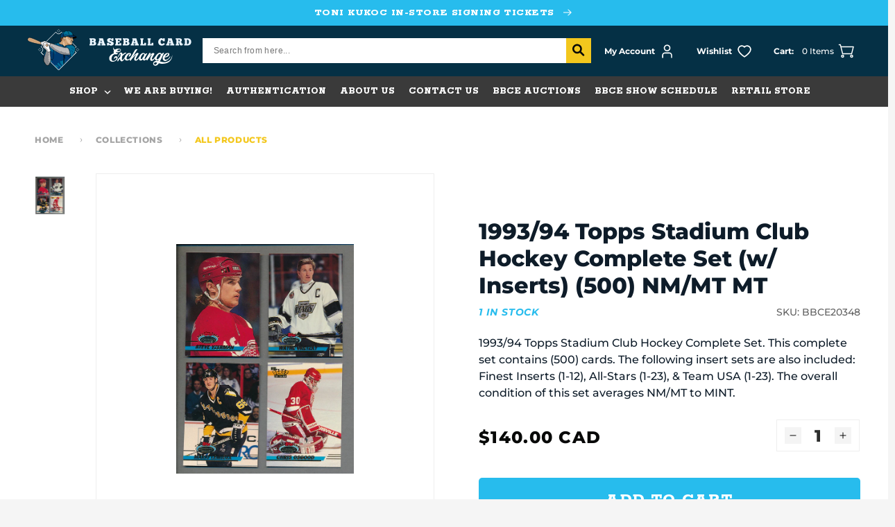

--- FILE ---
content_type: text/html; charset=utf-8
request_url: https://bbcexchange.com/en-ca/products/1993-94-topps-stadium-club-hockey-complete-set-w-inserts-500-nm-mt-mt
body_size: 146546
content:
<!doctype html>
<html class="no-js" lang="en">
  <head>
    <meta charset="utf-8">
    <meta http-equiv="X-UA-Compatible" content="IE=edge">
    <meta name="viewport" content="width=device-width,initial-scale=1">
    <meta name="theme-color" content="">
    <link rel="canonical" href="https://bbcexchange.com/en-ca/products/1993-94-topps-stadium-club-hockey-complete-set-w-inserts-500-nm-mt-mt">
    <link rel="preconnect" href="https://cdn.shopify.com" crossorigin>
    
<link rel="icon" type="image/png" href="//bbcexchange.com/cdn/shop/files/bce_logo_final_color2_b6a865a0-e476-460f-8241-cca82163ef3e.webp?crop=center&height=32&v=1671738542&width=32"><!--   font-family: 'Rokkitt', serif;   -->
      <link rel="preconnect" href="https://fonts.googleapis.com">
      <link rel="preconnect" href="https://fonts.gstatic.com" crossorigin>
      <link href="https://fonts.googleapis.com/css2?family=Rokkitt:wght@400;600;700;800&display=swap" rel="stylesheet"><link rel="preconnect" href="https://fonts.shopifycdn.com" crossorigin><title>
        1993/94 Topps Stadium Club Hockey Complete Set (w/ Inserts) (500) NM/M
 &ndash; Baseball Card Exchange</title>

      
        <meta name="description" content="1993/94 Topps Stadium Club Hockey Complete Set. This complete set contains (500) cards. The following insert sets are also included: Finest Inserts (1-12), All-Stars (1-23), &amp;amp; Team USA (1-23). The overall condition of this set averages NM/MT to MINT.">
      

      

<meta property="og:site_name" content="Baseball Card Exchange">
<meta property="og:url" content="https://bbcexchange.com/en-ca/products/1993-94-topps-stadium-club-hockey-complete-set-w-inserts-500-nm-mt-mt">
<meta property="og:title" content="1993/94 Topps Stadium Club Hockey Complete Set (w/ Inserts) (500) NM/M">
<meta property="og:type" content="product">
<meta property="og:description" content="1993/94 Topps Stadium Club Hockey Complete Set. This complete set contains (500) cards. The following insert sets are also included: Finest Inserts (1-12), All-Stars (1-23), &amp;amp; Team USA (1-23). The overall condition of this set averages NM/MT to MINT."><meta property="og:image" content="http://bbcexchange.com/cdn/shop/products/J_20190604_0039.jpg?v=1673380522">
  <meta property="og:image:secure_url" content="https://bbcexchange.com/cdn/shop/products/J_20190604_0039.jpg?v=1673380522">
  <meta property="og:image:width" content="1200">
  <meta property="og:image:height" content="1550"><meta property="og:price:amount" content="140.00">
  <meta property="og:price:currency" content="CAD"><meta name="twitter:site" content="@bbcexchange?lang=en"><meta name="twitter:card" content="summary_large_image">
<meta name="twitter:title" content="1993/94 Topps Stadium Club Hockey Complete Set (w/ Inserts) (500) NM/M">
<meta name="twitter:description" content="1993/94 Topps Stadium Club Hockey Complete Set. This complete set contains (500) cards. The following insert sets are also included: Finest Inserts (1-12), All-Stars (1-23), &amp;amp; Team USA (1-23). The overall condition of this set averages NM/MT to MINT.">

  
      <script src="https://ajax.googleapis.com/ajax/libs/jquery/3.6.1/jquery.min.js"></script>
  
      <script src="//bbcexchange.com/cdn/shop/t/33/assets/global.js?v=173938282878491062371697189134" defer="defer"></script>
      <script src="//bbcexchange.com/cdn/shop/t/33/assets/swiper-bundle.min.js?v=84768859082109589201672722110" ></script>
      <script>window.performance && window.performance.mark && window.performance.mark('shopify.content_for_header.start');</script><meta id="shopify-digital-wallet" name="shopify-digital-wallet" content="/65730052310/digital_wallets/dialog">
<meta name="shopify-checkout-api-token" content="78dba2901e6c1edc628a2e54b3a9e237">
<meta id="in-context-paypal-metadata" data-shop-id="65730052310" data-venmo-supported="true" data-environment="production" data-locale="en_US" data-paypal-v4="true" data-currency="CAD">
<link rel="alternate" hreflang="x-default" href="https://bbcexchange.com/products/1993-94-topps-stadium-club-hockey-complete-set-w-inserts-500-nm-mt-mt">
<link rel="alternate" hreflang="en-CA" href="https://bbcexchange.com/en-ca/products/1993-94-topps-stadium-club-hockey-complete-set-w-inserts-500-nm-mt-mt">
<link rel="alternate" hreflang="en-US" href="https://bbcexchange.com/products/1993-94-topps-stadium-club-hockey-complete-set-w-inserts-500-nm-mt-mt">
<link rel="alternate" type="application/json+oembed" href="https://bbcexchange.com/en-ca/products/1993-94-topps-stadium-club-hockey-complete-set-w-inserts-500-nm-mt-mt.oembed">
<script async="async" src="/checkouts/internal/preloads.js?locale=en-CA"></script>
<link rel="preconnect" href="https://shop.app" crossorigin="anonymous">
<script async="async" src="https://shop.app/checkouts/internal/preloads.js?locale=en-CA&shop_id=65730052310" crossorigin="anonymous"></script>
<script id="apple-pay-shop-capabilities" type="application/json">{"shopId":65730052310,"countryCode":"US","currencyCode":"CAD","merchantCapabilities":["supports3DS"],"merchantId":"gid:\/\/shopify\/Shop\/65730052310","merchantName":"Baseball Card Exchange","requiredBillingContactFields":["postalAddress","email"],"requiredShippingContactFields":["postalAddress","email"],"shippingType":"shipping","supportedNetworks":["visa","masterCard","amex","discover","elo","jcb"],"total":{"type":"pending","label":"Baseball Card Exchange","amount":"1.00"},"shopifyPaymentsEnabled":true,"supportsSubscriptions":true}</script>
<script id="shopify-features" type="application/json">{"accessToken":"78dba2901e6c1edc628a2e54b3a9e237","betas":["rich-media-storefront-analytics"],"domain":"bbcexchange.com","predictiveSearch":true,"shopId":65730052310,"locale":"en"}</script>
<script>var Shopify = Shopify || {};
Shopify.shop = "bbcexchange.myshopify.com";
Shopify.locale = "en";
Shopify.currency = {"active":"CAD","rate":"1.4123116"};
Shopify.country = "CA";
Shopify.theme = {"name":"[For Success Pages] BaseballCardExchange","id":137323151574,"schema_name":"Dawn","schema_version":"6.0.2","theme_store_id":887,"role":"main"};
Shopify.theme.handle = "null";
Shopify.theme.style = {"id":null,"handle":null};
Shopify.cdnHost = "bbcexchange.com/cdn";
Shopify.routes = Shopify.routes || {};
Shopify.routes.root = "/en-ca/";</script>
<script type="module">!function(o){(o.Shopify=o.Shopify||{}).modules=!0}(window);</script>
<script>!function(o){function n(){var o=[];function n(){o.push(Array.prototype.slice.apply(arguments))}return n.q=o,n}var t=o.Shopify=o.Shopify||{};t.loadFeatures=n(),t.autoloadFeatures=n()}(window);</script>
<script>
  window.ShopifyPay = window.ShopifyPay || {};
  window.ShopifyPay.apiHost = "shop.app\/pay";
  window.ShopifyPay.redirectState = null;
</script>
<script id="shop-js-analytics" type="application/json">{"pageType":"product"}</script>
<script defer="defer" async type="module" src="//bbcexchange.com/cdn/shopifycloud/shop-js/modules/v2/client.init-shop-cart-sync_C5BV16lS.en.esm.js"></script>
<script defer="defer" async type="module" src="//bbcexchange.com/cdn/shopifycloud/shop-js/modules/v2/chunk.common_CygWptCX.esm.js"></script>
<script type="module">
  await import("//bbcexchange.com/cdn/shopifycloud/shop-js/modules/v2/client.init-shop-cart-sync_C5BV16lS.en.esm.js");
await import("//bbcexchange.com/cdn/shopifycloud/shop-js/modules/v2/chunk.common_CygWptCX.esm.js");

  window.Shopify.SignInWithShop?.initShopCartSync?.({"fedCMEnabled":true,"windoidEnabled":true});

</script>
<script>
  window.Shopify = window.Shopify || {};
  if (!window.Shopify.featureAssets) window.Shopify.featureAssets = {};
  window.Shopify.featureAssets['shop-js'] = {"shop-cart-sync":["modules/v2/client.shop-cart-sync_ZFArdW7E.en.esm.js","modules/v2/chunk.common_CygWptCX.esm.js"],"init-fed-cm":["modules/v2/client.init-fed-cm_CmiC4vf6.en.esm.js","modules/v2/chunk.common_CygWptCX.esm.js"],"shop-button":["modules/v2/client.shop-button_tlx5R9nI.en.esm.js","modules/v2/chunk.common_CygWptCX.esm.js"],"shop-cash-offers":["modules/v2/client.shop-cash-offers_DOA2yAJr.en.esm.js","modules/v2/chunk.common_CygWptCX.esm.js","modules/v2/chunk.modal_D71HUcav.esm.js"],"init-windoid":["modules/v2/client.init-windoid_sURxWdc1.en.esm.js","modules/v2/chunk.common_CygWptCX.esm.js"],"shop-toast-manager":["modules/v2/client.shop-toast-manager_ClPi3nE9.en.esm.js","modules/v2/chunk.common_CygWptCX.esm.js"],"init-shop-email-lookup-coordinator":["modules/v2/client.init-shop-email-lookup-coordinator_B8hsDcYM.en.esm.js","modules/v2/chunk.common_CygWptCX.esm.js"],"init-shop-cart-sync":["modules/v2/client.init-shop-cart-sync_C5BV16lS.en.esm.js","modules/v2/chunk.common_CygWptCX.esm.js"],"avatar":["modules/v2/client.avatar_BTnouDA3.en.esm.js"],"pay-button":["modules/v2/client.pay-button_FdsNuTd3.en.esm.js","modules/v2/chunk.common_CygWptCX.esm.js"],"init-customer-accounts":["modules/v2/client.init-customer-accounts_DxDtT_ad.en.esm.js","modules/v2/client.shop-login-button_C5VAVYt1.en.esm.js","modules/v2/chunk.common_CygWptCX.esm.js","modules/v2/chunk.modal_D71HUcav.esm.js"],"init-shop-for-new-customer-accounts":["modules/v2/client.init-shop-for-new-customer-accounts_ChsxoAhi.en.esm.js","modules/v2/client.shop-login-button_C5VAVYt1.en.esm.js","modules/v2/chunk.common_CygWptCX.esm.js","modules/v2/chunk.modal_D71HUcav.esm.js"],"shop-login-button":["modules/v2/client.shop-login-button_C5VAVYt1.en.esm.js","modules/v2/chunk.common_CygWptCX.esm.js","modules/v2/chunk.modal_D71HUcav.esm.js"],"init-customer-accounts-sign-up":["modules/v2/client.init-customer-accounts-sign-up_CPSyQ0Tj.en.esm.js","modules/v2/client.shop-login-button_C5VAVYt1.en.esm.js","modules/v2/chunk.common_CygWptCX.esm.js","modules/v2/chunk.modal_D71HUcav.esm.js"],"shop-follow-button":["modules/v2/client.shop-follow-button_Cva4Ekp9.en.esm.js","modules/v2/chunk.common_CygWptCX.esm.js","modules/v2/chunk.modal_D71HUcav.esm.js"],"checkout-modal":["modules/v2/client.checkout-modal_BPM8l0SH.en.esm.js","modules/v2/chunk.common_CygWptCX.esm.js","modules/v2/chunk.modal_D71HUcav.esm.js"],"lead-capture":["modules/v2/client.lead-capture_Bi8yE_yS.en.esm.js","modules/v2/chunk.common_CygWptCX.esm.js","modules/v2/chunk.modal_D71HUcav.esm.js"],"shop-login":["modules/v2/client.shop-login_D6lNrXab.en.esm.js","modules/v2/chunk.common_CygWptCX.esm.js","modules/v2/chunk.modal_D71HUcav.esm.js"],"payment-terms":["modules/v2/client.payment-terms_CZxnsJam.en.esm.js","modules/v2/chunk.common_CygWptCX.esm.js","modules/v2/chunk.modal_D71HUcav.esm.js"]};
</script>
<script>(function() {
  var isLoaded = false;
  function asyncLoad() {
    if (isLoaded) return;
    isLoaded = true;
    var urls = ["https:\/\/static.klaviyo.com\/onsite\/js\/klaviyo.js?company_id=QNMSsL\u0026shop=bbcexchange.myshopify.com","https:\/\/static.klaviyo.com\/onsite\/js\/klaviyo.js?company_id=QNMSsL\u0026shop=bbcexchange.myshopify.com","https:\/\/scct-app.herokuapp.com\/get_script\/f87f33b624cf11ee83ac2622e4dfa8b7.js?shop=bbcexchange.myshopify.com","https:\/\/chimpstatic.com\/mcjs-connected\/js\/users\/039eb3a9aad9e435b2865d16b\/6e6b4785822a005960e414e50.js?shop=bbcexchange.myshopify.com","https:\/\/shy.elfsight.com\/p\/platform.js?shop=bbcexchange.myshopify.com"];
    for (var i = 0; i < urls.length; i++) {
      var s = document.createElement('script');
      s.type = 'text/javascript';
      s.async = true;
      s.src = urls[i];
      var x = document.getElementsByTagName('script')[0];
      x.parentNode.insertBefore(s, x);
    }
  };
  if(window.attachEvent) {
    window.attachEvent('onload', asyncLoad);
  } else {
    window.addEventListener('load', asyncLoad, false);
  }
})();</script>
<script id="__st">var __st={"a":65730052310,"offset":-21600,"reqid":"d1db0ed9-f045-4fbb-83cb-a13519a5bc0b-1768727880","pageurl":"bbcexchange.com\/en-ca\/products\/1993-94-topps-stadium-club-hockey-complete-set-w-inserts-500-nm-mt-mt","u":"c25fcdd06f56","p":"product","rtyp":"product","rid":7973512872150};</script>
<script>window.ShopifyPaypalV4VisibilityTracking = true;</script>
<script id="captcha-bootstrap">!function(){'use strict';const t='contact',e='account',n='new_comment',o=[[t,t],['blogs',n],['comments',n],[t,'customer']],c=[[e,'customer_login'],[e,'guest_login'],[e,'recover_customer_password'],[e,'create_customer']],r=t=>t.map((([t,e])=>`form[action*='/${t}']:not([data-nocaptcha='true']) input[name='form_type'][value='${e}']`)).join(','),a=t=>()=>t?[...document.querySelectorAll(t)].map((t=>t.form)):[];function s(){const t=[...o],e=r(t);return a(e)}const i='password',u='form_key',d=['recaptcha-v3-token','g-recaptcha-response','h-captcha-response',i],f=()=>{try{return window.sessionStorage}catch{return}},m='__shopify_v',_=t=>t.elements[u];function p(t,e,n=!1){try{const o=window.sessionStorage,c=JSON.parse(o.getItem(e)),{data:r}=function(t){const{data:e,action:n}=t;return t[m]||n?{data:e,action:n}:{data:t,action:n}}(c);for(const[e,n]of Object.entries(r))t.elements[e]&&(t.elements[e].value=n);n&&o.removeItem(e)}catch(o){console.error('form repopulation failed',{error:o})}}const l='form_type',E='cptcha';function T(t){t.dataset[E]=!0}const w=window,h=w.document,L='Shopify',v='ce_forms',y='captcha';let A=!1;((t,e)=>{const n=(g='f06e6c50-85a8-45c8-87d0-21a2b65856fe',I='https://cdn.shopify.com/shopifycloud/storefront-forms-hcaptcha/ce_storefront_forms_captcha_hcaptcha.v1.5.2.iife.js',D={infoText:'Protected by hCaptcha',privacyText:'Privacy',termsText:'Terms'},(t,e,n)=>{const o=w[L][v],c=o.bindForm;if(c)return c(t,g,e,D).then(n);var r;o.q.push([[t,g,e,D],n]),r=I,A||(h.body.append(Object.assign(h.createElement('script'),{id:'captcha-provider',async:!0,src:r})),A=!0)});var g,I,D;w[L]=w[L]||{},w[L][v]=w[L][v]||{},w[L][v].q=[],w[L][y]=w[L][y]||{},w[L][y].protect=function(t,e){n(t,void 0,e),T(t)},Object.freeze(w[L][y]),function(t,e,n,w,h,L){const[v,y,A,g]=function(t,e,n){const i=e?o:[],u=t?c:[],d=[...i,...u],f=r(d),m=r(i),_=r(d.filter((([t,e])=>n.includes(e))));return[a(f),a(m),a(_),s()]}(w,h,L),I=t=>{const e=t.target;return e instanceof HTMLFormElement?e:e&&e.form},D=t=>v().includes(t);t.addEventListener('submit',(t=>{const e=I(t);if(!e)return;const n=D(e)&&!e.dataset.hcaptchaBound&&!e.dataset.recaptchaBound,o=_(e),c=g().includes(e)&&(!o||!o.value);(n||c)&&t.preventDefault(),c&&!n&&(function(t){try{if(!f())return;!function(t){const e=f();if(!e)return;const n=_(t);if(!n)return;const o=n.value;o&&e.removeItem(o)}(t);const e=Array.from(Array(32),(()=>Math.random().toString(36)[2])).join('');!function(t,e){_(t)||t.append(Object.assign(document.createElement('input'),{type:'hidden',name:u})),t.elements[u].value=e}(t,e),function(t,e){const n=f();if(!n)return;const o=[...t.querySelectorAll(`input[type='${i}']`)].map((({name:t})=>t)),c=[...d,...o],r={};for(const[a,s]of new FormData(t).entries())c.includes(a)||(r[a]=s);n.setItem(e,JSON.stringify({[m]:1,action:t.action,data:r}))}(t,e)}catch(e){console.error('failed to persist form',e)}}(e),e.submit())}));const S=(t,e)=>{t&&!t.dataset[E]&&(n(t,e.some((e=>e===t))),T(t))};for(const o of['focusin','change'])t.addEventListener(o,(t=>{const e=I(t);D(e)&&S(e,y())}));const B=e.get('form_key'),M=e.get(l),P=B&&M;t.addEventListener('DOMContentLoaded',(()=>{const t=y();if(P)for(const e of t)e.elements[l].value===M&&p(e,B);[...new Set([...A(),...v().filter((t=>'true'===t.dataset.shopifyCaptcha))])].forEach((e=>S(e,t)))}))}(h,new URLSearchParams(w.location.search),n,t,e,['guest_login'])})(!0,!0)}();</script>
<script integrity="sha256-4kQ18oKyAcykRKYeNunJcIwy7WH5gtpwJnB7kiuLZ1E=" data-source-attribution="shopify.loadfeatures" defer="defer" src="//bbcexchange.com/cdn/shopifycloud/storefront/assets/storefront/load_feature-a0a9edcb.js" crossorigin="anonymous"></script>
<script crossorigin="anonymous" defer="defer" src="//bbcexchange.com/cdn/shopifycloud/storefront/assets/shopify_pay/storefront-65b4c6d7.js?v=20250812"></script>
<script data-source-attribution="shopify.dynamic_checkout.dynamic.init">var Shopify=Shopify||{};Shopify.PaymentButton=Shopify.PaymentButton||{isStorefrontPortableWallets:!0,init:function(){window.Shopify.PaymentButton.init=function(){};var t=document.createElement("script");t.src="https://bbcexchange.com/cdn/shopifycloud/portable-wallets/latest/portable-wallets.en.js",t.type="module",document.head.appendChild(t)}};
</script>
<script data-source-attribution="shopify.dynamic_checkout.buyer_consent">
  function portableWalletsHideBuyerConsent(e){var t=document.getElementById("shopify-buyer-consent"),n=document.getElementById("shopify-subscription-policy-button");t&&n&&(t.classList.add("hidden"),t.setAttribute("aria-hidden","true"),n.removeEventListener("click",e))}function portableWalletsShowBuyerConsent(e){var t=document.getElementById("shopify-buyer-consent"),n=document.getElementById("shopify-subscription-policy-button");t&&n&&(t.classList.remove("hidden"),t.removeAttribute("aria-hidden"),n.addEventListener("click",e))}window.Shopify?.PaymentButton&&(window.Shopify.PaymentButton.hideBuyerConsent=portableWalletsHideBuyerConsent,window.Shopify.PaymentButton.showBuyerConsent=portableWalletsShowBuyerConsent);
</script>
<script data-source-attribution="shopify.dynamic_checkout.cart.bootstrap">document.addEventListener("DOMContentLoaded",(function(){function t(){return document.querySelector("shopify-accelerated-checkout-cart, shopify-accelerated-checkout")}if(t())Shopify.PaymentButton.init();else{new MutationObserver((function(e,n){t()&&(Shopify.PaymentButton.init(),n.disconnect())})).observe(document.body,{childList:!0,subtree:!0})}}));
</script>
<link id="shopify-accelerated-checkout-styles" rel="stylesheet" media="screen" href="https://bbcexchange.com/cdn/shopifycloud/portable-wallets/latest/accelerated-checkout-backwards-compat.css" crossorigin="anonymous">
<style id="shopify-accelerated-checkout-cart">
        #shopify-buyer-consent {
  margin-top: 1em;
  display: inline-block;
  width: 100%;
}

#shopify-buyer-consent.hidden {
  display: none;
}

#shopify-subscription-policy-button {
  background: none;
  border: none;
  padding: 0;
  text-decoration: underline;
  font-size: inherit;
  cursor: pointer;
}

#shopify-subscription-policy-button::before {
  box-shadow: none;
}

      </style>
<script id="sections-script" data-sections="header,footer" defer="defer" src="//bbcexchange.com/cdn/shop/t/33/compiled_assets/scripts.js?v=11483"></script>
<script>window.performance && window.performance.mark && window.performance.mark('shopify.content_for_header.end');</script>

  
      <style data-shopify>
        @font-face {
  font-family: Montserrat;
  font-weight: 500;
  font-style: normal;
  font-display: swap;
  src: url("//bbcexchange.com/cdn/fonts/montserrat/montserrat_n5.07ef3781d9c78c8b93c98419da7ad4fbeebb6635.woff2") format("woff2"),
       url("//bbcexchange.com/cdn/fonts/montserrat/montserrat_n5.adf9b4bd8b0e4f55a0b203cdd84512667e0d5e4d.woff") format("woff");
}

        @font-face {
  font-family: Montserrat;
  font-weight: 700;
  font-style: normal;
  font-display: swap;
  src: url("//bbcexchange.com/cdn/fonts/montserrat/montserrat_n7.3c434e22befd5c18a6b4afadb1e3d77c128c7939.woff2") format("woff2"),
       url("//bbcexchange.com/cdn/fonts/montserrat/montserrat_n7.5d9fa6e2cae713c8fb539a9876489d86207fe957.woff") format("woff");
}

        @font-face {
  font-family: Montserrat;
  font-weight: 500;
  font-style: italic;
  font-display: swap;
  src: url("//bbcexchange.com/cdn/fonts/montserrat/montserrat_i5.d3a783eb0cc26f2fda1e99d1dfec3ebaea1dc164.woff2") format("woff2"),
       url("//bbcexchange.com/cdn/fonts/montserrat/montserrat_i5.76d414ea3d56bb79ef992a9c62dce2e9063bc062.woff") format("woff");
}

        @font-face {
  font-family: Montserrat;
  font-weight: 700;
  font-style: italic;
  font-display: swap;
  src: url("//bbcexchange.com/cdn/fonts/montserrat/montserrat_i7.a0d4a463df4f146567d871890ffb3c80408e7732.woff2") format("woff2"),
       url("//bbcexchange.com/cdn/fonts/montserrat/montserrat_i7.f6ec9f2a0681acc6f8152c40921d2a4d2e1a2c78.woff") format("woff");
}

        @font-face {
  font-family: Montserrat;
  font-weight: 800;
  font-style: normal;
  font-display: swap;
  src: url("//bbcexchange.com/cdn/fonts/montserrat/montserrat_n8.853056e398b4dadf6838423edb7abaa02f651554.woff2") format("woff2"),
       url("//bbcexchange.com/cdn/fonts/montserrat/montserrat_n8.9201aba6104751e1b3e48577a5a739fc14862200.woff") format("woff");
}

  
        :root {
          --font-body-family: Montserrat, sans-serif;
          --font-body-style: normal;
          --font-body-weight: 500;
          --font-body-weight-bold: 800;
  
          --font-heading-family: Montserrat, sans-serif;
          --font-heading-style: normal;
          --font-heading-weight: 800;
  
          --font-second-heading-family: 'Rokkitt';
          --font-second-heading-style: normal;
          --font-second-heading-weight: 800;
  
          --font-body-scale: 1.0;
          --font-heading-scale: 1.0;
  
          --color-base-text: 8, 9, 8;
          --color-shadow: 8, 9, 8;
          --color-base-background-1: 245, 245, 245;
          --color-base-background-2: 255, 255, 255;
          --color-base-solid-button-labels: 255, 255, 255;
          --color-base-outline-button-labels: 8, 9, 8;
          --color-base-accent-1: 8, 9, 8;
          --color-base-accent-2: 51, 79, 180;
          --payment-terms-background-color: #f5f5f5;
  
          --gradient-base-background-1: #f5f5f5;
          --gradient-base-background-2: #ffffff;
          --gradient-base-accent-1: #080908;
          --gradient-base-accent-2: #334fb4;
  
          --media-padding: px;
          --media-border-opacity: 0.05;
          --media-border-width: 1px;
          --media-radius: 0px;
          --media-shadow-opacity: 0.0;
          --media-shadow-horizontal-offset: 0px;
          --media-shadow-vertical-offset: 4px;
          --media-shadow-blur-radius: 5px;
          --media-shadow-visible: 0;
  
          --page-width: 140rem;
          --page-width-margin: 0rem;
  
          --card-image-padding: 0.0rem;
          --card-corner-radius: 0.0rem;
          --card-text-alignment: left;
          --card-border-width: 0.0rem;
          --card-border-opacity: 0.1;
          --card-shadow-opacity: 0.0;
          --card-shadow-visible: 0;
          --card-shadow-horizontal-offset: 0.0rem;
          --card-shadow-vertical-offset: 0.4rem;
          --card-shadow-blur-radius: 0.5rem;
  
          --badge-corner-radius: 4.0rem;
  
          --popup-border-width: 1px;
          --popup-border-opacity: 0.1;
          --popup-corner-radius: 0px;
          --popup-shadow-opacity: 0.0;
          --popup-shadow-horizontal-offset: 0px;
          --popup-shadow-vertical-offset: 4px;
          --popup-shadow-blur-radius: 5px;
  
          --drawer-border-width: 1px;
          --drawer-border-opacity: 0.1;
          --drawer-shadow-opacity: 0.0;
          --drawer-shadow-horizontal-offset: 0px;
          --drawer-shadow-vertical-offset: 4px;
          --drawer-shadow-blur-radius: 5px;
  
          --spacing-sections-desktop: 0px;
          --spacing-sections-mobile: 0px;
  
          --grid-desktop-vertical-spacing: 24px;
          --grid-desktop-horizontal-spacing: 24px;
          --grid-mobile-vertical-spacing: 12px;
          --grid-mobile-horizontal-spacing: 12px;
  
          --text-boxes-border-opacity: 0.1;
          --text-boxes-border-width: 0px;
          --text-boxes-radius: 0px;
          --text-boxes-shadow-opacity: 0.0;
          --text-boxes-shadow-visible: 0;
          --text-boxes-shadow-horizontal-offset: 0px;
          --text-boxes-shadow-vertical-offset: 4px;
          --text-boxes-shadow-blur-radius: 5px;
  
          --buttons-radius: 0px;
          --buttons-radius-outset: 0px;
          --buttons-border-width: 1px;
          --buttons-border-opacity: 1.0;
          --buttons-shadow-opacity: 0.0;
          --buttons-shadow-visible: 0;
          --buttons-shadow-horizontal-offset: 0px;
          --buttons-shadow-vertical-offset: 4px;
          --buttons-shadow-blur-radius: 5px;
          --buttons-border-offset: 0px;
  
          --inputs-radius: 0px;
          --inputs-border-width: 1px;
          --inputs-border-opacity: 0.55;
          --inputs-shadow-opacity: 0.0;
          --inputs-shadow-horizontal-offset: 0px;
          --inputs-margin-offset: 0px;
          --inputs-shadow-vertical-offset: 4px;
          --inputs-shadow-blur-radius: 5px;
          --inputs-radius-outset: 0px;
  
          --variant-pills-radius: 40px;
          --variant-pills-border-width: 1px;
          --variant-pills-border-opacity: 0.55;
          --variant-pills-shadow-opacity: 0.0;
          --variant-pills-shadow-horizontal-offset: 0px;
          --variant-pills-shadow-vertical-offset: 4px;
          --variant-pills-shadow-blur-radius: 5px;
  
          --color-type-1: #27BCED;
          --color-type-2: #F3C71D;
          --color-type-3: #007298;
          --color-type-4: #080908;
          --color-type-5: #053045;
          --color-type-6: #3A3A3A;
          --color-type-7: #7AC11F;
        }
  
        *,
        *::before,
        *::after {
          box-sizing: inherit;
        }
  
        html {
          box-sizing: border-box;
          font-size: calc(var(--font-body-scale) * 62.5%);
          height: 100%;
        }
  
        body {
          display: grid;
          grid-template-rows: auto auto 1fr auto;
          grid-template-columns: 100%;
          min-height: 100%;
          margin: 0;
          font-size: 1.4rem;
          letter-spacing: normal;
          line-height: calc(1 + 0.8 / var(--font-body-scale));
          font-family: var(--font-body-family);
          font-style: var(--font-body-style);
          font-weight: var(--font-body-weight);
        }
  
        @media screen and (min-width: 750px) {
          body {
            font-size: 1.6rem;
          }
        }
      </style>
  
      <link href="//bbcexchange.com/cdn/shop/t/33/assets/base.css?v=128287830917653679441673266230" rel="stylesheet" type="text/css" media="all" />
      <link href="//bbcexchange.com/cdn/shop/t/33/assets/swiper-bundle.min.css?v=88543545378840270411672722110" rel="stylesheet" type="text/css" media="all" />
<link rel="preload" as="font" href="//bbcexchange.com/cdn/fonts/montserrat/montserrat_n5.07ef3781d9c78c8b93c98419da7ad4fbeebb6635.woff2" type="font/woff2" crossorigin><link rel="preload" as="font" href="//bbcexchange.com/cdn/fonts/montserrat/montserrat_n8.853056e398b4dadf6838423edb7abaa02f651554.woff2" type="font/woff2" crossorigin><link rel="stylesheet" href="//bbcexchange.com/cdn/shop/t/33/assets/component-predictive-search.css?v=165644661289088488651672722110" media="print" onload="this.media='all'"><script>document.documentElement.className = document.documentElement.className.replace('no-js', 'js');
      if (Shopify.designMode) {
        document.documentElement.classList.add('shopify-design-mode');
      }
      </script>
      <!-- Algolia head -->
        <script src="//bbcexchange.com/cdn/shop/t/33/assets/algolia_config.js?v=153513448975435628891698811120" type="text/javascript"></script>
  
      <script type="text/template" id="template_algolia_money_format">${{amount}}
</script>
      <script type="text/template" id="template_algolia_current_collection_id">{
    "currentCollectionID": 
}
</script>
      <script type="text/template" id="template_algolia_autocomplete"><div class="
  aa-columns-container

  [[# with.articles ]] aa-with-articles [[/ with.articles ]]
  [[^ with.articles ]] aa-without-articles [[/ with.articles ]]

  [[# with.collections ]] aa-with-collections [[/ with.collections ]]
  [[^ with.collections ]] aa-without-collections [[/ with.collections ]]

  [[# with.footer ]] aa-with-footer [[/ with.footer ]]
  [[^ with.footer ]] aa-without-footer [[/ with.footer ]]

  [[# with.poweredBy ]] aa-with-powered-by [[/ with.poweredBy ]]
  [[^ with.poweredBy ]] aa-without-powered-by [[/ with.poweredBy ]]

  [[# with.products ]] aa-with-products [[/ with.products ]]
  [[^ with.products ]] aa-without-products [[/ with.products ]]

  [[# with.pages ]] aa-with-pages [[/ with.pages ]]
  [[^ with.pages ]] aa-without-pages [[/ with.pages ]]
">
  <div class="aa-dataset-products aa-right-column"></div>

  <div class="aa-left-column">
    <div class="aa-collections">
      <div class="aa-collections-header">
        Collections
      </div>
      <div class="aa-dataset-collections"></div>
    </div>

    <div class="aa-articles">
      <div class="aa-articles-header">
        Blog posts
      </div>
      <div class="aa-dataset-articles"></div>
    </div>

    <div class="aa-pages">
      <div class="aa-pages-header">
        Pages
      </div>
      <div class="aa-dataset-pages"></div>
    </div>

    <div class="aa-powered-by">
      <a
        class="aa-powered-by-logo"
        href="https://www.algolia.com/search-solutions/shopify/?utm_source=shopify&utm_medium=link&utm_campaign=autocomplete-[[ storeName ]]"
      ></a>
    </div>
  </div>
</div>
</script>
      <script type="text/template" id="template_algolia_autocomplete.css">.algolia-autocomplete {
  box-sizing: border-box;

  background: white;
  border: 1px solid #CCC;
  border-top: 2px solid [[ colors.main ]];

  z-index: 10000 !important;

  color: black;

  text-align: left;
}

.aa-dropdown-menu .aa-highlight {
  color: black;
  font-weight: bold;
}

.aa-dropdown-menu .aa-cursor {
  cursor: pointer;
  background: #f8f8f8;
}

/* Resets */
.aa-dropdown-menu div,
.aa-dropdown-menu p,
.aa-dropdown-menu span,
.aa-dropdown-menu a {
  box-sizing: border-box;

  margin: 0;
  padding: 0;

  line-height: 1;
  font-size: initial;
}

/* Links */
.aa-dropdown-menu a,
.aa-dropdown-menu a:hover,
.aa-dropdown-menu a:focus,
.aa-dropdown-menu a:active {
  font-weight: initial;
  font-style: initial;
  text-decoration: initial;

  color: [[ colors.main ]];
}

.aa-dropdown-menu a:hover,
.aa-dropdown-menu a:focus,
.aa-dropdown-menu a:active {
  text-decoration: underline;
}

/* Column layout */
.aa-dropdown-menu .aa-left-column {
  position: relative;
  padding: 24px 24px 0 24px;
}

.aa-dropdown-menu-size-xs .aa-left-column,
.aa-dropdown-menu-size-sm .aa-left-column {
  padding: 0 12px 32px;
}

.aa-dropdown-menu .aa-with-powered-by .aa-left-column {
  padding-bottom: 48px;
}

.aa-dropdown-menu-size-xs .aa-without-powered-by .aa-left-column,
.aa-dropdown-menu-size-sm .aa-without-powered-by .aa-left-column {
  padding-bottom: 0;
}

.aa-dropdown-menu .aa-right-column {
  position: relative;
  padding: 24px;
}

.aa-dropdown-menu-size-xs .aa-right-column,
.aa-dropdown-menu-size-sm .aa-right-column {
  padding: 24px 12px 34px 12px;
}

.aa-dropdown-menu-size-md .aa-without-footer .aa-right-column,
.aa-dropdown-menu-size-lg .aa-without-footer .aa-right-column {
  padding-bottom: 0;
}

.aa-dropdown-menu-size-xs .aa-without-footer .aa-right-column,
.aa-dropdown-menu-size-sm .aa-without-footer .aa-right-column {
  padding-bottom: 0;
  margin-bottom: 8px;
}

.aa-dropdown-menu-size-lg .aa-columns-container {
  direction: rtl;
  width: 100%;
  display: table;
  table-layout: fixed;
}

.aa-dropdown-menu-size-lg .aa-left-column,
.aa-dropdown-menu-size-lg .aa-right-column {
  display: table-cell;
  direction: ltr;
  vertical-align: top;
}

.aa-dropdown-menu-size-lg .aa-left-column {
  width: 30%;
}

.aa-dropdown-menu-size-lg .aa-without-articles.aa-without-collections .aa-left-column {
  display: none;
}

.aa-dropdown-menu-size-lg .aa-without-products .aa-left-column {
  width: 100%;
}

.aa-dropdown-menu-size-lg .aa-right-column {
  width: 70%;
  border-left: 1px solid #ebebeb;

  padding-bottom: 64px;
}

.aa-dropdown-menu-size-lg .aa-without-articles.aa-without-collections .aa-right-column {
  width: 100%;
  border-left: none;
}

.aa-dropdown-menu-size-lg .aa-without-products .aa-right-column {
  display: none;
}

/* Products group */
.aa-dropdown-menu .aa-dataset-products .aa-suggestions:after {
  content: '';
  display: block;
  clear: both;
}

.aa-dropdown-menu .aa-without-products .aa-dataset-products {
  display: none;
}

.aa-dropdown-menu .aa-products-empty {
  margin-bottom: 16px;
}

.aa-dropdown-menu .aa-products-empty .aa-no-result {
  color: [[ colors.secondary ]];
}

.aa-dropdown-menu .aa-products-empty .aa-see-all {
  margin-top: 8px;
}

/* Product */
.aa-dropdown-menu .aa-dataset-products .aa-suggestion {
  float: left;

  width: 50%;

  margin-bottom: 16px;
  margin-top: -4px; /* -$v_padding */
}

.aa-dropdown-menu-size-xs .aa-dataset-products .aa-suggestion,
.aa-dropdown-menu-size-sm .aa-dataset-products .aa-suggestion {
  width: 100%;
}

.aa-dropdown-menu .aa-product {
  position: relative;
  min-height: 56px; /* $img_size + 2 * $v_padding */

  padding: 4px 16px; /* $v_padding, $h_padding */
}

.aa-dropdown-menu .aa-product-picture {
  position: absolute;

  width: 48px; /* $img_size */
  height: 48px; /* $img_size */

  top: 4px; /* $v_padding */
  left: 16px; /* $h_padding */

  background-position: center center;
  background-size: contain;
  background-repeat: no-repeat;
  display: block;
}

.aa-dropdown-menu .aa-product-text {
  margin-left: 64px; /* $img_size + $h_padding */
}

.aa-dropdown-menu-size-xs .aa-product {
  padding: 4px;
}

.aa-dropdown-menu-size-xs .aa-product-picture {
  display: none;
}

.aa-dropdown-menu-size-xs .aa-product-text {
  margin: 0;
}

.aa-dropdown-menu .aa-product-info {
  font-size: 0.85em;
  color: [[ colors.secondary ]];
}

.aa-dropdown-menu .aa-product-info .aa-highlight {
  font-size: 1em;
}

.aa-dropdown-menu .aa-product-price {
  color: [[ colors.main ]];
}

.aa-dropdown-menu .aa-product-title,
.aa-dropdown-menu .aa-product-info {
  width: 100%;

  margin-top: -0.4em;

  white-space: nowrap;
  overflow: hidden;
  text-overflow: ellipsis;

  line-height: 1.5;
}

/* Collections, Articles & Pages */
.aa-dropdown-menu .aa-without-collections .aa-collections {
  display: none;
}

.aa-dropdown-menu .aa-without-articles .aa-articles {
  display: none;
}

.aa-dropdown-menu .aa-without-pages .aa-pages {
  display: none;
}

.aa-dropdown-menu .aa-collections,
.aa-dropdown-menu .aa-articles,
.aa-dropdown-menu .aa-pages {
  margin-bottom: 24px;
}

.aa-dropdown-menu .aa-collections-empty .aa-no-result,
.aa-dropdown-menu .aa-articles-empty .aa-no-result,
.aa-dropdown-menu .aa-pages-empty .aa-no-result {
  opacity: 0.7;
}

.aa-dropdown-menu .aa-collections-header,
.aa-dropdown-menu .aa-articles-header,
.aa-dropdown-menu .aa-pages-header {
  margin-bottom: 8px;

  text-transform: uppercase;
  font-weight: bold;
  font-size: 0.8em;

  color: [[ colors.secondary ]];
}

.aa-dropdown-menu .aa-collection,
.aa-dropdown-menu .aa-article,
.aa-dropdown-menu .aa-page {
  padding: 4px;
}

/* Footer */
.aa-dropdown-menu .aa-footer {
  display: block;
  width: 100%;
  position: absolute;
  left: 0;
  bottom: 0;
  padding: 0 40px;
  color: rgb(21, 142, 194);

}

.aa-dropdown-menu-size-sm .aa-footer {
  padding: 0 28px;
  margin-bottom: 24px;
}

.aa-dropdown-menu-size-xs .aa-footer {
  padding: 0 16px;
  margin-bottom: 24px;
}

.aa-dropdown-menu-size-lg .aa-footer {
  padding: 16px 48px;
  background-color: #f8f8f8;
}

/* Powered By */

.aa-dropdown-menu .aa-without-powered-by .aa-powered-by {
  display: none;
}

.aa-dropdown-menu .aa-powered-by {
  width: 100%;

  position: absolute;
  left: 0;
  bottom: 16px;

  text-align: center;
  font-size: 0.8em;
  color: [[ colors.secondary ]];
}

.aa-dropdown-menu .aa-powered-by-logo {
  display: inline-block;

  width: 142px;
  height: 24px;

  margin-bottom: -6px;

  background-position: center center;
  background-size: contain;
  background-repeat: no-repeat;
  background-image: url([data-uri]);
}
</script>
      <script type="text/template" id="template_algolia_autocomplete_pages_empty"><div class="aa-pages-empty">
  <div class="aa-no-result">
    [[ translations.noPageFound ]]
  </div>
</div>
</script>
      <script type="text/template" id="template_algolia_autocomplete_page"><div class="aa-page">
  <div class="aa-picture" style="background-image: url('[[# helpers.iconImage ]][[/ helpers.iconImage ]]')"></div>
  <div class="aa-text">
    <span class="aa-title">[[& _highlightResult.title.value ]]</span>
  </div>
</div>
</script>
      <script type="text/template" id="template_algolia_autocomplete_collection"><div class="aa-collection">
  <div class="aa-picture" style="background-image: url('[[# helpers.iconImage ]][[/ helpers.iconImage ]]')"></div>
  <div class="aa-text">
    <span class="aa-title">[[& _highlightResult.title.value ]]</span>
  </div>
</div>
</script>
      <script type="text/template" id="template_algolia_autocomplete_collections_empty"><div class="aa-collections-empty">
  <div class="aa-no-result">
    [[ translations.noCollectionFound ]]
  </div>
</div>
</script>
      <script type="text/template" id="template_algolia_autocomplete_article"><div class="aa-article">
  <div class="aa-text">
    <span class="aa-title">[[& _highlightResult.title.value ]]</span>
  </div>
</div>
</script>
      <script type="text/template" id="template_algolia_autocomplete_articles_empty"><div class="aa-articles-empty">
  <div class="aa-no-result">
    No article found
  </div>
</div>
</script>
      <script type="text/template" id="template_algolia_autocomplete_product"><div data-algolia-index="[[ _index ]]" data-algolia-position="[[ _position ]]" data-algolia-queryid="[[ queryID ]]" data-algolia-objectid="[[ objectID ]]" class="aa-product">
  <div class="aa-product-picture" style="background-image: url('[[# helpers.thumbImage ]][[/ helpers.thumbImage ]]')"></div>
  <div class="aa-product-text">
    <p class="aa-product-title">
      [[# helpers.fullHTMLTitle ]][[/ helpers.fullHTMLTitle ]]
    </p>
    <p class="aa-product-info">
      [[# product_type ]]
        [[& _highlightResult.product_type.value ]]
      [[/ product_type ]]
      [[# vendor ]]
        [[# helpers.by ]] [[& _highlightResult.vendor.value ]] [[/ helpers.by ]]
      [[/ vendor ]]
    </p>
    <p class="aa-product-price">
      [[# helpers.autocompletePrice ]][[/ helpers.autocompletePrice ]]
    </p>
  </div>
</div>
</script>
      <script type="text/template" id="template_algolia_autocomplete_products_empty"><div class="aa-products-empty">
  <p class="aa-no-result">
    [[# helpers.no_result_for ]] "[[ query ]]" [[/ helpers.no_result_for]]
  </p>

  <p class="aa-see-all">
    <a href="/search?q=">
      [[ translations.allProducts ]]
    </a>
  </p>
</div>
</script>
      <script type="text/template" id="template_algolia_autocomplete_footer"><div class="aa-footer">
    <a class="aa-footer-link" href="/search?q=[[ query ]]">
    [[ translations.allProducts ]]
    [[ translations.matching ]]
    <span class="aa-query">
      "[[ query ]]"
    </span>
    (<span class="aa-nbhits">[[# helpers.formatNumber ]][[ nbHits ]][[/ helpers.formatNumber ]]</span>)
  </a>
</div>
</script>
      <script type="text/template" id="template_algolia_instant_search"><div class="ais-page ">  
  <div class="ais-facets-button">
    Show filters
  </div>
  <div class="ais-facets">
    <h1 class="ais-h2">[[ translations.searchTitle ]]</h1>
    <div class="ais-input">
      <div class="ais-search-box-container"></div>
      <div class="ais-input-button">
        <div class="ais-clear-input-icon"></div>
      </div>
    </div>
    <div class="ais-clear-refinements-container"></div>
    <div class="ais-current-refined-values-container"></div>
    [[# facets ]]
      <div class="ais-facet-dropdown-wrapper ais-facet-[[ type ]] ais-facet-[[ escapedName ]]">
        <input class="ais-dropdown-checkbox" type="checkbox" id="[[ escapedName ]]" name="dropdown" checked>        
        <label for="[[ escapedName ]]" class="ais-range-slider--header ais-facet--header ais-header">[[ title ]]</label>
        <div class="ais-facet-[[ escapedName ]]-container ais-facet-dropdown-container"></div>
      </div>
    [[/ facets ]]
  </div>
  <div class="ais-block">
    <div class="ais-search-header">
      <div class="ais-stats-container"></div>
      <div class="ais-change-display">
        <span class="ais-change-display-block ais-change-display-selected"><i class="fa fa-th-large"></i></span>
        <span class="ais-change-display-list"><i class="fa fa-th-list"></i></span>
      </div>
      <div class="ais-sort">
        [[# multipleSortOrders ]]
        [[ translations.sortBy ]] <span class="ais-sort-orders-container"></span>
        [[/ multipleSortOrders ]]

        [[^ multipleSortOrders ]]
        [[ translations.sortBy ]] [[ translations.relevance ]]
        [[/ multipleSortOrders ]]
      </div>
    </div>
    <div class="ais-hits-container ais-results-as-block"></div>
  </div>
  <div class="ais-pagination-container"></div>
</div>
</script>
      <script type="text/template" id="template_algolia_instant_search.css">/* Page */
.ais-page {
  max-width: 1430px;
  margin: 30px auto 10px;
  padding: 0 15px;
}

.ais-page .aa-highlight {
  color: black;
  font-weight: bold;
}

/* Resets */
/*.ais-page div,
.ais-page p,
.ais-page span,
.ais-page a,
.ais-page ul,
.ais-page li,
.ais-page input {
  box-sizing: border-box;
  margin: 0;
  padding: 0;
  line-height: 1;
  font-size: initial;
}*/

/* font */
.ais-h2 {
  font-size: 24px;
  text-align: center;
}

.ais-page ol,
.ais-page ul {
  list-style: none;
}

.ais-page input {
  padding-left: 24px !important;
}

/* Links */
.ais-page .ais-link,
.ais-page a,
.ais-page a:hover,
.ais-page a:focus,
.ais-page a:active {
  font-weight: initial;
  font-style: initial;
  text-decoration: initial;

  color: [[ colors.main ]];

  cursor: pointer;
}

.ais-page a:hover,
.ais-page a:focus,
.ais-page a:active,
.ais-page .ais-link:hover {
  text-decoration: underline;
}

/* Columns */
.ais-page .ais-facets {
  width: 25%;
  float: left;
  padding-right: 8px;
  position: relative;
}

.ais-page .ais-block {
  width: 75%;
  float: right;
  padding-left: 8px;
}

.ais-results-size-xs .ais-page .ais-facets,
.ais-results-size-xs .ais-page .ais-block,
.ais-results-size-sm .ais-page .ais-facets,
.ais-results-size-sm .ais-page .ais-block {
  width: 100%;
  padding-left: 0px;
}

.ais-page .ais-Pagination-list {
  clear: both;
}

/* Refine button */
.ais-page .ais-facets-button {
  display: none;

  margin: 16px 0;
  padding: 8px;

  border: 1px solid #e0e0e0;
  text-align: center;

  cursor: pointer;
}

.ais-results-size-xs .ais-page .ais-facets-button,
.ais-results-size-sm .ais-page .ais-facets-button {
  display: block;
}

.ais-results-size-xs .ais-page .ais-facets,
.ais-results-size-sm .ais-page .ais-facets {
  display: none;
}

.ais-results-size-xs .ais-page .ais-facets__shown,
.ais-results-size-sm .ais-page .ais-facets__shown {
  display: block;
}

/* Facets */
.ais-page .ais-facet {
  border-width: 0 1px 1px;

  margin-bottom: 16px;
  padding: 8px;

  color: #636363;
}

.ais-page .ais-facet a,
.ais-page .ais-facet a:hover,
.ais-page .ais-facet a:focus,
.ais-page .ais-facet a:active {
  color: #666;
}

.ais-page .ais-facet--header {
  border-width: 1px 1px 0;

  padding: 6px 8px;

  background: #f4f4f4;

  font-size: 0.95em;
  color: #757575;
  text-transform: uppercase;
  display: block;
}

.ais-page .ais-facet--body {
  padding: 8px;
}

.ais-page .ais-facet--item {
  position: relative;
  width: 100%;

  padding: 6px 50px 6px 0;

  cursor: pointer;
}

.ais-page .ais-facet--label {
  display: inline-block;
  margin-top: -0.15em;
  margin-bottom: -0.15em;

  width: 100%;

  white-space: nowrap;
  overflow: hidden;
  text-overflow: ellipsis;

  cursor: pointer;

  line-height: 1.3;
}

.ais-page .ais-facet--count {
  [[#distinct]]
    display: none;
  [[/distinct]]

  position: absolute;

  top: 6px;
  right: 0px;

  color: [[ colors.secondary ]];
}

.ais-page .ais-RefinementList-item--selected {
  font-weight: bold;
}

.ais-page .ais-RefinementList-item--selected,
.ais-page .ais-facet--item:hover {
  margin-left: -8px;
  padding-left: 4px;
  padding-right: 42px;

  border-left: 4px solid [[ colors.main ]];
}

.ais-page .ais-RefinementList-item--selected .ais-facet--count,
.ais-page .ais-facet--item:hover .ais-facet--count {
  right: -8px;
}

.ais-page .ais-CurrentRefinements {
  position: relative;
}

.ais-page .ais-CurrentRefinements--header {
  padding-right: 72px;
}

.ais-page .ais-clear-refinements-container {
  position: absolute;
  right: 11px;
  top: 1px;
}

.ais-page .ais-ClearRefinements-button {
  border: 0;
  background: 0;
  color: #666;
}

.ais-page .ais-ClearRefinements-button:hover {
  text-decoration: underline;
}

.ais-page .ais-CurrentRefinements-label {
  display: table;

  width: 100%;
  margin: 4px 0;

  border: 1px solid #e0e0e0;

  cursor: pointer;
}

.ais-page .ais-CurrentRefinements-label:before {
  content: '\2a2f';
  display: table-cell;
  vertical-align: middle;

  width: 0;
  padding: 4px 6px;

  background: #e0e0e0;
}

.ais-page .ais-CurrentRefinements-label div {
  display: inline;
}

.ais-page .ais-CurrentRefinements-label > div {
  display: table-cell;
  vertical-align: middle;

  margin-top: -0.15em;
  margin-bottom: -0.15em;
  padding: 4px 6px;

  background: #f4f4f4;

  width: 100%;
  max-width: 1px;

  white-space: nowrap;
  overflow: hidden;
  text-overflow: ellipsis;

  line-height: 1.3;
}

.ais-page .ais-CurrentRefinements-label:hover {
  text-decoration: none;
}

.ais-page .ais-CurrentRefinements-label:hover > div {
  text-decoration: line-through;
}

.ais-page .ais-CurrentRefinements-label {
  font-weight: bold;
}

.ais-RangeSlider .rheostat-tooltip {
  display: none;
  background: transparent;
  position: absolute;
  font-size: 0.8em;
  transform: translate(-50%, -100%);
  left: 50%;
  line-height: 1.5em;
  text-align: center;
}

.ais-page .ais-current-refined-values--link {
  display: table;
  width: 100%;
  margin: 4px 0;
  border: 1px solid #e0e0e0;
  cursor: pointer;
}

.ais-page .ais-current-refined-values--link:hover {
  text-decoration: none;
}

.ais-page .ais-current-refined-values--link:before {
  content: '\2a2f';
  display: table-cell;
  vertical-align: middle;
  width: 0;
  padding: 4px 6px;
  background: #e0e0e0;
}

.ais-page .ais-current-refined-values--link div {
  display: inline;
}

.ais-page .ais-current-refined-values--link > div {
  display: table-cell;
  vertical-align: middle;
  margin-top: -0.15em;
  margin-bottom: -0.15em;
  padding: 4px 6px;
  background: #f4f4f4;
  width: 100%;
  max-width: 1px;
  white-space: nowrap;
  overflow: hidden;
  text-overflow: ellipsis;
  line-height: 1.3;
}

.ais-page .ais-current-refined-values--link:hover > div {
  text-decoration: line-through;
}

.ais-page .ais-current-refined-values--label {
  font-weight: bold;
}

.ais-RangeSlider .rheostat-handle:hover .rheostat-tooltip {
  display: block;
}

.ais-RangeSlider .rheostat-handle {
  background: #fff;
  border-radius: 50%;
  cursor: grab;
  height: 20px;
  outline: none;
  transform: translate(-50%, calc(-50% + -3px));
  border: 1px solid #ccc;
  width: 20px;
  z-index: 1;
}

.ais-RangeSlider .rheostat-value {
  padding-top: 15px;
  font-size: 0.8em;
  transform: translateX(-50%);
  position: absolute;
}

.ais-RangeSlider .rheostat-horizontal {
  cursor: pointer;
  margin: 16px 16px 24px;
}

.ais-RangeSlider .rheostat-background {
  background-color: rgba(65, 66, 71, 0.08);
  border: 1px solid #ddd;
  height: 6px;
}

.ais-RangeSlider .rheostat-progress {
  background-color: [[ colors.main ]];
  cursor: pointer;
  height: 4px;
  top: 1px;
  position: absolute;
}

.ais-RangeSlider .rheostat-marker-horizontal {
  background: #ddd;
  width: 1px;
  height: 5px;
  pointer-events: none;
}

.ais-RangeSlider .rheostat-marker-large {
  background: #ddd;
  width: 2px;
  height: 12px;
}

/* Search box */

.ais-page .ais-input {
  display: table;
  width: 100%;

  border: 1px solid #b0b0b0;
  margin: 4rem auto 4.5rem;
  max-width: 47.8rem;
}

.ais-SearchBox {
  position: relative;
  height: 40px;
}

.ais-SearchBox-form {
  margin-top: 8px;
}

.ais-SearchBox-submit {
  display: block;
  position: absolute;
  top: 6px;
  right: 0;
  border: none;
  background-color: transparent;
}

.ais-SearchBox-submitIcon {
  background-color: transparent;
  fill: #7b7b7b;
  width: 16px;
  height: 16px;
}

.ais-page .ais-input--label {
  display: table-cell;
  vertical-align: middle;

  width: 0;

  padding: 8px;
  padding-right: 24px;

  white-space: nowrap;
  color: white;
  background: [[ colors.main ]];
}

.ais-results-size-xs .ais-page .ais-input--label {
  display: none;
}

.ais-page .ais-search-box-container {
  display: table-cell;
  width: 100%;
  vertical-align: middle;
}

.ais-page .ais-SearchBox-input {
  width: 100%;
  padding: 8px 16px 8px 4px;

  border: none;
}

.ais-page .ais-SearchBox-input::-ms-clear {
  display: none;
  width: 0;
  height: 0;
}

.ais-page .ais-SearchBox-input,
.ais-page .ais-SearchBox-input:focus {
  outline: 0;
  box-shadow: none;

  height: 32px;
  padding: 0 38px;
}

/* Facet */
.ais-facet-dropdown-wrapper .ais-dropdown-checkbox,
.ais-dropdown-checkbox:checked ~ .ais-facet-dropdown-container {
  display: none;
}

.ais-dropdown-checkbox:not(:checked) ~ .ais-facet-dropdown-container {
  display: block;
}

.ais-facets .ais-facet-dropdown-wrapper {
  margin-top: 20px
}

.ais-facets .ais-facet-dropdown-wrapper:first-child {
  margin-top: 0;
}

.ais-page .ais-input-button {
  display: table-cell;
  vertical-align: middle;

  width: 0;
  padding: 4px 8px;
}

.ais-page .ais-clear-input-icon,
.ais-page .ais-algolia-icon {
  background-size: contain;
  background-position: center center;
  background-repeat: no-repeat;

  cursor: pointer;
}

.ais-page .ais-clear-input-icon {
  display: none;

  width: 16px;
  height: 16px;

  background-image: url('[data-uri]');
}

.ais-page .ais-algolia-icon {
  width: 24px;
  height: 24px;

  background-image: url([data-uri]);
}

/* Search header */
.ais-page .ais-search-header {
  padding: 0 0.9em 0.4em 0.9em;

  background-color: transparent;
  color: [[ colors.secondary ]];

  font-size: 0.85em;
  margin-top: 20px;
}

.ais-page .ais-search-header:after {
  content: '';
  clear: both;
  display: block;
}

.ais-page .ais-search-header * {
  font-size: inherit;
  line-height: 3;
}

/* Stats */
.ais-page .ais-Stats {
  float: left;
}

.ais-page .ais-stats--nb-results {
  font-weight: bold;
}

.ais-results-size-xs .ais-page .ais-Stats {
  float: none;
}

/* Display mode */
.ais-page .ais-change-display {
  float: right;

  margin-left: 10px;

  cursor: pointer;
}

.ais-page .ais-change-display-block:hover,
.ais-page .ais-change-display-list:hover,
.ais-page .ais-change-display-selected {
  color: [[ colors.main ]];
}

/* Sort orders */
.ais-page .ais-sort {
  float: right;
}

.ais-results-size-xs .ais-page .ais-sort {
  float: none;
}

.ais-page .ais-SortBy {
  display: inline-block;
}

.ais-page .ais-SortBy-select {
  height: 1.6em;
  padding: 0px 30px 0px 5px;
  margin-top: -0.1em;
  border: none;
}

/* Hits */
.ais-page .ais-Hits:after {
  content: '';
  clear: both;
  display: block;
}

.ais-page .ais-hit-empty {
  margin-top: 60px;
  text-align: center;
}

.ais-page .ais-highlight {
  position: relative;
  z-index: 1;

  font-weight: bold;
}

.ais-page .ais-highlight:before {
  content: '';
  position: absolute;

  z-index: -1;

  width: 100%;
  height: 100%;

  background: [[ colors.main ]];
  opacity: 0.1;
}

.ais-page .ais-hit {
  position: relative;
  float: left;
  margin: 8px 0 16px 0;
  cursor: pointer;
}

.ais-page .ais-hit:hover {
  border-color: [[ colors.main ]];
}

.ais-page .ais-hit--details > * {
  width: 100%;

  margin-top: -0.15em;
  margin-bottom: -0.15em;

  white-space: nowrap;
  overflow: hidden;
  text-overflow: ellipsis;

  line-height: 1.3;
}

.ais-page .ais-hit--title {
  text-align: left;
  color: [[ colors.main ]];
}

.ais-page .ais-hit--subtitle {
  font-size: 0.9em;
  text-align: left;
  color: [[ colors.secondary ]];
}

.ais-page .ais-hit--subtitle * {
  font-size: inherit;
}

.ais-page .ais-hit--price {
  margin: 10px 0;
  text-align: left;
  color: [[ colors.main ]];
}

.ais-page .ais-hit--price-striked {
  text-decoration: line-through;
  color: [[ colors.secondary ]];
}

.ais-page .ais-hit--price-striked span {
  color: [[ colors.main ]];
}

.ais-page .ais-hit--price-discount {
  color: [[ colors.secondary ]];
}

.ais-page .ais-hit--cart-button {
  display: inline-block;

  width: auto;
  padding: 8px 16px;
  margin-top: 8px;

  color: [[ colors.secondary ]];
  background: #e0e0e0;

  font-size: 0.9em;
  text-transform: uppercase;
}

.ais-page .ais-hit--cart-button:not(.ais-hit--cart-button__disabled):hover {
  background-color: [[ colors.main ]];
  color: white;
  text-decoration: none;
}

.ais-page .ais-hit--cart-button__disabled {
  background: #ccc;
}

.ais-page .ais-results-as-list .ais-hit {
  padding: 30px 25px; /* $v_padding $h_padding */
  width: 100%;
  min-height: 170px; /* $img_size + 2 * $v_padding */
}

.ais-page .ais-results-as-list .ais-hit--picture {
  position: absolute;
  top: 30px; /* $v_padding */
  left: 25px; /* $h_padding */
  width: 110px; /* $img_size */
  height: 110px; /* $img_size */
  background-position: center center;
  background-size: contain;
  background-repeat: no-repeat;
}

.ais-page .ais-results-as-list .ais-hit--details {
  margin-left: 160px; /* $img_size + 2 * $h_padding */
}

.ais-page .ais-results-as-block .ais-hit {
  padding: 30px 25px; /* $v_padding $h_padding */

  text-align: center;
}

@media (max-width: 576px) {
  .ais-page .ais-results-as-block .ais-hit {
    padding: 30px 0;
  }
}

.ais-results-size-xs .ais-page .ais-results-as-block .ais-hit {
  width: 98%;
  margin-left: 2%;
}

.ais-results-size-sm .ais-page .ais-results-as-block .ais-hit,
.ais-results-size-md .ais-page .ais-results-as-block .ais-hit {
  width: 47.5%;
  margin-left: 5%;
}

.ais-results-size-sm
  .ais-page
  .ais-results-as-block
  .ais-Hits-item:nth-of-type(2n + 1)
  .ais-hit,
.ais-results-size-md
  .ais-page
  .ais-results-as-block
  .ais-Hits-item:nth-of-type(2n + 1)
  .ais-hit {
  margin-left: -26px;
}

.ais-results-size-lg .ais-page .ais-results-as-block .ais-hit {
  width: 30%;
  margin-left: 5%;
}

.ais-results-size-lg
  .ais-page
  .ais-results-as-block
  .ais-Hits-item:nth-of-type(3n + 1)
  .ais-hit {
  margin-left: 0;
}

.ais-page .ais-results-as-block .ais-hit--picture {
  position: absolute;
  top: 10px; /* $v_padding */
  left: 45%; /* $h_padding */
  margin-left: -55px; /* -$img_size / 2 */
  width: 145px; /* $img_size */
  height: 145px; /* $img_size */

  background-position: center center;
  background-size: contain;
  background-repeat: no-repeat;
  display: block;
}

.ais-page .ais-results-as-block .ais-hit--details {
  margin-top: 140px; /* $img_size + $v_padding */
}

/* Pagination */
.ais-page .ais-Pagination-list {
  text-align: center;
}

.ais-page .ais-Pagination-item {
  background: transparent;
  display: inline-block;
  width: 32px;
  height: 32px;
  margin: 0px 5px;
  border: 0;  
  border-radius: 4px;
  text-align: center;
}

.ais-page .ais-Pagination-item.ais-Pagination-item--selected {
  background: #27BCED;  
}

.ais-page .ais-Pagination--active {
  border-color: [[ colors.main ]];
}

.ais-page .ais-Pagination-item--disabled {
  visibility: hidden;
}

.ais-page .ais-Pagination-link {
  display: inline-block;
  width: 100%;
  height: 100%;
  padding: 8px 0;
  font-family: 'Montserrat';
  font-style: normal;  
  font-weight: 600;
  font-size: 18px;
  line-height: 18px;
  color: #626262;
}

.ais-page .ais-Pagination-item--selected .ais-Pagination-link {
  color: #FFFFFF;
  font-weight: 800;
}
</script>
      <script type="text/template" id="template_algolia_instant_search_stats">[[# hasNoResults ]]
    [[# helpers.translation ]]noResultFound[[/ helpers.translation ]]
[[/ hasNoResults ]]

[[# hasOneResult ]]
  <span class="ais-stats--nb-results">
    [[# helpers.translation ]]oneResultFound[[/ helpers.translation ]]
  </span>
[[/ hasOneResult ]]

[[# hasManyResults ]]
  [[ helpers.outOf ]]
  <span class="ais-stats--nb-results">
    [[# helpers.formatNumber ]][[ nbHits ]][[/ helpers.formatNumber ]]
    [[# helpers.translation ]]resultsFound[[/ helpers.translation ]]
  </span>
[[/ hasManyResults ]]


</script>
      <script type="text/template" id="template_algolia_instant_search_facet_show_more">[[#isShowingMore]]
Show less
[[/isShowingMore]]
[[^isShowingMore]]
Show more
[[/isShowingMore]]
</script>
      <script type="text/template" id="template_algolia_instant_search_facet_item"><label class="[[ cssClasses.label ]]">
  [[# type.disjunctive ]]
    <input type="checkbox" class="[[ cssClasses.checkbox ]]" [[# isRefined ]]checked[[/ isRefined ]]/>
  [[/ type.disjunctive ]]
  [[& label ]]
  <span class="[[ cssClasses.count ]]">
    [[# helpers.formatNumber ]]
      [[ count ]]
    [[/ helpers.formatNumber ]]
  </span>
</label>
</script>
      <script type="text/template" id="template_algolia_instant_search_current_refined_values_item">[[# label ]]
  <div class="ais-current-refined-values--label">[[ label ]]</div>[[^ operator ]]:[[/ operator]]
[[/ label ]]

[[# operator ]]
  [[& displayOperator ]]
  [[# helpers.formatNumber ]][[ name ]][[/ helpers.formatNumber ]]
[[/ operator ]]
[[^ operator ]]
  [[# exclude ]]-[[/ exclude ]][[ name ]]
[[/ operator ]]
</script>
      <script type="text/template" id="template_algolia_instant_search_product"><div data-algolia-index="[[ index ]]" data-algolia-position="[[ productPosition ]]" data-algolia-queryid="[[ queryID ]]" data-algolia-objectid="[[ objectID ]]" class="ais-product" data-handle="[[ handle ]]" data-variant-id="[[ objectID ]]" data-distinct="[[ _distinct ]]">
  
    <a data-algolia-index="[[ index ]]" data-algolia-position="[[ productPosition ]]" data-algolia-queryid="[[ queryID ]]" data-algolia-objectid="[[ objectID ]]" href="[[# helpers.instantsearchLink ]][[/ helpers.instantsearchLink ]]" onclick="void(0)" title="[[# helpers.fullTitle ]][[/ helpers.fullTitle ]]">
      <div class="ais-hit--picture" style="background-image: url('[[# helpers.mediumImage ]][[/ helpers.mediumImage ]]')"></div>
    </a>
  

  <div class="ais-hit--details">
    <p class="ais-hit--title">
      
        <a data-algolia-index="[[ index ]]" data-algolia-position="[[ productPosition ]]" data-algolia-queryid="[[ queryID ]]" data-algolia-objectid="[[ objectID ]]" href="[[# helpers.instantsearchLink ]][[/ helpers.instantsearchLink ]]" onclick="void(0)" title="[[# helpers.fullTitle ]][[/ helpers.fullTitle ]]">
          [[# helpers.fullEscapedHTMLTitle ]][[/ helpers.fullEscapedHTMLTitle ]]
        </a>
      
      
      
    </p>
    <p class="ais-hit--subtitle" title="[[ product_type ]][[# vendor ]] by [[ vendor ]][[/ vendor ]]">
      [[# helpers.fullEscapedHTMLProductType ]][[/ helpers.fullEscapedHTMLProductType ]]
      [[# vendor ]] by [[# helpers.fullEscapedHTMLVendor ]][[/ helpers.fullEscapedHTMLVendor ]][[/ vendor ]]
    </p>
    <p class="ais-hit--price">[[# helpers.instantsearchPrice ]][[/ helpers.instantsearchPrice ]]</p>
    <!-- Extra info examples - Remove the display: none to show them -->
    <p class="ais-hit--info" style="display: none">
      [[# sku ]]
        <span class="algolia-sku">[[& _highlightResult.sku.value ]]</span>
      [[/ sku ]]
      [[# barcode ]]
        <span class="algolia-barcode">[[& _highlightResult.barcode.value ]]</span>
      [[/ barcode ]]
      [[# weight ]]
        <span class="algolia-weight">[[ weight ]]</span>
      [[/ weight ]]
      [[^ taxable ]]
        <span class="algolia-taxable">Tax free</span>
      [[/ taxable ]]
    </p>
    <!-- Tags example - Remove the display: none to show them -->
    <p class="ais-hit--tags" style="display: none">
      [[# _highlightResult.tags ]]
        <span class="ais-hit--tag">[[& value ]]</span>
      [[/ _highlightResult.tags ]]
    </p>

    
      <div class="quick-add">
        [[# can_order ]]
          <button type="button" name="sell" class="quick-add__submit button button--full-width button--secondary title-rokkitt buy_button buy_cart_button" data-vid="[[ objectID ]]" data-vtitle="[[ variant_title ]]">
            <span class="mob-hide">Add to cart</span>
          </button>
        [[/ can_order ]]
        [[^ can_order ]]
          <button type="button" name="sell" class="quick-add__submit button button--full-width button--secondary title-rokkitt buy_button buy_cart_button buy_cart_button_disabled_btn" data-vid="[[ objectID ]]" data-vtitle="[[ variant_title ]]">
            <span class="mob-hide">Sold out</span>
          </button>
        [[/ can_order ]]
      </div>
    
      
    
  </div>
</div>
</script>
      <script type="text/template" id="template_algolia_instant_search_no_result"><div class="ais-hit-empty">
  <div class="ais-hit-empty--title">[[ translations.noResultFound ]]</div>
  <div class="ais-hit-empty--clears">
    [[# helpers.try_clear_or_change_input ]]
      <a class="ais-hit-empty--clear-filters ais-link"> </a>
      <a class="ais-hit-empty--clear-input ais-link"> </a>
    [[/ helpers.try_clear_or_change_input ]]
  </div>
</div>
</script>
      <link href="//bbcexchange.com/cdn/shop/t/33/assets/algolia_dependency_font-awesome-4-4-0.min.css?v=36583777724753847531672722110" rel="stylesheet" type="text/css" media="all" />
      <script src="//bbcexchange.com/cdn/shop/t/33/assets/algolia_externals.js?v=181633209363515280161672722110" defer></script>
      <script src="//bbcexchange.com/cdn/shop/t/33/assets/algolia_init.js?v=136371719953598013021672722110" type="text/javascript"></script>
      <script src="//bbcexchange.com/cdn/shop/t/33/assets/algolia_analytics.js?v=183666546417780022701672722110" defer></script>
      <script src="//bbcexchange.com/cdn/shop/t/33/assets/algolia_translations.js?v=16356967050516382741672722110" defer></script>
      <script src="//bbcexchange.com/cdn/shop/t/33/assets/algolia_helpers.js?v=68145225625246952341672722110" defer></script>
      <script src="//bbcexchange.com/cdn/shop/t/33/assets/algolia_autocomplete.js?v=160876182057649971731673513265" defer></script>
      <script src="//bbcexchange.com/cdn/shop/t/33/assets/algolia_facets.js?v=160427117552503850181672810186" defer></script>
      <script src="//bbcexchange.com/cdn/shop/t/33/assets/algolia_sort_orders.js?v=66237125660405380101672722110" defer></script>
      <script src="//bbcexchange.com/cdn/shop/t/33/assets/algolia_instant_search.js?v=86544447928681305491673253395" defer></script>
      <!-- /Algolia head -->

  <!-- BEGIN app block: shopify://apps/countdown-timer/blocks/app-embed-block/b83602f4-a73c-4e2a-a1b0-72a83eeae546 -->
<script async src="https://app.rushyapp.com/get_script/?shop_url=bbcexchange.myshopify.com"></script>


<!-- END app block --><!-- BEGIN app block: shopify://apps/klaviyo-email-marketing-sms/blocks/klaviyo-onsite-embed/2632fe16-c075-4321-a88b-50b567f42507 -->












  <script async src="https://static.klaviyo.com/onsite/js/QNMSsL/klaviyo.js?company_id=QNMSsL"></script>
  <script>!function(){if(!window.klaviyo){window._klOnsite=window._klOnsite||[];try{window.klaviyo=new Proxy({},{get:function(n,i){return"push"===i?function(){var n;(n=window._klOnsite).push.apply(n,arguments)}:function(){for(var n=arguments.length,o=new Array(n),w=0;w<n;w++)o[w]=arguments[w];var t="function"==typeof o[o.length-1]?o.pop():void 0,e=new Promise((function(n){window._klOnsite.push([i].concat(o,[function(i){t&&t(i),n(i)}]))}));return e}}})}catch(n){window.klaviyo=window.klaviyo||[],window.klaviyo.push=function(){var n;(n=window._klOnsite).push.apply(n,arguments)}}}}();</script>

  
    <script id="viewed_product">
      if (item == null) {
        var _learnq = _learnq || [];

        var MetafieldReviews = null
        var MetafieldYotpoRating = null
        var MetafieldYotpoCount = null
        var MetafieldLooxRating = null
        var MetafieldLooxCount = null
        var okendoProduct = null
        var okendoProductReviewCount = null
        var okendoProductReviewAverageValue = null
        try {
          // The following fields are used for Customer Hub recently viewed in order to add reviews.
          // This information is not part of __kla_viewed. Instead, it is part of __kla_viewed_reviewed_items
          MetafieldReviews = {};
          MetafieldYotpoRating = null
          MetafieldYotpoCount = null
          MetafieldLooxRating = null
          MetafieldLooxCount = null

          okendoProduct = null
          // If the okendo metafield is not legacy, it will error, which then requires the new json formatted data
          if (okendoProduct && 'error' in okendoProduct) {
            okendoProduct = null
          }
          okendoProductReviewCount = okendoProduct ? okendoProduct.reviewCount : null
          okendoProductReviewAverageValue = okendoProduct ? okendoProduct.reviewAverageValue : null
        } catch (error) {
          console.error('Error in Klaviyo onsite reviews tracking:', error);
        }

        var item = {
          Name: "1993\/94 Topps Stadium Club Hockey Complete Set (w\/ Inserts) (500)  NM\/MT MT",
          ProductID: 7973512872150,
          Categories: ["All Products","Complete Sets","Hockey","Hockey Cards"],
          ImageURL: "https://bbcexchange.com/cdn/shop/products/J_20190604_0039_grande.jpg?v=1673380522",
          URL: "https://bbcexchange.com/en-ca/products/1993-94-topps-stadium-club-hockey-complete-set-w-inserts-500-nm-mt-mt",
          Brand: "Baseball Card Exchange",
          Price: "$140.00",
          Value: "140.00",
          CompareAtPrice: "$0.00"
        };
        _learnq.push(['track', 'Viewed Product', item]);
        _learnq.push(['trackViewedItem', {
          Title: item.Name,
          ItemId: item.ProductID,
          Categories: item.Categories,
          ImageUrl: item.ImageURL,
          Url: item.URL,
          Metadata: {
            Brand: item.Brand,
            Price: item.Price,
            Value: item.Value,
            CompareAtPrice: item.CompareAtPrice
          },
          metafields:{
            reviews: MetafieldReviews,
            yotpo:{
              rating: MetafieldYotpoRating,
              count: MetafieldYotpoCount,
            },
            loox:{
              rating: MetafieldLooxRating,
              count: MetafieldLooxCount,
            },
            okendo: {
              rating: okendoProductReviewAverageValue,
              count: okendoProductReviewCount,
            }
          }
        }]);
      }
    </script>
  




  <script>
    window.klaviyoReviewsProductDesignMode = false
  </script>







<!-- END app block --><link href="https://monorail-edge.shopifysvc.com" rel="dns-prefetch">
<script>(function(){if ("sendBeacon" in navigator && "performance" in window) {try {var session_token_from_headers = performance.getEntriesByType('navigation')[0].serverTiming.find(x => x.name == '_s').description;} catch {var session_token_from_headers = undefined;}var session_cookie_matches = document.cookie.match(/_shopify_s=([^;]*)/);var session_token_from_cookie = session_cookie_matches && session_cookie_matches.length === 2 ? session_cookie_matches[1] : "";var session_token = session_token_from_headers || session_token_from_cookie || "";function handle_abandonment_event(e) {var entries = performance.getEntries().filter(function(entry) {return /monorail-edge.shopifysvc.com/.test(entry.name);});if (!window.abandonment_tracked && entries.length === 0) {window.abandonment_tracked = true;var currentMs = Date.now();var navigation_start = performance.timing.navigationStart;var payload = {shop_id: 65730052310,url: window.location.href,navigation_start,duration: currentMs - navigation_start,session_token,page_type: "product"};window.navigator.sendBeacon("https://monorail-edge.shopifysvc.com/v1/produce", JSON.stringify({schema_id: "online_store_buyer_site_abandonment/1.1",payload: payload,metadata: {event_created_at_ms: currentMs,event_sent_at_ms: currentMs}}));}}window.addEventListener('pagehide', handle_abandonment_event);}}());</script>
<script id="web-pixels-manager-setup">(function e(e,d,r,n,o){if(void 0===o&&(o={}),!Boolean(null===(a=null===(i=window.Shopify)||void 0===i?void 0:i.analytics)||void 0===a?void 0:a.replayQueue)){var i,a;window.Shopify=window.Shopify||{};var t=window.Shopify;t.analytics=t.analytics||{};var s=t.analytics;s.replayQueue=[],s.publish=function(e,d,r){return s.replayQueue.push([e,d,r]),!0};try{self.performance.mark("wpm:start")}catch(e){}var l=function(){var e={modern:/Edge?\/(1{2}[4-9]|1[2-9]\d|[2-9]\d{2}|\d{4,})\.\d+(\.\d+|)|Firefox\/(1{2}[4-9]|1[2-9]\d|[2-9]\d{2}|\d{4,})\.\d+(\.\d+|)|Chrom(ium|e)\/(9{2}|\d{3,})\.\d+(\.\d+|)|(Maci|X1{2}).+ Version\/(15\.\d+|(1[6-9]|[2-9]\d|\d{3,})\.\d+)([,.]\d+|)( \(\w+\)|)( Mobile\/\w+|) Safari\/|Chrome.+OPR\/(9{2}|\d{3,})\.\d+\.\d+|(CPU[ +]OS|iPhone[ +]OS|CPU[ +]iPhone|CPU IPhone OS|CPU iPad OS)[ +]+(15[._]\d+|(1[6-9]|[2-9]\d|\d{3,})[._]\d+)([._]\d+|)|Android:?[ /-](13[3-9]|1[4-9]\d|[2-9]\d{2}|\d{4,})(\.\d+|)(\.\d+|)|Android.+Firefox\/(13[5-9]|1[4-9]\d|[2-9]\d{2}|\d{4,})\.\d+(\.\d+|)|Android.+Chrom(ium|e)\/(13[3-9]|1[4-9]\d|[2-9]\d{2}|\d{4,})\.\d+(\.\d+|)|SamsungBrowser\/([2-9]\d|\d{3,})\.\d+/,legacy:/Edge?\/(1[6-9]|[2-9]\d|\d{3,})\.\d+(\.\d+|)|Firefox\/(5[4-9]|[6-9]\d|\d{3,})\.\d+(\.\d+|)|Chrom(ium|e)\/(5[1-9]|[6-9]\d|\d{3,})\.\d+(\.\d+|)([\d.]+$|.*Safari\/(?![\d.]+ Edge\/[\d.]+$))|(Maci|X1{2}).+ Version\/(10\.\d+|(1[1-9]|[2-9]\d|\d{3,})\.\d+)([,.]\d+|)( \(\w+\)|)( Mobile\/\w+|) Safari\/|Chrome.+OPR\/(3[89]|[4-9]\d|\d{3,})\.\d+\.\d+|(CPU[ +]OS|iPhone[ +]OS|CPU[ +]iPhone|CPU IPhone OS|CPU iPad OS)[ +]+(10[._]\d+|(1[1-9]|[2-9]\d|\d{3,})[._]\d+)([._]\d+|)|Android:?[ /-](13[3-9]|1[4-9]\d|[2-9]\d{2}|\d{4,})(\.\d+|)(\.\d+|)|Mobile Safari.+OPR\/([89]\d|\d{3,})\.\d+\.\d+|Android.+Firefox\/(13[5-9]|1[4-9]\d|[2-9]\d{2}|\d{4,})\.\d+(\.\d+|)|Android.+Chrom(ium|e)\/(13[3-9]|1[4-9]\d|[2-9]\d{2}|\d{4,})\.\d+(\.\d+|)|Android.+(UC? ?Browser|UCWEB|U3)[ /]?(15\.([5-9]|\d{2,})|(1[6-9]|[2-9]\d|\d{3,})\.\d+)\.\d+|SamsungBrowser\/(5\.\d+|([6-9]|\d{2,})\.\d+)|Android.+MQ{2}Browser\/(14(\.(9|\d{2,})|)|(1[5-9]|[2-9]\d|\d{3,})(\.\d+|))(\.\d+|)|K[Aa][Ii]OS\/(3\.\d+|([4-9]|\d{2,})\.\d+)(\.\d+|)/},d=e.modern,r=e.legacy,n=navigator.userAgent;return n.match(d)?"modern":n.match(r)?"legacy":"unknown"}(),u="modern"===l?"modern":"legacy",c=(null!=n?n:{modern:"",legacy:""})[u],f=function(e){return[e.baseUrl,"/wpm","/b",e.hashVersion,"modern"===e.buildTarget?"m":"l",".js"].join("")}({baseUrl:d,hashVersion:r,buildTarget:u}),m=function(e){var d=e.version,r=e.bundleTarget,n=e.surface,o=e.pageUrl,i=e.monorailEndpoint;return{emit:function(e){var a=e.status,t=e.errorMsg,s=(new Date).getTime(),l=JSON.stringify({metadata:{event_sent_at_ms:s},events:[{schema_id:"web_pixels_manager_load/3.1",payload:{version:d,bundle_target:r,page_url:o,status:a,surface:n,error_msg:t},metadata:{event_created_at_ms:s}}]});if(!i)return console&&console.warn&&console.warn("[Web Pixels Manager] No Monorail endpoint provided, skipping logging."),!1;try{return self.navigator.sendBeacon.bind(self.navigator)(i,l)}catch(e){}var u=new XMLHttpRequest;try{return u.open("POST",i,!0),u.setRequestHeader("Content-Type","text/plain"),u.send(l),!0}catch(e){return console&&console.warn&&console.warn("[Web Pixels Manager] Got an unhandled error while logging to Monorail."),!1}}}}({version:r,bundleTarget:l,surface:e.surface,pageUrl:self.location.href,monorailEndpoint:e.monorailEndpoint});try{o.browserTarget=l,function(e){var d=e.src,r=e.async,n=void 0===r||r,o=e.onload,i=e.onerror,a=e.sri,t=e.scriptDataAttributes,s=void 0===t?{}:t,l=document.createElement("script"),u=document.querySelector("head"),c=document.querySelector("body");if(l.async=n,l.src=d,a&&(l.integrity=a,l.crossOrigin="anonymous"),s)for(var f in s)if(Object.prototype.hasOwnProperty.call(s,f))try{l.dataset[f]=s[f]}catch(e){}if(o&&l.addEventListener("load",o),i&&l.addEventListener("error",i),u)u.appendChild(l);else{if(!c)throw new Error("Did not find a head or body element to append the script");c.appendChild(l)}}({src:f,async:!0,onload:function(){if(!function(){var e,d;return Boolean(null===(d=null===(e=window.Shopify)||void 0===e?void 0:e.analytics)||void 0===d?void 0:d.initialized)}()){var d=window.webPixelsManager.init(e)||void 0;if(d){var r=window.Shopify.analytics;r.replayQueue.forEach((function(e){var r=e[0],n=e[1],o=e[2];d.publishCustomEvent(r,n,o)})),r.replayQueue=[],r.publish=d.publishCustomEvent,r.visitor=d.visitor,r.initialized=!0}}},onerror:function(){return m.emit({status:"failed",errorMsg:"".concat(f," has failed to load")})},sri:function(e){var d=/^sha384-[A-Za-z0-9+/=]+$/;return"string"==typeof e&&d.test(e)}(c)?c:"",scriptDataAttributes:o}),m.emit({status:"loading"})}catch(e){m.emit({status:"failed",errorMsg:(null==e?void 0:e.message)||"Unknown error"})}}})({shopId: 65730052310,storefrontBaseUrl: "https://bbcexchange.com",extensionsBaseUrl: "https://extensions.shopifycdn.com/cdn/shopifycloud/web-pixels-manager",monorailEndpoint: "https://monorail-edge.shopifysvc.com/unstable/produce_batch",surface: "storefront-renderer",enabledBetaFlags: ["2dca8a86"],webPixelsConfigList: [{"id":"1719271638","configuration":"{\"accountID\":\"QNMSsL\",\"webPixelConfig\":\"eyJlbmFibGVBZGRlZFRvQ2FydEV2ZW50cyI6IHRydWV9\"}","eventPayloadVersion":"v1","runtimeContext":"STRICT","scriptVersion":"524f6c1ee37bacdca7657a665bdca589","type":"APP","apiClientId":123074,"privacyPurposes":["ANALYTICS","MARKETING"],"dataSharingAdjustments":{"protectedCustomerApprovalScopes":["read_customer_address","read_customer_email","read_customer_name","read_customer_personal_data","read_customer_phone"]}},{"id":"shopify-app-pixel","configuration":"{}","eventPayloadVersion":"v1","runtimeContext":"STRICT","scriptVersion":"0450","apiClientId":"shopify-pixel","type":"APP","privacyPurposes":["ANALYTICS","MARKETING"]},{"id":"shopify-custom-pixel","eventPayloadVersion":"v1","runtimeContext":"LAX","scriptVersion":"0450","apiClientId":"shopify-pixel","type":"CUSTOM","privacyPurposes":["ANALYTICS","MARKETING"]}],isMerchantRequest: false,initData: {"shop":{"name":"Baseball Card Exchange","paymentSettings":{"currencyCode":"USD"},"myshopifyDomain":"bbcexchange.myshopify.com","countryCode":"US","storefrontUrl":"https:\/\/bbcexchange.com\/en-ca"},"customer":null,"cart":null,"checkout":null,"productVariants":[{"price":{"amount":140.0,"currencyCode":"CAD"},"product":{"title":"1993\/94 Topps Stadium Club Hockey Complete Set (w\/ Inserts) (500)  NM\/MT MT","vendor":"Baseball Card Exchange","id":"7973512872150","untranslatedTitle":"1993\/94 Topps Stadium Club Hockey Complete Set (w\/ Inserts) (500)  NM\/MT MT","url":"\/en-ca\/products\/1993-94-topps-stadium-club-hockey-complete-set-w-inserts-500-nm-mt-mt","type":""},"id":"43934774558934","image":{"src":"\/\/bbcexchange.com\/cdn\/shop\/products\/J_20190604_0039.jpg?v=1673380522"},"sku":"BBCE20348","title":"Buy","untranslatedTitle":"Buy"}],"purchasingCompany":null},},"https://bbcexchange.com/cdn","fcfee988w5aeb613cpc8e4bc33m6693e112",{"modern":"","legacy":""},{"shopId":"65730052310","storefrontBaseUrl":"https:\/\/bbcexchange.com","extensionBaseUrl":"https:\/\/extensions.shopifycdn.com\/cdn\/shopifycloud\/web-pixels-manager","surface":"storefront-renderer","enabledBetaFlags":"[\"2dca8a86\"]","isMerchantRequest":"false","hashVersion":"fcfee988w5aeb613cpc8e4bc33m6693e112","publish":"custom","events":"[[\"page_viewed\",{}],[\"product_viewed\",{\"productVariant\":{\"price\":{\"amount\":140.0,\"currencyCode\":\"CAD\"},\"product\":{\"title\":\"1993\/94 Topps Stadium Club Hockey Complete Set (w\/ Inserts) (500)  NM\/MT MT\",\"vendor\":\"Baseball Card Exchange\",\"id\":\"7973512872150\",\"untranslatedTitle\":\"1993\/94 Topps Stadium Club Hockey Complete Set (w\/ Inserts) (500)  NM\/MT MT\",\"url\":\"\/en-ca\/products\/1993-94-topps-stadium-club-hockey-complete-set-w-inserts-500-nm-mt-mt\",\"type\":\"\"},\"id\":\"43934774558934\",\"image\":{\"src\":\"\/\/bbcexchange.com\/cdn\/shop\/products\/J_20190604_0039.jpg?v=1673380522\"},\"sku\":\"BBCE20348\",\"title\":\"Buy\",\"untranslatedTitle\":\"Buy\"}}]]"});</script><script>
  window.ShopifyAnalytics = window.ShopifyAnalytics || {};
  window.ShopifyAnalytics.meta = window.ShopifyAnalytics.meta || {};
  window.ShopifyAnalytics.meta.currency = 'CAD';
  var meta = {"product":{"id":7973512872150,"gid":"gid:\/\/shopify\/Product\/7973512872150","vendor":"Baseball Card Exchange","type":"","handle":"1993-94-topps-stadium-club-hockey-complete-set-w-inserts-500-nm-mt-mt","variants":[{"id":43934774558934,"price":14000,"name":"1993\/94 Topps Stadium Club Hockey Complete Set (w\/ Inserts) (500)  NM\/MT MT - Buy","public_title":"Buy","sku":"BBCE20348"}],"remote":false},"page":{"pageType":"product","resourceType":"product","resourceId":7973512872150,"requestId":"d1db0ed9-f045-4fbb-83cb-a13519a5bc0b-1768727880"}};
  for (var attr in meta) {
    window.ShopifyAnalytics.meta[attr] = meta[attr];
  }
</script>
<script class="analytics">
  (function () {
    var customDocumentWrite = function(content) {
      var jquery = null;

      if (window.jQuery) {
        jquery = window.jQuery;
      } else if (window.Checkout && window.Checkout.$) {
        jquery = window.Checkout.$;
      }

      if (jquery) {
        jquery('body').append(content);
      }
    };

    var hasLoggedConversion = function(token) {
      if (token) {
        return document.cookie.indexOf('loggedConversion=' + token) !== -1;
      }
      return false;
    }

    var setCookieIfConversion = function(token) {
      if (token) {
        var twoMonthsFromNow = new Date(Date.now());
        twoMonthsFromNow.setMonth(twoMonthsFromNow.getMonth() + 2);

        document.cookie = 'loggedConversion=' + token + '; expires=' + twoMonthsFromNow;
      }
    }

    var trekkie = window.ShopifyAnalytics.lib = window.trekkie = window.trekkie || [];
    if (trekkie.integrations) {
      return;
    }
    trekkie.methods = [
      'identify',
      'page',
      'ready',
      'track',
      'trackForm',
      'trackLink'
    ];
    trekkie.factory = function(method) {
      return function() {
        var args = Array.prototype.slice.call(arguments);
        args.unshift(method);
        trekkie.push(args);
        return trekkie;
      };
    };
    for (var i = 0; i < trekkie.methods.length; i++) {
      var key = trekkie.methods[i];
      trekkie[key] = trekkie.factory(key);
    }
    trekkie.load = function(config) {
      trekkie.config = config || {};
      trekkie.config.initialDocumentCookie = document.cookie;
      var first = document.getElementsByTagName('script')[0];
      var script = document.createElement('script');
      script.type = 'text/javascript';
      script.onerror = function(e) {
        var scriptFallback = document.createElement('script');
        scriptFallback.type = 'text/javascript';
        scriptFallback.onerror = function(error) {
                var Monorail = {
      produce: function produce(monorailDomain, schemaId, payload) {
        var currentMs = new Date().getTime();
        var event = {
          schema_id: schemaId,
          payload: payload,
          metadata: {
            event_created_at_ms: currentMs,
            event_sent_at_ms: currentMs
          }
        };
        return Monorail.sendRequest("https://" + monorailDomain + "/v1/produce", JSON.stringify(event));
      },
      sendRequest: function sendRequest(endpointUrl, payload) {
        // Try the sendBeacon API
        if (window && window.navigator && typeof window.navigator.sendBeacon === 'function' && typeof window.Blob === 'function' && !Monorail.isIos12()) {
          var blobData = new window.Blob([payload], {
            type: 'text/plain'
          });

          if (window.navigator.sendBeacon(endpointUrl, blobData)) {
            return true;
          } // sendBeacon was not successful

        } // XHR beacon

        var xhr = new XMLHttpRequest();

        try {
          xhr.open('POST', endpointUrl);
          xhr.setRequestHeader('Content-Type', 'text/plain');
          xhr.send(payload);
        } catch (e) {
          console.log(e);
        }

        return false;
      },
      isIos12: function isIos12() {
        return window.navigator.userAgent.lastIndexOf('iPhone; CPU iPhone OS 12_') !== -1 || window.navigator.userAgent.lastIndexOf('iPad; CPU OS 12_') !== -1;
      }
    };
    Monorail.produce('monorail-edge.shopifysvc.com',
      'trekkie_storefront_load_errors/1.1',
      {shop_id: 65730052310,
      theme_id: 137323151574,
      app_name: "storefront",
      context_url: window.location.href,
      source_url: "//bbcexchange.com/cdn/s/trekkie.storefront.cd680fe47e6c39ca5d5df5f0a32d569bc48c0f27.min.js"});

        };
        scriptFallback.async = true;
        scriptFallback.src = '//bbcexchange.com/cdn/s/trekkie.storefront.cd680fe47e6c39ca5d5df5f0a32d569bc48c0f27.min.js';
        first.parentNode.insertBefore(scriptFallback, first);
      };
      script.async = true;
      script.src = '//bbcexchange.com/cdn/s/trekkie.storefront.cd680fe47e6c39ca5d5df5f0a32d569bc48c0f27.min.js';
      first.parentNode.insertBefore(script, first);
    };
    trekkie.load(
      {"Trekkie":{"appName":"storefront","development":false,"defaultAttributes":{"shopId":65730052310,"isMerchantRequest":null,"themeId":137323151574,"themeCityHash":"10616691823228684677","contentLanguage":"en","currency":"CAD"},"isServerSideCookieWritingEnabled":true,"monorailRegion":"shop_domain","enabledBetaFlags":["65f19447"]},"Session Attribution":{},"S2S":{"facebookCapiEnabled":false,"source":"trekkie-storefront-renderer","apiClientId":580111}}
    );

    var loaded = false;
    trekkie.ready(function() {
      if (loaded) return;
      loaded = true;

      window.ShopifyAnalytics.lib = window.trekkie;

      var originalDocumentWrite = document.write;
      document.write = customDocumentWrite;
      try { window.ShopifyAnalytics.merchantGoogleAnalytics.call(this); } catch(error) {};
      document.write = originalDocumentWrite;

      window.ShopifyAnalytics.lib.page(null,{"pageType":"product","resourceType":"product","resourceId":7973512872150,"requestId":"d1db0ed9-f045-4fbb-83cb-a13519a5bc0b-1768727880","shopifyEmitted":true});

      var match = window.location.pathname.match(/checkouts\/(.+)\/(thank_you|post_purchase)/)
      var token = match? match[1]: undefined;
      if (!hasLoggedConversion(token)) {
        setCookieIfConversion(token);
        window.ShopifyAnalytics.lib.track("Viewed Product",{"currency":"CAD","variantId":43934774558934,"productId":7973512872150,"productGid":"gid:\/\/shopify\/Product\/7973512872150","name":"1993\/94 Topps Stadium Club Hockey Complete Set (w\/ Inserts) (500)  NM\/MT MT - Buy","price":"140.00","sku":"BBCE20348","brand":"Baseball Card Exchange","variant":"Buy","category":"","nonInteraction":true,"remote":false},undefined,undefined,{"shopifyEmitted":true});
      window.ShopifyAnalytics.lib.track("monorail:\/\/trekkie_storefront_viewed_product\/1.1",{"currency":"CAD","variantId":43934774558934,"productId":7973512872150,"productGid":"gid:\/\/shopify\/Product\/7973512872150","name":"1993\/94 Topps Stadium Club Hockey Complete Set (w\/ Inserts) (500)  NM\/MT MT - Buy","price":"140.00","sku":"BBCE20348","brand":"Baseball Card Exchange","variant":"Buy","category":"","nonInteraction":true,"remote":false,"referer":"https:\/\/bbcexchange.com\/en-ca\/products\/1993-94-topps-stadium-club-hockey-complete-set-w-inserts-500-nm-mt-mt"});
      }
    });


        var eventsListenerScript = document.createElement('script');
        eventsListenerScript.async = true;
        eventsListenerScript.src = "//bbcexchange.com/cdn/shopifycloud/storefront/assets/shop_events_listener-3da45d37.js";
        document.getElementsByTagName('head')[0].appendChild(eventsListenerScript);

})();</script>
<script
  defer
  src="https://bbcexchange.com/cdn/shopifycloud/perf-kit/shopify-perf-kit-3.0.4.min.js"
  data-application="storefront-renderer"
  data-shop-id="65730052310"
  data-render-region="gcp-us-central1"
  data-page-type="product"
  data-theme-instance-id="137323151574"
  data-theme-name="Dawn"
  data-theme-version="6.0.2"
  data-monorail-region="shop_domain"
  data-resource-timing-sampling-rate="10"
  data-shs="true"
  data-shs-beacon="true"
  data-shs-export-with-fetch="true"
  data-shs-logs-sample-rate="1"
  data-shs-beacon-endpoint="https://bbcexchange.com/api/collect"
></script>
</head>

    <body class="gradient">
      <a class="skip-to-content-link button visually-hidden" href="#MainContent">
        Skip to content
      </a><div id="shopify-section-announcement-bar" class="shopify-section"><div class="announcement-bar color-color-type-1" role="region" aria-label="Announcement" ><a href="/en-ca/collections/toni-kukoc-signing-tickets" class="announcement-bar__link link link--text focus-inset animate-arrow"><p class="announcement-bar__message h5">
                Toni Kukoc In-Store Signing Tickets
<svg viewBox="0 0 14 10" fill="none" aria-hidden="true" focusable="false" role="presentation" class="icon icon-arrow" xmlns="http://www.w3.org/2000/svg">
  <path fill-rule="evenodd" clip-rule="evenodd" d="M8.537.808a.5.5 0 01.817-.162l4 4a.5.5 0 010 .708l-4 4a.5.5 0 11-.708-.708L11.793 5.5H1a.5.5 0 010-1h10.793L8.646 1.354a.5.5 0 01-.109-.546z" fill="currentColor">
</svg>

</p></a></div>
</div>
      <div id="shopify-section-header" class="shopify-section section-header"><link rel="stylesheet" href="//bbcexchange.com/cdn/shop/t/33/assets/component-list-menu.css?v=151968516119678728991672722110" media="print" onload="this.media='all'">
<link rel="stylesheet" href="//bbcexchange.com/cdn/shop/t/33/assets/component-search.css?v=96455689198851321781672722110" media="print" onload="this.media='all'">
<link rel="stylesheet" href="//bbcexchange.com/cdn/shop/t/33/assets/component-menu-drawer.css?v=89374833825838581901672722110" media="print" onload="this.media='all'">
<link rel="stylesheet" href="//bbcexchange.com/cdn/shop/t/33/assets/component-cart-notification.css?v=119852831333870967341672722110" media="print" onload="this.media='all'">
<link rel="stylesheet" href="//bbcexchange.com/cdn/shop/t/33/assets/component-cart-items.css?v=133937626630426749311672722110" media="print" onload="this.media='all'"><link rel="stylesheet" href="//bbcexchange.com/cdn/shop/t/33/assets/component-price.css?v=166667933770021399591672722110" media="print" onload="this.media='all'">
  <link rel="stylesheet" href="//bbcexchange.com/cdn/shop/t/33/assets/component-loading-overlay.css?v=40364870728233275051672722110" media="print" onload="this.media='all'"><link rel="stylesheet" href="//bbcexchange.com/cdn/shop/t/33/assets/component-mega-menu.css?v=102624711331255815631672722110" media="print" onload="this.media='all'">
  <noscript><link href="//bbcexchange.com/cdn/shop/t/33/assets/component-mega-menu.css?v=102624711331255815631672722110" rel="stylesheet" type="text/css" media="all" /></noscript><noscript><link href="//bbcexchange.com/cdn/shop/t/33/assets/component-list-menu.css?v=151968516119678728991672722110" rel="stylesheet" type="text/css" media="all" /></noscript>
<noscript><link href="//bbcexchange.com/cdn/shop/t/33/assets/component-search.css?v=96455689198851321781672722110" rel="stylesheet" type="text/css" media="all" /></noscript>
<noscript><link href="//bbcexchange.com/cdn/shop/t/33/assets/component-menu-drawer.css?v=89374833825838581901672722110" rel="stylesheet" type="text/css" media="all" /></noscript>
<noscript><link href="//bbcexchange.com/cdn/shop/t/33/assets/component-cart-notification.css?v=119852831333870967341672722110" rel="stylesheet" type="text/css" media="all" /></noscript>
<noscript><link href="//bbcexchange.com/cdn/shop/t/33/assets/component-cart-items.css?v=133937626630426749311672722110" rel="stylesheet" type="text/css" media="all" /></noscript>

<style>
  header-drawer {
    justify-self: start;
    /*margin-left: -1.2rem;*/
    margin-left: 0;
  }

  .header__heading-logo {
    max-width: 90px;
  }

  

  @media screen and (min-width: 990px) {
    header-drawer {
      display: none;
    }
  }

  .menu-drawer-container {
    display: flex;
  }

  .list-menu {
    list-style: none;
    padding: 0;
    margin: 0;
  }

  .list-menu--inline {
    display: inline-flex;
    flex-wrap: wrap;
  }

  summary.list-menu__item {
    padding-right: 2.7rem;
  }

  .list-menu__item {
    display: flex;
    align-items: center;
    line-height: calc(1 + 0.3 / var(--font-body-scale));
  }

  .list-menu__item--link {
    text-decoration: none;
    padding-bottom: 1rem;
    padding-top: 1rem;
    line-height: calc(1 + 0.8 / var(--font-body-scale));
  }

  @media screen and (min-width: 750px) {
    .list-menu__item--link {
      padding-bottom: 0.5rem;
      padding-top: 0.5rem;
    }
  }
</style><style data-shopify>.header {
    padding-top: 2px;
    padding-bottom: 2px;
  }

  .section-header {
    margin-bottom: 0px;
  }

  @media screen and (max-width: 989px) {
    .header__icon { margin: 0px 5px; }
    .header__icon--menu span { margin-left: 0.8rem !important; }
    .header__icon span { margin: 0 0px; }
    .cart-count-bubble.mobile-count-bubble.large-up-hide {
      position: absolute;
      left: 25%;
      right: 16.67%;
      top: -12.66%;
      bottom: 54.33%;
      background: #F9D347;
      border-radius: 50%;
    }
    .cart-count-bubble.mobile-count-bubble.large-up-hide span {
      color: #080908;
      font-weight: 800;
      font-size: 10px;
      line-height: 12px;
      letter-spacing: normal;
    }
  }
  @media screen and (max-width: 749px) {    
    .header .header_logo_link svg {
      width: 128px;
      height: 34px;
    }
  }
  @media screen and (min-width: 750px) {
    .section-header {
      margin-bottom: 0px;
    }
  }

  @media screen and (min-width: 990px) {
    .header {
      padding-top: 4px;
      padding-bottom: 4px;
    }
  }

  @media screen and (min-width: 1400px) {
    .search-modal__content.desktop-search__box.search-modal__content-bottom { margin-right: 38px; }
  }

  .menu-drawer__first_level { text-transform: uppercase; }
  .menu-drawer__first_level span { position: relative; }</style><script src="//bbcexchange.com/cdn/shop/t/33/assets/details-disclosure.js?v=153497636716254413831672722110" defer="defer"></script>
<script src="//bbcexchange.com/cdn/shop/t/33/assets/details-modal.js?v=4511761896672669691672722110" defer="defer"></script>
<script src="//bbcexchange.com/cdn/shop/t/33/assets/cart-notification.js?v=31179948596492670111672722110" defer="defer"></script><svg xmlns="http://www.w3.org/2000/svg" class="hidden">
  <symbol id="icon-search" viewbox="0 0 18 19" fill="none">
    <path fill-rule="evenodd" clip-rule="evenodd" d="M11.03 11.68A5.784 5.784 0 112.85 3.5a5.784 5.784 0 018.18 8.18zm.26 1.12a6.78 6.78 0 11.72-.7l5.4 5.4a.5.5 0 11-.71.7l-5.41-5.4z" fill="currentColor"/>
  </symbol>

  <symbol id="icon-close" class="icon icon-close" fill="none" viewBox="0 0 18 17">
    <path d="M.865 15.978a.5.5 0 00.707.707l7.433-7.431 7.579 7.282a.501.501 0 00.846-.37.5.5 0 00-.153-.351L9.712 8.546l7.417-7.416a.5.5 0 10-.707-.708L8.991 7.853 1.413.573a.5.5 0 10-.693.72l7.563 7.268-7.418 7.417z" fill="currentColor">
  </symbol>
</svg>




      
<sticky-header class="header-wrapper color-color-type-5  header-wrapper--border-bottom">
  <header class="header header--top-left page-width header--has-menu"><header-drawer data-breakpoint="tablet">
        <details id="Details-menu-drawer-container" class="menu-drawer-container">
          <summary class="header__icon header__icon--menu header__icon--summary link focus-inset" aria-label="Menu">
            <span>
              <svg class="icon icon-hamburger" width="24" height="24" viewBox="0 0 24 24" fill="none" xmlns="http://www.w3.org/2000/svg">
<path d="M3 18H12V16H3V18ZM3 13H21V11H3V13ZM3 8H21V6H3V8Z" fill="white"/>
</svg>
    

              <svg xmlns="http://www.w3.org/2000/svg" aria-hidden="true" focusable="false" role="presentation" class="icon icon-close" fill="none" viewBox="0 0 18 17">
  <path d="M.865 15.978a.5.5 0 00.707.707l7.433-7.431 7.579 7.282a.501.501 0 00.846-.37.5.5 0 00-.153-.351L9.712 8.546l7.417-7.416a.5.5 0 10-.707-.708L8.991 7.853 1.413.573a.5.5 0 10-.693.72l7.563 7.268-7.418 7.417z" fill="currentColor">
</svg>

            </span>
          </summary>
          <div id="menu-drawer" class="gradient menu-drawer motion-reduce" tabindex="-1">
            <div class="menu-drawer__inner-container">
              <div class="menu-drawer__navigation-container">
                <div class="menu-drawer_heading title-rokkitt">
                  <p>Menu</p>
                  <span class="menu-drawer_close">      
                    <svg width="24" height="24" viewBox="0 0 24 24" fill="none" xmlns="http://www.w3.org/2000/svg" aria-hidden="true" focusable="false" role="presentation" class="icon-close" fill="none" viewBox="0 0 18 17">
                      <path fill-rule="evenodd" clip-rule="evenodd" d="M11.1166 12.0001L6.55859 16.5581L7.44259 17.4421L12.0006 12.8841L16.5586 17.4421L17.4426 16.5581L12.8846 12.0001L17.4426 7.44211L16.5586 6.55811L12.0006 11.1161L7.44259 6.55811L6.55859 7.44211L11.1166 12.0001Z" fill="white"/>
                    </svg>
                  </span>
                </div>
                <nav class="menu-drawer__navigation">
                  <ul class="menu-drawer__menu has-submenu list-menu" role="list"><li><details id="Details-menu-drawer-menu-item-1" class="menu-drawer-menu-item menu-drawer-first">
                            <summary class="menu-drawer__menu-item menu-drawer__first_level list-menu__item link link--text focus-inset h6">
                              Shop
                            
                              
                              <div class="icon-caret-plus"></div>
                            </summary>
                            <div id="link-Shop" class="menu-drawer__submenu wrap_second_level has-submenu motion-reduce" tabindex="-1">
                              <div class="menu-drawer__inner-submenu">
                              
                                <ul class="menu-drawer__menu list-menu" role="list" tabindex="-1"><li><a href="/en-ca/collections/all-products" class="menu-drawer__menu-item menu-drawer__second_level menu-drawer__menu_child link link--text list-menu__item focus-inset">
                                          All Products
                                        </a></li><li><details id="Details-menu-drawer-submenu-2" class="menu-drawer-menu-sub menu-drawer-second">
                                          <summary class="menu-drawer__menu-item menu-drawer__second_level link link--text list-menu__item focus-inset menu-drawer__menu_child">
                                            <p><svg viewBox="0 0 14 10" fill="none" aria-hidden="true" focusable="false" role="presentation" class="icon icon-arrow" xmlns="http://www.w3.org/2000/svg">
  <path fill-rule="evenodd" clip-rule="evenodd" d="M8.537.808a.5.5 0 01.817-.162l4 4a.5.5 0 010 .708l-4 4a.5.5 0 11-.708-.708L11.793 5.5H1a.5.5 0 010-1h10.793L8.646 1.354a.5.5 0 01-.109-.546z" fill="currentColor">
</svg>

                                            <svg aria-hidden="true" focusable="false" role="presentation" class="icon icon-caret" viewBox="0 0 10 6">
  <path fill-rule="evenodd" clip-rule="evenodd" d="M9.354.646a.5.5 0 00-.708 0L5 4.293 1.354.646a.5.5 0 00-.708.708l4 4a.5.5 0 00.708 0l4-4a.5.5 0 000-.708z" fill="currentColor">
</svg>
</p>
                                            Baseball
                                          </summary>
                                          <div id="childlink-Baseball" class="menu-drawer__submenu has-submenu motion-reduce">
                                          
                                            <ul class="menu-drawer__menu list-menu menu-drawer-last" role="list" tabindex="-1"><li>
                                                  <a href="/en-ca/collections/unopened-product-baseball" class="menu-drawer__menu-item menu-drawer__third_level menu-drawer__menu_child link link--text list-menu__item focus-inset">
                                                    Unopened Product
                                                  </a>
                                                </li><li>
                                                  <a href="/en-ca/collections/factory-sets-baseball" class="menu-drawer__menu-item menu-drawer__third_level menu-drawer__menu_child link link--text list-menu__item focus-inset">
                                                    Factory Sets
                                                  </a>
                                                </li><li>
                                                  <a href="/en-ca/collections/complete-sets-baseball" class="menu-drawer__menu-item menu-drawer__third_level menu-drawer__menu_child link link--text list-menu__item focus-inset">
                                                    Complete Sets
                                                  </a>
                                                </li></ul>
                                          </div>
                                        </details></li><li><details id="Details-menu-drawer-submenu-3" class="menu-drawer-menu-sub menu-drawer-second">
                                          <summary class="menu-drawer__menu-item menu-drawer__second_level link link--text list-menu__item focus-inset menu-drawer__menu_child">
                                            <p><svg viewBox="0 0 14 10" fill="none" aria-hidden="true" focusable="false" role="presentation" class="icon icon-arrow" xmlns="http://www.w3.org/2000/svg">
  <path fill-rule="evenodd" clip-rule="evenodd" d="M8.537.808a.5.5 0 01.817-.162l4 4a.5.5 0 010 .708l-4 4a.5.5 0 11-.708-.708L11.793 5.5H1a.5.5 0 010-1h10.793L8.646 1.354a.5.5 0 01-.109-.546z" fill="currentColor">
</svg>

                                            <svg aria-hidden="true" focusable="false" role="presentation" class="icon icon-caret" viewBox="0 0 10 6">
  <path fill-rule="evenodd" clip-rule="evenodd" d="M9.354.646a.5.5 0 00-.708 0L5 4.293 1.354.646a.5.5 0 00-.708.708l4 4a.5.5 0 00.708 0l4-4a.5.5 0 000-.708z" fill="currentColor">
</svg>
</p>
                                            Basketball
                                          </summary>
                                          <div id="childlink-Basketball" class="menu-drawer__submenu has-submenu motion-reduce">
                                          
                                            <ul class="menu-drawer__menu list-menu menu-drawer-last" role="list" tabindex="-1"><li>
                                                  <a href="/en-ca/collections/unopened-product-basketball" class="menu-drawer__menu-item menu-drawer__third_level menu-drawer__menu_child link link--text list-menu__item focus-inset">
                                                    Unopened Product
                                                  </a>
                                                </li><li>
                                                  <a href="/en-ca/collections/factory-sets-basketball" class="menu-drawer__menu-item menu-drawer__third_level menu-drawer__menu_child link link--text list-menu__item focus-inset">
                                                    Factory Sets
                                                  </a>
                                                </li><li>
                                                  <a href="/en-ca/collections/complete-sets-basketball" class="menu-drawer__menu-item menu-drawer__third_level menu-drawer__menu_child link link--text list-menu__item focus-inset">
                                                    Complete Sets
                                                  </a>
                                                </li></ul>
                                          </div>
                                        </details></li><li><details id="Details-menu-drawer-submenu-4" class="menu-drawer-menu-sub menu-drawer-second">
                                          <summary class="menu-drawer__menu-item menu-drawer__second_level link link--text list-menu__item focus-inset menu-drawer__menu_child">
                                            <p><svg viewBox="0 0 14 10" fill="none" aria-hidden="true" focusable="false" role="presentation" class="icon icon-arrow" xmlns="http://www.w3.org/2000/svg">
  <path fill-rule="evenodd" clip-rule="evenodd" d="M8.537.808a.5.5 0 01.817-.162l4 4a.5.5 0 010 .708l-4 4a.5.5 0 11-.708-.708L11.793 5.5H1a.5.5 0 010-1h10.793L8.646 1.354a.5.5 0 01-.109-.546z" fill="currentColor">
</svg>

                                            <svg aria-hidden="true" focusable="false" role="presentation" class="icon icon-caret" viewBox="0 0 10 6">
  <path fill-rule="evenodd" clip-rule="evenodd" d="M9.354.646a.5.5 0 00-.708 0L5 4.293 1.354.646a.5.5 0 00-.708.708l4 4a.5.5 0 00.708 0l4-4a.5.5 0 000-.708z" fill="currentColor">
</svg>
</p>
                                            Football
                                          </summary>
                                          <div id="childlink-Football" class="menu-drawer__submenu has-submenu motion-reduce">
                                          
                                            <ul class="menu-drawer__menu list-menu menu-drawer-last" role="list" tabindex="-1"><li>
                                                  <a href="/en-ca/collections/unopened-product-football" class="menu-drawer__menu-item menu-drawer__third_level menu-drawer__menu_child link link--text list-menu__item focus-inset">
                                                    Unopened Product
                                                  </a>
                                                </li><li>
                                                  <a href="/en-ca/collections/factory-sets-football" class="menu-drawer__menu-item menu-drawer__third_level menu-drawer__menu_child link link--text list-menu__item focus-inset">
                                                    Factory Sets
                                                  </a>
                                                </li><li>
                                                  <a href="/en-ca/collections/complete-sets-football" class="menu-drawer__menu-item menu-drawer__third_level menu-drawer__menu_child link link--text list-menu__item focus-inset">
                                                    Complete Sets
                                                  </a>
                                                </li></ul>
                                          </div>
                                        </details></li><li><details id="Details-menu-drawer-submenu-5" class="menu-drawer-menu-sub menu-drawer-second">
                                          <summary class="menu-drawer__menu-item menu-drawer__second_level link link--text list-menu__item focus-inset menu-drawer__menu_child">
                                            <p><svg viewBox="0 0 14 10" fill="none" aria-hidden="true" focusable="false" role="presentation" class="icon icon-arrow" xmlns="http://www.w3.org/2000/svg">
  <path fill-rule="evenodd" clip-rule="evenodd" d="M8.537.808a.5.5 0 01.817-.162l4 4a.5.5 0 010 .708l-4 4a.5.5 0 11-.708-.708L11.793 5.5H1a.5.5 0 010-1h10.793L8.646 1.354a.5.5 0 01-.109-.546z" fill="currentColor">
</svg>

                                            <svg aria-hidden="true" focusable="false" role="presentation" class="icon icon-caret" viewBox="0 0 10 6">
  <path fill-rule="evenodd" clip-rule="evenodd" d="M9.354.646a.5.5 0 00-.708 0L5 4.293 1.354.646a.5.5 0 00-.708.708l4 4a.5.5 0 00.708 0l4-4a.5.5 0 000-.708z" fill="currentColor">
</svg>
</p>
                                            Hockey
                                          </summary>
                                          <div id="childlink-Hockey" class="menu-drawer__submenu has-submenu motion-reduce">
                                          
                                            <ul class="menu-drawer__menu list-menu menu-drawer-last" role="list" tabindex="-1"><li>
                                                  <a href="/en-ca/collections/unopened-product-hockey" class="menu-drawer__menu-item menu-drawer__third_level menu-drawer__menu_child link link--text list-menu__item focus-inset">
                                                    Unopened Product
                                                  </a>
                                                </li><li>
                                                  <a href="/en-ca/collections/factory-sets-hockey" class="menu-drawer__menu-item menu-drawer__third_level menu-drawer__menu_child link link--text list-menu__item focus-inset">
                                                    Factory Sets
                                                  </a>
                                                </li><li>
                                                  <a href="/en-ca/collections/complete-sets-hockey" class="menu-drawer__menu-item menu-drawer__third_level menu-drawer__menu_child link link--text list-menu__item focus-inset">
                                                    Complete Sets
                                                  </a>
                                                </li></ul>
                                          </div>
                                        </details></li><li><details id="Details-menu-drawer-submenu-6" class="menu-drawer-menu-sub menu-drawer-second">
                                          <summary class="menu-drawer__menu-item menu-drawer__second_level link link--text list-menu__item focus-inset menu-drawer__menu_child">
                                            <p><svg viewBox="0 0 14 10" fill="none" aria-hidden="true" focusable="false" role="presentation" class="icon icon-arrow" xmlns="http://www.w3.org/2000/svg">
  <path fill-rule="evenodd" clip-rule="evenodd" d="M8.537.808a.5.5 0 01.817-.162l4 4a.5.5 0 010 .708l-4 4a.5.5 0 11-.708-.708L11.793 5.5H1a.5.5 0 010-1h10.793L8.646 1.354a.5.5 0 01-.109-.546z" fill="currentColor">
</svg>

                                            <svg aria-hidden="true" focusable="false" role="presentation" class="icon icon-caret" viewBox="0 0 10 6">
  <path fill-rule="evenodd" clip-rule="evenodd" d="M9.354.646a.5.5 0 00-.708 0L5 4.293 1.354.646a.5.5 0 00-.708.708l4 4a.5.5 0 00.708 0l4-4a.5.5 0 000-.708z" fill="currentColor">
</svg>
</p>
                                            Other Sports
                                          </summary>
                                          <div id="childlink-Other Sports" class="menu-drawer__submenu has-submenu motion-reduce">
                                          
                                            <ul class="menu-drawer__menu list-menu menu-drawer-last" role="list" tabindex="-1"><li>
                                                  <a href="/en-ca/collections/unopened-product-other-sports" class="menu-drawer__menu-item menu-drawer__third_level menu-drawer__menu_child link link--text list-menu__item focus-inset">
                                                    Unopened Product
                                                  </a>
                                                </li><li>
                                                  <a href="/en-ca/collections/complete-sets-other-sports" class="menu-drawer__menu-item menu-drawer__third_level menu-drawer__menu_child link link--text list-menu__item focus-inset">
                                                    Complete Sets
                                                  </a>
                                                </li><li>
                                                  <a href="/en-ca/collections/factory-sets-other-sports" class="menu-drawer__menu-item menu-drawer__third_level menu-drawer__menu_child link link--text list-menu__item focus-inset">
                                                    Factory Sets
                                                  </a>
                                                </li></ul>
                                          </div>
                                        </details></li><li><details id="Details-menu-drawer-submenu-7" class="menu-drawer-menu-sub menu-drawer-second">
                                          <summary class="menu-drawer__menu-item menu-drawer__second_level link link--text list-menu__item focus-inset menu-drawer__menu_child">
                                            <p><svg viewBox="0 0 14 10" fill="none" aria-hidden="true" focusable="false" role="presentation" class="icon icon-arrow" xmlns="http://www.w3.org/2000/svg">
  <path fill-rule="evenodd" clip-rule="evenodd" d="M8.537.808a.5.5 0 01.817-.162l4 4a.5.5 0 010 .708l-4 4a.5.5 0 11-.708-.708L11.793 5.5H1a.5.5 0 010-1h10.793L8.646 1.354a.5.5 0 01-.109-.546z" fill="currentColor">
</svg>

                                            <svg aria-hidden="true" focusable="false" role="presentation" class="icon icon-caret" viewBox="0 0 10 6">
  <path fill-rule="evenodd" clip-rule="evenodd" d="M9.354.646a.5.5 0 00-.708 0L5 4.293 1.354.646a.5.5 0 00-.708.708l4 4a.5.5 0 00.708 0l4-4a.5.5 0 000-.708z" fill="currentColor">
</svg>
</p>
                                            Non-Sport
                                          </summary>
                                          <div id="childlink-Non-Sport" class="menu-drawer__submenu has-submenu motion-reduce">
                                          
                                            <ul class="menu-drawer__menu list-menu menu-drawer-last" role="list" tabindex="-1"><li>
                                                  <a href="/en-ca/collections/unopened-product-non-sports" class="menu-drawer__menu-item menu-drawer__third_level menu-drawer__menu_child link link--text list-menu__item focus-inset">
                                                    Unopened Product
                                                  </a>
                                                </li><li>
                                                  <a href="/en-ca/collections/factory-sets-non-sport" class="menu-drawer__menu-item menu-drawer__third_level menu-drawer__menu_child link link--text list-menu__item focus-inset">
                                                    Factory Sets
                                                  </a>
                                                </li><li>
                                                  <a href="/en-ca/collections/complete-sets-non-sports" class="menu-drawer__menu-item menu-drawer__third_level menu-drawer__menu_child link link--text list-menu__item focus-inset">
                                                    Complete Sets
                                                  </a>
                                                </li></ul>
                                          </div>
                                        </details></li><li><details id="Details-menu-drawer-submenu-8" class="menu-drawer-menu-sub menu-drawer-second">
                                          <summary class="menu-drawer__menu-item menu-drawer__second_level link link--text list-menu__item focus-inset menu-drawer__menu_child">
                                            <p><svg viewBox="0 0 14 10" fill="none" aria-hidden="true" focusable="false" role="presentation" class="icon icon-arrow" xmlns="http://www.w3.org/2000/svg">
  <path fill-rule="evenodd" clip-rule="evenodd" d="M8.537.808a.5.5 0 01.817-.162l4 4a.5.5 0 010 .708l-4 4a.5.5 0 11-.708-.708L11.793 5.5H1a.5.5 0 010-1h10.793L8.646 1.354a.5.5 0 01-.109-.546z" fill="currentColor">
</svg>

                                            <svg aria-hidden="true" focusable="false" role="presentation" class="icon icon-caret" viewBox="0 0 10 6">
  <path fill-rule="evenodd" clip-rule="evenodd" d="M9.354.646a.5.5 0 00-.708 0L5 4.293 1.354.646a.5.5 0 00-.708.708l4 4a.5.5 0 00.708 0l4-4a.5.5 0 000-.708z" fill="currentColor">
</svg>
</p>
                                            Gaming
                                          </summary>
                                          <div id="childlink-Gaming" class="menu-drawer__submenu has-submenu motion-reduce">
                                          
                                            <ul class="menu-drawer__menu list-menu menu-drawer-last" role="list" tabindex="-1"><li>
                                                  <a href="/en-ca/collections/unopened-product-gaming" class="menu-drawer__menu-item menu-drawer__third_level menu-drawer__menu_child link link--text list-menu__item focus-inset">
                                                    Unopened Product
                                                  </a>
                                                </li><li>
                                                  <a href="/en-ca/collections/complete-sets-gaming" class="menu-drawer__menu-item menu-drawer__third_level menu-drawer__menu_child link link--text list-menu__item focus-inset">
                                                    Complete Sets
                                                  </a>
                                                </li><li>
                                                  <a href="/en-ca/collections/factory-sets-gaming" class="menu-drawer__menu-item menu-drawer__third_level menu-drawer__menu_child link link--text list-menu__item focus-inset">
                                                    Factory Sets
                                                  </a>
                                                </li></ul>
                                          </div>
                                        </details></li><li><a href="/en-ca/collections/supplies" class="menu-drawer__menu-item menu-drawer__second_level menu-drawer__menu_child link link--text list-menu__item focus-inset">
                                          Supplies
                                        </a></li></ul>
                              </div>
                            </div>
                          </details></li><li><a href="/en-ca/collections/buy-list" class="menu-drawer__menu-item menu-drawer__first_level list-menu__item link link--text h6 focus-inset">
                            <span>
                            We are BUYING!

                              
                              


                              
                              

</span>
                          </a></li><li><a href="/en-ca/collections/authentication" class="menu-drawer__menu-item menu-drawer__first_level list-menu__item link link--text h6 focus-inset">
                            <span>
                            Authentication

                              
                              


                              
                              

</span>
                          </a></li><li><a href="/en-ca/pages/meet-the-buyers" class="menu-drawer__menu-item menu-drawer__first_level list-menu__item link link--text h6 focus-inset">
                            <span>
                            About Us

                              
                              


                              
                              

</span>
                          </a></li><li><a href="/en-ca/pages/contact" class="menu-drawer__menu-item menu-drawer__first_level list-menu__item link link--text h6 focus-inset">
                            <span>
                            Contact Us

                              
                              


                              
                              

</span>
                          </a></li><li><a href="https://www.bbceauctions.com" class="menu-drawer__menu-item menu-drawer__first_level list-menu__item link link--text h6 focus-inset">
                            <span>
                            BBCE Auctions

                              
                              


                              
                              

</span>
                          </a></li><li><a href="/en-ca/pages/bbce-show-schedule" class="menu-drawer__menu-item menu-drawer__first_level list-menu__item link link--text h6 focus-inset">
                            <span>
                            BBCE Show Schedule

                              
                              


                              
                              

</span>
                          </a></li><li><a href="https://www.bbceretail.com" class="menu-drawer__menu-item menu-drawer__first_level list-menu__item link link--text h6 focus-inset">
                            <span>
                            Retail Store

                              
                              


                              
                              

</span>
                          </a></li></ul>
                </nav>
                
              </div>
            </div>
          </div>
        </details>
      </header-drawer><a href="/en-ca" class="header__heading-link header_logo_link link link--text focus-inset"><svg width="250" height="65" viewbox="0 0 250 65" fill="none" xmlns="http://www.w3.org/2000/svg">
<path d="M92 24.4941V22.6025H92.8557V16.1171H92V14.2256H97.4945C98.7105 14.2256 99.6113 14.4508 100.197 14.9011C100.782 15.3515 101.098 15.937 101.098 16.7477C101.098 17.0629 101.052 17.3331 101.007 17.5583C100.962 17.7835 100.872 18.0087 100.782 18.1889C100.692 18.369 100.512 18.5492 100.332 18.6843C100.152 18.8194 99.9265 18.9545 99.6563 19.0446C99.9265 19.1346 100.152 19.2247 100.422 19.3598C100.647 19.4949 100.872 19.6751 101.052 19.8552C101.233 20.0804 101.368 20.3056 101.458 20.5758C101.548 20.846 101.593 21.1613 101.593 21.5216C101.593 22.5575 101.278 23.3231 100.647 23.7735C100.017 24.2689 99.0258 24.4941 97.5846 24.4941H92ZM95.8732 16.1622V18.369H96.7739C97.1793 18.369 97.4495 18.2789 97.5846 18.0537C97.7197 17.8736 97.8098 17.5583 97.8098 17.2431C97.8098 16.8828 97.7197 16.6576 97.5396 16.4324C97.3594 16.2072 97.1342 16.1622 96.864 16.1622H95.8732ZM97.0892 22.5575C97.4045 22.5575 97.6747 22.4674 97.8999 22.2422C98.1251 22.017 98.2602 21.7018 98.2602 21.2964C98.2602 20.9361 98.1701 20.6209 97.9449 20.3506C97.7197 20.1254 97.4495 19.9903 96.9991 19.9903H95.8732V22.5575H97.0892Z" fill="#EBF5FF"></path>
<path d="M115.059 24.4941H109.159V22.5575H110.555L110.24 21.5666H107.223L106.907 22.5575H108.033V24.4941H103.395V22.5575H104.385L106.367 16.1171H105.782V14.2256H111.411L114.023 22.5575H115.059V24.4941ZM107.808 19.8102H109.745L108.754 16.6576L107.808 19.8102Z" fill="#EBF5FF"></path>
<path d="M117.131 24.4939V20.8008H119.878C119.878 21.1161 119.968 21.3413 120.103 21.5214C120.238 21.7016 120.419 21.8817 120.599 21.9718C120.779 22.0619 121.004 22.152 121.184 22.197C121.409 22.242 121.59 22.242 121.725 22.242C121.86 22.242 121.995 22.242 122.13 22.197C122.265 22.152 122.4 22.152 122.535 22.1069C122.67 22.0619 122.761 21.9718 122.851 21.8818C122.941 21.7917 122.986 21.6566 122.986 21.5214C122.986 21.3413 122.851 21.1612 122.58 21.0711C122.31 20.936 121.95 20.8459 121.545 20.7108C121.139 20.5757 120.689 20.4406 120.193 20.3055C119.698 20.1703 119.248 19.9451 118.842 19.6749C118.437 19.4047 118.077 19.0894 117.806 18.6841C117.536 18.2788 117.401 17.7834 117.401 17.1528C117.401 16.6124 117.536 16.162 117.761 15.7567C117.987 15.3514 118.302 15.0361 118.617 14.7659C118.977 14.4956 119.338 14.3155 119.743 14.1804C120.148 14.0453 120.554 14.0002 120.914 14.0002C121.229 14.0002 121.499 14.0453 121.815 14.0903C122.13 14.1353 122.4 14.2254 122.67 14.3605C122.941 14.4956 123.211 14.6308 123.391 14.8109C123.616 14.9911 123.796 15.2162 123.931 15.4865L124.067 14.2705H126.589V17.9635H123.931C123.931 17.6933 123.886 17.4681 123.796 17.2429C123.706 17.0177 123.571 16.8376 123.391 16.7025C123.211 16.5674 123.031 16.4322 122.806 16.3872C122.58 16.2971 122.355 16.2971 122.085 16.2971C121.995 16.2971 121.86 16.2971 121.725 16.3422C121.59 16.3872 121.499 16.4323 121.409 16.4773C121.319 16.5223 121.229 16.6124 121.139 16.7025C121.094 16.7926 121.049 16.9277 121.049 17.0628C121.049 17.333 121.184 17.5131 121.499 17.6933C121.77 17.8734 122.13 18.0085 122.58 18.1437C123.031 18.2788 123.481 18.4589 123.977 18.6391C124.472 18.8192 124.922 19.0444 125.373 19.2696C125.823 19.5398 126.183 19.8551 126.454 20.2154C126.724 20.5757 126.904 21.0711 126.904 21.6566C126.904 22.2421 126.769 22.7375 126.544 23.0977C126.318 23.5031 126.003 23.8183 125.598 24.0435C125.238 24.3138 124.787 24.4939 124.337 24.584C123.886 24.6741 123.436 24.7641 122.986 24.7641C122.625 24.7641 122.265 24.7191 121.95 24.629C121.635 24.5389 121.364 24.4489 121.094 24.3138C120.824 24.1786 120.599 24.0435 120.419 23.8634C120.238 23.6832 120.058 23.5481 119.923 23.368L119.743 24.4939H117.131Z" fill="#EBF5FF"></path>
<path d="M129.02 14.2256H137.892V17.4683H135.325V16.1622H132.983V18.1889H135.775V20.1254H132.983V22.5124H135.325V21.1613H137.847V24.4941H129.02V22.5575H129.965V16.1622H129.02V14.2256Z" fill="#EBF5FF"></path>
<path d="M140.055 24.4941V22.6025H140.91V16.1171H140.055V14.2256H145.549C146.765 14.2256 147.666 14.4508 148.251 14.9011C148.837 15.3515 149.152 15.937 149.152 16.7477C149.152 17.0629 149.107 17.3331 149.062 17.5583C149.017 17.7835 148.927 18.0087 148.837 18.1889C148.747 18.369 148.567 18.5492 148.387 18.6843C148.206 18.8194 147.981 18.9545 147.711 19.0446C147.981 19.1346 148.206 19.2247 148.477 19.3598C148.702 19.4949 148.927 19.6751 149.107 19.8552C149.287 20.0804 149.422 20.3056 149.512 20.5758C149.603 20.846 149.648 21.1613 149.648 21.5216C149.648 22.5575 149.332 23.3231 148.702 23.7735C148.071 24.2689 147.08 24.4941 145.639 24.4941H140.055ZM143.973 16.1622V18.369H144.874C145.279 18.369 145.549 18.2789 145.684 18.0537C145.819 17.8736 145.91 17.5583 145.91 17.2431C145.91 16.8828 145.819 16.6576 145.639 16.4324C145.459 16.2072 145.234 16.1622 144.964 16.1622H143.973ZM145.144 22.5575C145.459 22.5575 145.729 22.4674 145.955 22.2422C146.18 22.017 146.315 21.7018 146.315 21.2964C146.315 20.9361 146.225 20.6209 146 20.3506C145.774 20.1254 145.504 19.9903 145.054 19.9903H143.928V22.5575H145.144Z" fill="#EBF5FF"></path>
<path d="M163.159 24.4941H157.259V22.5575H158.655L158.34 21.5666H155.322L155.007 22.5575H156.133V24.4941H151.449V22.5575H152.44L154.422 16.1171H153.836V14.2256H159.466L162.078 22.5575H163.114V24.4941H163.159ZM155.863 19.8102H157.799L156.809 16.6576L155.863 19.8102Z" fill="#EBF5FF"></path>
<path d="M165.186 14.2256H169.824V16.1622H169.059V22.5575H170.95V20.7109H173.427V24.5391H165.186V22.6025H165.996V16.2072H165.186V14.2256Z" fill="#EBF5FF"></path>
<path d="M175.635 14.2256H180.274V16.1622H179.508V22.5575H181.4V20.7109H183.877V24.5391H175.635V22.6025H176.445V16.2072H175.635V14.2256Z" fill="#EBF5FF"></path>
<path d="M200.675 22.647C200.405 22.9173 200.135 23.1875 199.819 23.4127C199.504 23.6379 199.144 23.863 198.783 24.0882C198.423 24.3134 198.018 24.4485 197.567 24.5386C197.117 24.6287 196.667 24.7187 196.216 24.7187C195.451 24.7187 194.73 24.5836 194.1 24.3584C193.469 24.1333 192.929 23.773 192.478 23.3226C192.028 22.8722 191.668 22.3318 191.442 21.6562C191.172 21.0257 191.082 20.2601 191.082 19.4494C191.082 18.5937 191.217 17.8731 191.487 17.1975C191.758 16.522 192.118 15.9365 192.568 15.4861C193.019 15.0357 193.469 14.6755 194.009 14.4052C194.55 14.18 195.045 14.0449 195.496 14.0449C195.856 14.0449 196.171 14.09 196.441 14.18C196.712 14.2701 196.937 14.3602 197.117 14.4953C197.297 14.6304 197.432 14.7205 197.567 14.8556C197.657 14.9457 197.748 15.0357 197.748 15.0808L198.108 14.2701H200.405V18.4586H197.793C197.793 18.2334 197.748 18.0082 197.657 17.783C197.567 17.5578 197.477 17.3777 197.387 17.1975C197.252 17.0174 197.117 16.8823 196.937 16.7922C196.757 16.7021 196.532 16.6571 196.261 16.6571C195.991 16.6571 195.766 16.7472 195.541 16.8823C195.316 17.0174 195.135 17.2426 195 17.5128C194.865 17.783 194.73 18.0983 194.64 18.4586C194.55 18.8189 194.505 19.1792 194.505 19.5845C194.505 19.9448 194.55 20.3051 194.64 20.6204C194.73 20.9356 194.865 21.2509 195.045 21.5211C195.225 21.7913 195.451 21.9715 195.721 22.1516C195.991 22.3318 196.306 22.3768 196.667 22.3768C196.982 22.3768 197.252 22.2867 197.522 22.1516C197.793 22.0165 198.018 21.8814 198.243 21.7012C198.468 21.5211 198.603 21.386 198.738 21.2058C198.873 21.0707 198.964 20.9807 198.964 20.9356L200.675 22.647Z" fill="#EBF5FF"></path>
<path d="M214.231 24.4941H208.331V22.5575H209.727L209.412 21.5666H206.395L206.079 22.5575H207.205V24.4941H202.521V22.5575H203.512L205.494 16.1171H204.908V14.2256H210.538L213.15 22.5575H214.186V24.4941H214.231ZM206.98 19.8102H208.917L207.926 16.6576L206.98 19.8102Z" fill="#EBF5FF"></path>
<path d="M216.303 14.2256H221.077C221.932 14.2256 222.608 14.3157 223.148 14.4508C223.689 14.5859 224.094 14.8111 224.409 15.0813C224.725 15.3515 224.905 15.6668 224.995 16.0271C225.085 16.3874 225.13 16.7927 225.13 17.198C225.13 17.4683 225.085 17.7385 224.95 18.0087C224.86 18.2339 224.68 18.4591 224.5 18.6392C224.319 18.8194 224.094 18.9545 223.824 19.0896C223.554 19.2247 223.284 19.3148 222.968 19.3148C223.238 19.3598 223.464 19.4499 223.689 19.54C223.914 19.6751 224.139 19.8102 224.319 19.9903C224.5 20.1705 224.635 20.3957 224.725 20.6209C224.815 20.846 224.905 21.1163 224.905 21.3865C224.905 21.7018 224.95 21.9269 224.995 22.1071C225.04 22.2872 225.13 22.3773 225.265 22.3773C225.49 22.3773 225.625 22.2422 225.625 21.9269V21.4315H226.616V22.2422C226.616 22.5575 226.571 22.8277 226.526 23.1429C226.436 23.4132 226.346 23.6834 226.166 23.9086C225.986 24.1338 225.761 24.3139 225.49 24.449C225.22 24.5841 224.86 24.6292 224.454 24.6292C223.464 24.6292 222.788 24.404 222.293 23.9086C221.842 23.4132 221.617 22.7376 221.617 21.8819C221.617 21.5666 221.617 21.2964 221.572 21.0712C221.527 20.846 221.482 20.6659 221.392 20.5758C221.302 20.4407 221.122 20.3506 220.942 20.3056C220.761 20.2606 220.491 20.2155 220.176 20.2155V22.5124H221.077V24.449H216.348V22.5124H217.158V16.1171H216.348V14.2256H216.303ZM220.131 16.1171V18.5942H220.806C221.257 18.5942 221.572 18.5041 221.842 18.2789C222.113 18.0988 222.203 17.7835 222.203 17.3782C222.203 16.9278 222.068 16.6126 221.842 16.3874C221.617 16.1622 221.302 16.0721 220.851 16.0721H220.131V16.1171Z" fill="#EBF5FF"></path>
<path d="M228.598 24.4941V22.5575H229.498V16.1622H228.598V14.2256H233.056C233.957 14.2256 234.723 14.3607 235.443 14.6309C236.119 14.9011 236.704 15.2614 237.2 15.6668C237.695 16.1171 238.055 16.6576 238.281 17.2431C238.551 17.8286 238.641 18.5041 238.641 19.2247C238.641 20.8911 238.146 22.1972 237.2 23.1429C236.209 24.0437 234.813 24.4941 233.011 24.4941H228.598ZM235.263 19.2247C235.263 18.8194 235.218 18.4591 235.128 18.0988C235.038 17.7385 234.903 17.4232 234.723 17.108C234.543 16.8377 234.317 16.6126 234.047 16.4324C233.777 16.2523 233.417 16.1622 233.056 16.1622H232.516V22.5575H233.056C233.462 22.5575 233.777 22.4674 234.047 22.2872C234.317 22.1071 234.543 21.8819 234.723 21.5666C234.903 21.2514 235.038 20.9361 235.128 20.5308C235.218 20.1255 235.263 19.6751 235.263 19.2247Z" fill="#EBF5FF"></path>
<path d="M126.904 26.7007C126.589 27.9617 126.949 28.8625 127.309 29.3128C127.715 29.8083 128.12 30.2136 128.615 30.6189C129.111 30.2586 129.651 29.9884 130.237 29.7632C130.822 29.538 131.408 29.4029 131.993 29.3128C132.353 29.2678 132.759 29.2228 133.164 29.1777C133.569 29.1327 133.975 29.1327 134.38 29.1327C134.785 29.1777 135.191 29.2228 135.551 29.3579C135.956 29.493 136.272 29.6731 136.587 29.8983C137.037 30.2586 137.262 30.664 137.307 31.2044C137.352 31.6998 137.172 32.1952 136.857 32.6456C136.587 32.9609 136.272 33.2761 135.911 33.5013C135.506 33.7265 135.146 33.9066 134.74 34.0418C134.065 34.2669 133.344 34.402 132.579 34.402C131.813 34.402 131.092 34.2669 130.372 34.0418C130.372 34.1318 130.327 34.2219 130.327 34.312C130.327 34.402 130.327 34.4921 130.327 34.5822C130.282 34.8975 130.417 35.1226 130.642 35.3478H131.363C131.543 35.3478 131.723 35.3478 131.948 35.3929C132.128 35.4379 132.308 35.4829 132.443 35.6181C132.624 35.7532 132.714 35.9333 132.714 36.1135C132.759 36.2936 132.669 36.5188 132.579 36.6539C132.443 36.8791 132.173 37.0142 131.813 37.1043C131.453 37.1944 131.182 37.2844 130.912 37.3295C130.507 37.4195 130.102 37.4195 129.741 37.3745C129.336 37.3295 128.976 37.2394 128.615 37.0592C127.805 37.3745 127.039 37.7798 126.318 38.3203C125.553 38.9508 124.922 39.7164 124.472 40.6622C124.021 41.608 123.796 42.5538 123.751 43.5446C123.751 44.3553 123.886 45.0308 124.157 45.5713C124.427 46.1117 124.787 46.472 125.283 46.6522C125.733 46.8774 126.273 46.9224 126.904 46.8323C127.489 46.7422 128.12 46.472 128.705 46.1117C129.291 45.7514 129.696 45.3461 130.056 44.8507C130.372 44.4003 130.597 43.9499 130.687 43.5446C130.777 43.1393 130.777 42.824 130.687 42.5087C130.597 42.2385 130.372 42.0584 130.102 42.0584C129.831 42.0584 129.606 42.1034 129.336 42.2385C129.111 42.3736 128.886 42.5538 128.66 42.779C128.435 43.0042 128.255 43.2744 128.03 43.4996C127.85 43.7698 127.669 43.995 127.534 44.1751C127.309 43.5896 127.264 43.0041 127.399 42.4187C127.534 41.8332 127.805 41.2927 128.255 40.8874C128.57 40.5721 128.931 40.347 129.381 40.2118C129.831 40.0767 130.237 40.0317 130.642 40.1218C131.047 40.2118 131.408 40.3469 131.768 40.6172C132.083 40.8874 132.308 41.2927 132.443 41.7881C132.579 42.3286 132.534 42.824 132.398 43.3194C132.263 43.8148 132.038 44.2652 131.723 44.7156C131.408 45.1659 131.047 45.5262 130.642 45.8865C130.237 46.2468 129.831 46.5621 129.426 46.7873C128.435 47.4178 127.399 47.8231 126.363 48.0033C125.328 48.1834 124.382 48.0933 123.526 47.8231C122.67 47.5529 121.95 47.0125 121.364 46.2919C120.779 45.5713 120.464 44.6255 120.419 43.4996C120.373 42.5087 120.509 41.608 120.869 40.7973C121.229 39.9867 121.77 39.221 122.4 38.5905C123.031 37.96 123.796 37.3745 124.652 36.9241C125.508 36.4738 126.363 36.1135 127.219 35.8432C126.859 35.2578 126.724 34.6272 126.724 33.9517C126.769 33.2761 126.949 32.6006 127.309 32.0151C125.328 29.2678 126.814 26.7457 126.904 26.7007ZM135.821 30.3487C135.416 30.2136 135.056 30.2136 134.65 30.2586C134.245 30.3487 133.84 30.4388 133.434 30.6189C133.029 30.7991 132.669 31.0243 132.308 31.2945C131.948 31.5647 131.678 31.8349 131.408 32.1051C131.903 32.2853 132.398 32.4204 132.939 32.5555C133.479 32.6456 133.975 32.6906 134.47 32.6906C134.83 32.6906 135.191 32.6006 135.596 32.5105C136.001 32.3754 136.272 32.1952 136.497 31.88C136.722 31.5647 136.722 31.2494 136.587 30.9792C136.407 30.6189 136.182 30.4388 135.821 30.3487Z" fill="white"></path>
<path d="M132.985 47.9137C132.804 47.6885 132.579 47.4183 132.399 47.058C132.219 46.6977 132.129 46.3374 132.219 45.887C132.264 45.6168 132.399 45.3465 132.624 45.0313C132.849 44.716 133.03 44.4458 133.21 44.2206C133.615 43.6802 134.02 43.1397 134.516 42.6443C134.966 42.1489 135.462 41.6535 135.912 41.1581L136.317 40.7077C136.362 40.4375 136.407 40.1673 136.452 39.8971C136.497 39.6268 136.542 39.3566 136.588 39.0864C136.588 39.0413 136.633 38.8612 136.723 38.591C136.768 38.3207 136.858 38.0055 136.903 37.6902C136.948 37.375 136.993 37.1047 136.993 36.8345C136.993 36.5643 136.948 36.4292 136.858 36.3841C136.768 36.3391 136.633 36.4292 136.497 36.5643C136.362 36.7444 136.182 36.9246 135.957 37.2398C135.777 37.5101 135.552 37.8253 135.326 38.1856C135.101 38.5459 134.921 38.9062 134.696 39.2215C134.516 39.5818 134.336 39.897 134.156 40.1673C133.975 40.4825 133.84 40.7077 133.75 40.8879C133.525 41.023 133.345 41.023 133.21 40.9779C133.12 40.8879 133.03 40.7528 132.985 40.5276C133.21 40.1222 133.435 39.6719 133.66 39.2665C133.885 38.8161 134.11 38.4108 134.336 38.0055C134.561 37.6001 134.741 37.2399 134.921 36.9246C135.101 36.6093 135.281 36.3391 135.417 36.159C135.642 35.7987 135.912 35.4834 136.272 35.1681C136.588 34.8529 136.993 34.7178 137.443 34.7178C137.894 34.7178 138.299 34.8529 138.614 35.1231C138.975 35.3933 139.2 35.7086 139.335 36.1139C139.425 36.3391 139.47 36.6093 139.47 36.8345C139.47 37.1047 139.47 37.375 139.425 37.6002C139.65 37.42 139.875 37.1948 140.1 37.0147C140.326 36.8345 140.551 36.6544 140.776 36.5193C141.001 36.3391 141.271 36.159 141.542 35.9788C141.812 35.7987 142.037 35.6635 142.307 35.5284C142.577 35.3933 142.893 35.2132 143.253 35.0781C143.613 34.943 143.974 34.8979 144.289 34.943C144.379 34.988 144.424 34.988 144.514 35.033C144.604 35.0781 144.649 35.1231 144.739 35.2132C144.874 35.3483 144.964 35.4384 145.009 35.5284L145.1 35.6635C144.919 35.7536 144.739 35.8437 144.559 35.9338C144.424 36.0238 144.244 36.0689 144.109 36.159C143.974 36.249 143.839 36.2941 143.748 36.3391C143.118 36.6544 142.532 37.0597 141.992 37.5101C141.452 37.9604 140.911 38.4108 140.371 38.8612C140.145 39.0413 139.965 39.2215 139.785 39.3566C139.605 39.5367 139.425 39.7169 139.245 39.852C139.2 40.2123 139.155 40.5726 139.065 40.9329C139.02 41.2932 138.929 41.6535 138.884 42.0138C138.794 42.5092 138.749 43.0046 138.704 43.5451C138.659 44.0855 138.659 44.626 138.749 45.0763C138.839 45.4817 139.02 45.6168 139.29 45.5717C139.56 45.5267 139.875 45.3466 140.191 45.0763C140.731 44.5809 141.181 44.0855 141.542 43.5451C141.857 43.1397 142.172 42.6443 142.487 42.1039C142.803 41.5634 143.118 41.023 143.388 40.4825C143.613 40.4375 143.793 40.3925 143.884 40.4375C144.019 40.4825 144.064 40.6176 144.109 40.8428C143.884 41.2932 143.658 41.7436 143.388 42.239C143.118 42.7344 142.848 43.1848 142.577 43.6802C142.307 44.1756 141.992 44.626 141.677 45.0763C141.361 45.5267 141.001 45.932 140.641 46.2923C140.461 46.4725 140.281 46.6076 140.1 46.7877C139.92 46.9228 139.695 47.058 139.47 47.1931C139.245 47.2831 139.02 47.3732 138.794 47.4183C138.569 47.4633 138.344 47.4633 138.074 47.3732C137.804 47.3282 137.533 47.1931 137.308 47.058C137.083 46.8778 136.858 46.6977 136.723 46.4725C136.543 46.2473 136.407 46.0221 136.317 45.7519C136.227 45.4817 136.137 45.2114 136.137 44.9862C136.092 44.716 136.092 44.4008 136.092 44.1305C136.092 43.8603 136.092 43.5451 136.092 43.2298C135.867 43.5 135.642 43.7702 135.417 44.0405C135.191 44.3107 134.966 44.5809 134.786 44.8511C134.741 44.9412 134.651 45.0763 134.471 45.3015C134.291 45.5267 134.11 45.7969 133.93 46.1122C133.75 46.4274 133.57 46.7427 133.39 47.058C133.21 47.3732 133.075 47.6434 132.985 47.9137Z" fill="white"></path>
<path d="M148.116 40.212C148.341 39.9869 148.567 39.6716 148.792 39.3113C149.017 38.951 149.197 38.6358 149.332 38.2755C149.467 37.9152 149.602 37.5999 149.647 37.3297C149.693 37.0594 149.738 36.7892 149.647 36.6541L149.602 36.564C149.377 36.6991 149.197 36.8343 148.972 36.9694C148.792 37.1045 148.567 37.2846 148.431 37.4197C147.891 37.9152 147.396 38.5006 146.99 39.0861C146.675 39.5365 146.405 39.9869 146.135 40.5273C145.864 41.0678 145.684 41.5632 145.549 42.1036C145.369 42.7792 145.369 43.3196 145.504 43.725C145.639 44.1303 145.909 44.4005 146.27 44.5356C146.63 44.6707 147.035 44.6707 147.531 44.5807C148.026 44.4906 148.522 44.2654 149.062 43.9501C149.738 43.5448 150.323 43.0944 150.909 42.5089C151.449 41.9235 151.944 41.2479 152.35 40.4823C152.53 40.3922 152.71 40.3922 152.8 40.3922C152.935 40.4372 153.025 40.5723 153.07 40.8426C152.62 41.6983 152.079 42.5089 151.449 43.1845C150.863 43.8601 150.143 44.4906 149.377 45.0761C148.477 45.7066 147.576 46.1119 146.675 46.2921C145.774 46.4272 145.009 46.3821 144.378 46.0669C143.748 45.7516 143.252 45.2112 142.982 44.4005C142.712 43.5898 142.712 42.599 142.982 41.338C143.162 40.5273 143.477 39.7617 143.928 38.9961C144.378 38.2304 144.874 37.5999 145.459 37.0144C145.774 36.6991 146.18 36.4289 146.585 36.1587C146.99 35.9335 147.396 35.7534 147.846 35.6633C148.026 35.6183 148.251 35.5732 148.431 35.5732C148.612 35.5732 148.837 35.5732 149.062 35.6183C149.152 35.5732 149.197 35.5282 149.287 35.5282C149.377 35.4831 149.467 35.4831 149.557 35.4381C150.008 35.348 150.413 35.3931 150.773 35.5732C151.134 35.7534 151.404 35.9786 151.539 36.2938C151.674 36.564 151.719 36.8793 151.719 37.2846C151.719 37.6449 151.629 38.0503 151.494 38.4106C151.359 38.8159 151.179 39.1312 150.954 39.4914C150.728 39.8067 150.458 40.0319 150.188 40.212C149.918 40.3922 149.557 40.4823 149.152 40.4823C148.882 40.3922 148.476 40.3472 148.116 40.212Z" fill="white"></path>
<path d="M163.834 40.4825C164.329 40.3024 164.554 40.3924 164.554 40.8428C164.014 41.8787 163.383 42.8695 162.663 43.7702C161.942 44.671 161.221 45.4366 160.411 46.0221C160.276 46.1572 160.095 46.2473 159.87 46.3374C159.645 46.4274 159.42 46.4725 159.15 46.5175C158.924 46.5625 158.654 46.5625 158.429 46.5625C158.204 46.5625 157.979 46.5175 157.799 46.4274C157.393 46.2923 157.078 46.0671 156.898 45.7519C156.673 45.4817 156.538 45.1214 156.492 44.7611C156.447 44.4008 156.447 44.0405 156.492 43.6351C156.538 43.2748 156.628 42.9145 156.763 42.5542C157.078 41.6985 157.438 40.8428 157.934 40.0321C158.429 39.2215 158.879 38.4559 159.375 37.6452C159.24 37.7353 159.15 37.8253 159.06 37.9154C158.97 38.0055 158.834 38.0955 158.744 38.1856C158.519 38.4108 158.114 38.7711 157.528 39.3116C156.943 39.852 156.312 40.5276 155.592 41.2932C154.871 42.0588 154.106 42.9145 153.34 43.8603C152.574 44.8061 151.854 45.7519 151.178 46.7427C150.998 46.7427 150.863 46.6977 150.728 46.6076C150.593 46.5175 150.457 46.4274 150.367 46.3374C150.277 46.2022 150.187 46.1122 150.142 45.9771C150.097 45.842 150.052 45.7519 150.007 45.6618C149.962 45.4817 150.007 45.2114 150.142 44.8061C150.277 44.4008 150.457 43.9954 150.638 43.545C150.863 43.0947 151.088 42.5993 151.313 42.1489C151.538 41.6985 151.764 41.2932 151.944 40.9779C152.439 40.0772 152.935 39.1764 153.43 38.2757C153.925 37.375 154.421 36.5193 154.916 35.6185C155.006 35.4384 155.186 35.1681 155.412 34.7178C155.682 34.2674 155.952 33.817 156.222 33.3216C156.538 32.8262 156.808 32.3308 157.078 31.9255C157.348 31.4751 157.573 31.1598 157.754 30.9797C158.024 30.6644 158.339 30.3942 158.654 30.2591C158.97 30.124 159.33 30.0339 159.645 29.9889C159.96 29.9438 160.276 29.9889 160.546 30.0789C160.816 30.169 161.086 30.214 161.266 30.3041C161.176 30.3942 160.996 30.6194 160.681 30.9346C160.366 31.2499 160.095 31.6552 159.78 32.1506C158.879 33.5018 157.979 34.988 157.033 36.5193C156.132 38.0505 155.186 39.5818 154.241 41.113C154.466 40.8428 154.691 40.6176 154.961 40.3474C155.186 40.0772 155.457 39.852 155.682 39.5818C156.177 39.0864 156.673 38.591 157.123 38.0956C157.618 37.6001 158.114 37.1047 158.609 36.6994C158.744 36.5643 158.924 36.4292 159.105 36.2941C159.285 36.159 159.51 35.9788 159.735 35.8437C159.96 35.7086 160.14 35.5735 160.321 35.4834C160.501 35.3933 160.681 35.3032 160.771 35.2582C160.996 35.2132 161.266 35.2132 161.492 35.2582C161.717 35.3032 161.942 35.3483 162.122 35.4834C162.302 35.5735 162.482 35.7086 162.572 35.8437C162.708 35.9788 162.753 36.159 162.753 36.2941C162.753 36.3391 162.663 36.4742 162.527 36.7444C162.392 37.0147 162.212 37.3299 161.942 37.7352C161.717 38.1406 161.447 38.591 161.131 39.0864C160.861 39.5818 160.546 40.0772 160.276 40.5276C160.005 41.023 159.735 41.4733 159.51 41.8787C159.285 42.329 159.105 42.6443 158.97 42.9145C158.744 43.3649 158.654 43.7252 158.654 43.9954C158.654 44.3107 158.699 44.4908 158.834 44.671C158.97 44.8061 159.15 44.8511 159.375 44.8511C159.6 44.8511 159.87 44.716 160.186 44.4908C160.816 44.0405 161.447 43.455 162.032 42.7344C162.933 42.0138 163.428 41.2482 163.834 40.4825Z" fill="white"></path>
<path d="M175.228 36.2486C175.048 36.4738 174.868 36.7891 174.598 37.1494C174.372 37.5097 174.102 37.915 173.832 38.3654C173.562 38.8157 173.336 39.2211 173.066 39.7165C172.796 40.1668 172.571 40.6172 172.391 41.0226C171.985 41.8783 171.67 42.5989 171.445 43.1843C171.22 43.7698 171.175 44.1301 171.265 44.3103C171.31 44.4003 171.4 44.4003 171.49 44.4003C171.625 44.4003 171.715 44.3553 171.85 44.3103C171.985 44.2652 172.12 44.2202 172.211 44.1301C172.346 44.04 172.391 43.995 172.436 43.995C172.751 43.7698 173.066 43.5446 173.336 43.2294C173.607 42.9592 173.832 42.6439 174.057 42.3286C174.282 42.0584 174.462 41.7431 174.688 41.4279C174.868 41.1126 175.093 40.7974 175.228 40.4821C175.408 40.4371 175.588 40.4371 175.678 40.4821C175.814 40.5271 175.904 40.6622 175.949 40.8424C175.723 41.2477 175.543 41.6531 175.318 42.0134C175.138 42.4187 174.868 42.779 174.643 43.1393C174.417 43.4996 174.147 43.8599 173.877 44.2202C173.607 44.5354 173.336 44.8957 173.021 45.166C172.751 45.4362 172.391 45.7064 172.075 45.9316C171.715 46.1568 171.355 46.2469 170.904 46.2469C170.454 46.2469 170.094 46.1118 169.734 45.8866C169.418 45.6614 169.148 45.3011 169.013 44.9408C168.923 44.7606 168.878 44.5355 168.833 44.3103C168.608 44.6706 168.337 44.9858 168.067 45.2561C167.797 45.5263 167.482 45.7965 167.121 45.9766C166.626 46.2469 166.131 46.382 165.59 46.3369C165.05 46.2919 164.599 46.0667 164.194 45.7064C163.789 45.3461 163.563 44.9408 163.428 44.4454C163.293 43.95 163.203 43.4546 163.203 43.0042C163.203 42.3737 163.338 41.7882 163.518 41.2027C163.699 40.6172 163.924 40.0317 164.239 39.4913C164.554 38.9508 164.87 38.4104 165.275 37.96C165.68 37.4646 166.086 37.0142 166.536 36.6539C166.986 36.2486 167.437 35.9333 167.977 35.7082C168.518 35.483 169.103 35.3479 169.688 35.3929C170.274 35.4379 170.769 35.6181 171.175 35.8883C171.625 36.2036 171.94 36.6089 172.12 37.1494C172.301 36.9242 172.526 36.744 172.751 36.5639C172.976 36.3837 173.246 36.2486 173.517 36.1585C173.787 36.0685 174.102 36.0234 174.417 36.0234C174.778 35.9784 175.003 36.0685 175.228 36.2486ZM167.932 42.5538C168.608 42.0584 169.238 41.4279 169.779 40.6623C170.319 39.8966 170.679 39.086 170.859 38.2302C170.95 37.915 170.95 37.5997 170.814 37.2845C170.724 36.9692 170.499 36.7891 170.094 36.699C169.779 36.6539 169.508 36.699 169.238 36.8791C168.968 37.0593 168.743 37.2394 168.518 37.4196C167.842 38.0501 167.347 38.8157 166.896 39.6264C166.491 40.4371 166.176 41.2928 165.95 42.1935C165.77 43.0943 165.77 43.6798 166.086 43.95C166.356 44.2202 166.761 44.2652 167.256 43.995C167.572 43.8149 167.887 43.6347 168.157 43.3645C168.427 43.1393 168.698 42.8691 168.968 42.5989C168.743 42.6439 168.518 42.6889 168.292 42.6889C168.202 42.734 168.022 42.6889 167.932 42.5538Z" fill="white"></path>
<path d="M186.939 40.4821C187.434 40.3019 187.659 40.392 187.659 40.8424C187.209 41.6981 186.713 42.5538 186.173 43.3194C185.633 44.0851 185.047 44.8057 184.372 45.4362C184.101 45.7064 183.741 45.9766 183.381 46.2018C182.975 46.427 182.615 46.6071 182.21 46.6972C181.804 46.7873 181.399 46.7873 180.994 46.7423C180.588 46.6522 180.228 46.427 179.913 46.0217C179.643 45.7064 179.462 45.3461 179.417 44.9408C179.372 44.5354 179.372 44.1301 179.417 43.6797C179.508 43.2294 179.598 42.824 179.733 42.4187C179.868 42.0134 180.003 41.608 180.138 41.2477C180.453 40.5722 180.814 39.8966 181.219 39.2661C181.624 38.6356 181.985 37.96 182.345 37.2845C181.894 37.6448 181.399 38.0501 180.904 38.5455C180.408 39.0409 179.958 39.4913 179.598 39.8966C179.147 40.4371 178.697 41.0225 178.292 41.608C177.886 42.1935 177.481 42.779 177.076 43.3645C176.895 43.6797 176.67 43.995 176.49 44.2652C176.31 44.5805 176.13 44.8507 175.95 45.166C175.86 45.3011 175.724 45.4812 175.589 45.6614C175.454 45.8866 175.274 45.9766 175.004 45.9316C174.824 45.9316 174.644 45.8866 174.463 45.7515C174.283 45.6614 174.103 45.5263 173.968 45.3461C173.833 45.211 173.698 45.0309 173.608 44.8507C173.518 44.6706 173.518 44.5354 173.518 44.4003C173.743 43.2744 174.193 42.1935 174.779 41.1577C175.364 40.1218 175.95 39.131 176.58 38.1402C176.85 37.7348 177.076 37.3295 177.346 36.8791C177.571 36.4287 177.841 36.0234 178.156 35.6181C178.292 35.4379 178.472 35.3028 178.697 35.2127C178.922 35.1227 179.237 35.2127 179.643 35.4379C179.823 35.528 179.958 35.6631 180.048 35.7532C180.138 35.8433 180.183 35.9784 180.183 36.1135C180.183 36.2486 180.138 36.4287 180.003 36.6539C179.868 36.8791 179.733 37.1493 179.508 37.4646C179.282 37.7348 179.057 38.0951 178.832 38.5455C178.607 38.9508 178.382 39.3562 178.201 39.6714C178.427 39.4012 178.742 39.0859 179.102 38.6806C179.462 38.2753 179.823 37.915 180.183 37.5096C180.588 37.1043 180.949 36.789 181.354 36.4287C181.759 36.1135 182.12 35.8433 182.435 35.7082C182.84 35.483 183.336 35.4379 183.876 35.483C184.417 35.528 184.957 35.7982 185.362 36.2036C185.497 36.3387 185.543 36.4288 185.543 36.5188C185.543 36.6089 185.497 36.744 185.407 36.8791C185.272 37.1944 185.092 37.5096 184.912 37.8249C184.732 38.1402 184.552 38.5005 184.326 38.8157C184.146 39.131 183.921 39.4913 183.741 39.8516C183.471 40.347 183.201 40.8424 182.885 41.3378C182.57 41.8782 182.345 42.3737 182.12 42.9141C181.894 43.5446 181.804 43.995 181.94 44.3103C182.03 44.5805 182.255 44.7606 182.525 44.7156C182.84 44.7156 183.201 44.5805 183.651 44.2652C184.101 43.995 184.552 43.5446 185.002 43.0042C185.317 42.5988 185.633 42.1935 185.948 41.7431C186.353 41.5179 186.668 41.0225 186.939 40.4821Z" fill="white"></path>
<path d="M199.413 35.4832C199.323 35.6634 199.143 35.9786 198.918 36.384C198.693 36.8343 198.422 37.3748 198.152 37.9603C197.882 38.5457 197.567 39.2213 197.206 39.8969C196.891 40.5724 196.576 41.248 196.261 41.8785C195.945 42.509 195.675 43.0945 195.405 43.6349C195.135 44.1754 194.954 44.5807 194.819 44.851L193.378 47.5982C193.603 47.6433 193.783 47.6883 194.009 47.7333C194.189 47.7784 194.414 47.8234 194.639 47.8684C195.045 47.9585 195.405 48.0486 195.855 48.1837C196.261 48.3188 196.666 48.4089 197.116 48.499C197.522 48.589 197.927 48.6791 198.377 48.7241C198.828 48.7692 199.188 48.7692 199.638 48.7241C199.909 48.6791 200.719 49.5799 200.539 49.76C200.404 49.9402 195.855 50.976 195.495 50.931C194.909 50.8409 194.324 50.7508 193.738 50.6157C193.153 50.4806 192.612 50.3005 192.027 50.1653C191.667 50.7508 191.216 51.3363 190.766 51.8767C190.271 52.4172 189.73 52.8676 189.1 53.2279C188.514 53.5431 187.929 53.7233 187.253 53.7683C186.623 53.8134 185.992 53.6782 185.452 53.408C184.911 53.1378 184.461 52.7325 184.145 52.192C183.83 51.6516 183.695 50.976 183.785 50.2104C183.875 49.3547 184.191 48.7242 184.686 48.2287C185.181 47.7784 185.767 47.4181 186.442 47.2379C187.118 47.0578 187.839 46.9227 188.604 46.9677C189.37 46.9677 190.09 47.0127 190.811 47.1478L191.847 44.7609C191.577 45.0761 191.261 45.3914 190.901 45.6616C190.541 45.9318 190.18 46.157 189.775 46.3372C189.37 46.4723 188.964 46.5624 188.559 46.5173C188.154 46.4723 187.748 46.2921 187.343 45.9318C186.983 45.6166 186.713 45.2563 186.532 44.851C186.352 44.4456 186.262 44.0403 186.262 43.5899C186.217 43.1395 186.262 42.6892 186.397 42.2838C186.532 41.8785 186.623 41.4281 186.803 41.0228C187.163 40.1671 187.613 39.3564 188.199 38.5457C188.784 37.7351 189.415 37.0595 190.135 36.474C190.496 36.2038 190.901 35.9336 191.396 35.6634C191.892 35.4382 192.387 35.258 192.883 35.168C193.378 35.0779 193.874 35.1229 194.369 35.258C194.819 35.3931 195.225 35.7084 195.54 36.2488C195.675 36.5191 195.765 36.7893 195.81 37.0595C196.035 36.7893 196.306 36.5191 196.576 36.2488C196.846 36.0237 197.161 35.7985 197.477 35.6183C197.567 35.5733 197.747 35.4832 197.927 35.4382C198.107 35.3931 198.287 35.3481 198.512 35.3031C198.693 35.258 198.918 35.258 199.098 35.258C199.143 35.3031 199.278 35.3931 199.413 35.4832ZM187.884 51.8317C188.289 51.5615 188.604 51.2012 188.874 50.7508C189.145 50.3455 189.37 49.8951 189.595 49.4447C189.235 49.3547 188.874 49.2646 188.559 49.1745C188.199 49.0844 187.884 49.0394 187.523 48.9944C187.208 48.9493 186.893 48.9493 186.623 48.9944C186.307 49.0394 186.037 49.1295 185.812 49.3096C185.587 49.4447 185.362 49.6699 185.226 49.9402C185.091 50.2104 185.001 50.5256 185.046 50.8859C185.046 51.2462 185.181 51.5615 185.362 51.7416C185.587 51.9668 185.812 52.1019 186.127 52.192C186.397 52.2821 186.713 52.2821 187.028 52.192C187.388 52.147 187.658 52.0119 187.884 51.8317ZM193.153 41.6533C193.558 40.7526 194.009 39.8969 194.459 39.0411C194.504 38.906 194.594 38.7709 194.639 38.5908C194.684 38.3656 194.684 38.1404 194.684 37.9152C194.684 37.69 194.639 37.5099 194.549 37.3297C194.459 37.1496 194.369 37.0145 194.189 36.8794C194.054 36.7443 193.828 36.6992 193.558 36.6992C193.108 36.6992 192.658 36.8794 192.297 37.1946C191.892 37.5099 191.577 37.8251 191.306 38.1404C190.991 38.5007 190.721 38.861 190.451 39.2663C190.18 39.6717 189.955 40.032 189.73 40.4373C189.64 40.6175 189.505 40.9327 189.325 41.338C189.145 41.7434 189.01 42.1938 188.919 42.5991C188.829 43.0495 188.784 43.4548 188.874 43.8151C188.919 44.1754 189.145 44.4006 189.55 44.4906C190 44.5807 190.406 44.4906 190.811 44.2204C191.216 43.9502 191.577 43.68 191.847 43.3647C191.982 43.2296 192.117 43.0945 192.252 42.9594C192.387 42.8243 192.477 42.6892 192.613 42.509C192.703 42.3739 192.793 42.2388 192.883 42.1037C193.018 41.9235 193.108 41.7884 193.153 41.6533Z" fill="white"></path>
<path d="M201.486 41.6532C201.305 41.6532 201.125 41.6532 200.99 41.6532C200.81 41.6532 200.63 41.6082 200.495 41.6082C200.224 42.4639 200.134 43.1845 200.27 43.725C200.405 44.2654 200.63 44.6707 201.035 44.8959C201.44 45.1211 201.981 45.1661 202.611 45.031C203.242 44.8959 203.963 44.5807 204.773 44.0852C205.404 43.6349 205.989 43.0944 206.53 42.4639C207.025 41.8334 207.475 41.2029 207.836 40.5273C208.016 40.4823 208.151 40.4372 208.286 40.4372C208.421 40.4372 208.511 40.5723 208.556 40.8876C208.196 41.5632 207.746 42.2387 207.16 42.9593C206.575 43.6799 205.944 44.3104 205.269 44.8959C204.143 45.7967 203.062 46.4272 201.981 46.7424C200.9 47.0577 199.999 46.9676 199.234 46.4722C198.648 46.0669 198.198 45.5715 197.883 44.9409C197.567 44.3104 197.432 43.6349 197.477 42.9593C197.477 42.3288 197.612 41.6532 197.837 41.0227C198.063 40.3922 198.333 39.7617 198.738 39.1312C199.099 38.5457 199.549 38.0052 200.044 37.4648C200.54 36.9694 201.08 36.564 201.621 36.2488C202.206 35.9335 202.837 35.7083 203.602 35.5282C204.368 35.348 205.043 35.348 205.674 35.5282C205.989 35.6183 206.259 35.7534 206.485 35.9335C206.71 36.1137 206.845 36.3388 206.935 36.6091C207.025 36.8793 207.07 37.1495 207.07 37.4197C207.07 37.69 206.98 38.0052 206.89 38.2754C206.62 38.951 206.214 39.5365 205.629 40.0319C205.043 40.5273 204.458 40.8876 203.782 41.1578C202.927 41.4281 202.206 41.6082 201.486 41.6532ZM203.467 37.2396C202.882 37.735 202.386 38.2754 201.936 38.906C201.486 39.5365 201.08 40.212 200.765 40.8876C200.99 40.8426 201.26 40.7525 201.531 40.6174C201.981 40.4372 202.431 40.2571 202.882 39.9869C203.332 39.7617 203.692 39.4464 204.053 39.1312C204.368 38.8609 204.638 38.5457 204.908 38.1854C205.179 37.8251 205.269 37.4197 205.269 36.9694C205.269 36.7442 205.179 36.564 205.043 36.564C204.908 36.519 204.728 36.564 204.503 36.6541C204.323 36.7442 204.098 36.8343 203.918 36.9694C203.737 37.1045 203.557 37.1495 203.467 37.2396Z" fill="white"></path>
<path d="M193.424 48.2288L195.496 50.0753C195.991 50.5257 194.775 50.886 195.405 50.931C197.612 51.0661 204.593 50.886 207.881 47.1929C212.114 42.374 211.123 38.6809 211.123 38.6809C211.123 38.6809 210.538 49.3547 197.342 48.7242C194.685 48.6341 193.424 48.2288 193.424 48.2288Z" fill="white"></path>
<path d="M20.3244 32.5593L18.3716 30.6064L20.3244 28.6536L22.2773 30.6064L20.3244 32.5593Z" stroke="white" stroke-width="0.420525"></path>
<path d="M47.5315 5.35984L45.5786 3.40698L47.5315 1.45413L49.4843 3.40698L47.5315 5.35984Z" stroke="white" stroke-width="0.420525"></path>
<path d="M74.7502 32.5468L72.7974 30.594L74.7502 28.6411L76.7031 30.594L74.7502 32.5468Z" stroke="white" stroke-width="0.420525"></path>
<path d="M70.3681 30.6145C70.3681 28.8158 71.4473 27.2938 72.997 26.602L51.551 5.15601C50.8869 6.70565 49.3372 7.78487 47.5385 7.78487C45.7398 7.78487 44.2179 6.70565 43.5261 5.15601L22.0801 26.602C23.6297 27.2661 24.7089 28.8158 24.7089 30.6145C24.7089 32.4131 23.6297 33.9351 22.0801 34.6269L47.5385 60.0854L72.997 34.6269C71.4473 33.9351 70.3681 32.3855 70.3681 30.6145Z" stroke="white" stroke-width="0.841051" stroke-miterlimit="10"></path>
<path d="M59.1604 26.076L55.6737 26.9892L53.8197 26.076L49.9179 24.4157L47.2891 21.5101L47.9532 20.5416C49.6412 20.3755 50.7481 19.573 50.7481 19.573C51.1632 18.4938 50.5544 13.5405 50.5544 13.5405L51.0802 11.4374L57.002 9.2513L62.5918 8.50415L65.276 8.61484L67.2407 9.11294L67.7388 12.3229C67.7388 12.3229 67.9602 13.4852 67.7388 14.3153C67.7388 14.3153 67.7942 15.1178 68.0156 15.4499C68.0156 15.4499 69.0948 17.0825 68.6797 17.9681C68.6797 17.9681 68.3753 18.0787 68.2093 18.0787C68.2093 18.0787 67.5728 18.0234 67.4621 18.1341C67.4621 18.1341 67.5451 19.2686 67.4344 19.5454C67.4344 19.5454 67.1577 19.6837 67.1577 19.9605C67.1577 19.9605 67.2684 20.3202 67.13 20.5969C67.13 20.5969 66.798 20.7906 66.8257 21.1504C66.8257 21.1504 67.2961 23.6962 65.359 23.8346C65.359 23.8346 60.9591 24.5264 60.2397 24.4987L59.1604 26.076Z" fill="#E3C19E" stroke="black" stroke-width="0.430113" stroke-miterlimit="10" stroke-linecap="round" stroke-linejoin="round"></path>
<path d="M68.2376 16.8059C68.0992 15.9481 67.3797 15.3393 67.269 14.4261C67.2137 13.928 67.7671 12.5167 67.269 12.0463C66.9093 11.6865 64.6125 11.9909 63.976 11.9356C62.9798 11.8249 61.9836 11.6589 61.0428 11.3268C60.4893 11.1331 59.6038 10.4413 59.0781 10.4136C58.1926 10.3583 56.7259 11.2438 55.8681 11.5758C55.8404 11.5482 57.1964 12.572 57.1687 12.3783C57.2517 12.8211 56.6152 13.0425 56.2555 13.2915C56.5599 11.7972 54.2631 11.7419 54.4568 12.7934C56.0895 12.7104 55.204 13.1532 55.204 13.9557C55.1763 15.0625 57.3624 15.2839 56.6706 16.4738C56.1725 17.304 55.1763 16.5568 54.7335 16.0587C53.7097 14.8135 54.0417 13.3192 53.599 11.8802C52.9348 12.2123 51.1638 12.4614 50.9424 13.1808C50.6657 14.011 51.0808 15.7267 51.1638 16.6399C51.5789 20.431 50.9701 20.3756 47.4004 20.9844C48.0922 22.5617 48.535 22.7001 50.1399 23.3642C51.4959 23.9453 52.8795 24.4988 54.2354 25.0799C54.2078 24.3881 53.9864 23.6409 53.4606 23.1428C53.682 23.0321 53.9587 22.8108 54.2354 23.0045C54.2631 22.7278 53.4883 21.3995 53.9034 21.2058C54.0417 21.2335 53.2669 18.4386 54.4568 18.826C55.287 19.1027 56.5322 22.6171 56.6429 23.3919C56.1448 23.1982 56.0065 22.6171 55.4253 22.7554C55.8127 23.5026 56.1725 24.0283 56.6152 24.4158C56.4769 24.9415 56.0341 25.7164 54.7889 26.1038L55.7297 26.6572L57.7775 26.1591L57.9989 24.9692C58.2479 24.9969 58.497 24.9969 58.8013 24.9415C60.351 24.7755 61.873 24.6095 63.4226 24.4434C62.8138 22.7001 65.332 23.89 66.0238 23.1428C65.581 21.8146 63.893 22.8938 63.0629 21.7316C63.0629 21.7316 59.8529 20.8184 58.5523 16.3908C58.4693 16.0864 58.2756 15.5606 58.1926 15.3393C57.9158 14.3707 57.4454 14.6751 57.224 14.177C56.9473 13.5959 57.9989 13.0701 58.4693 12.9318C59.6869 12.5444 59.6869 13.5406 60.4063 14.3984C61.0705 15.1732 61.9006 15.8097 62.7585 16.3631C63.478 16.8059 65.6364 17.304 64.3358 18.4386C64.9999 18.2172 65.3043 18.2172 65.8578 18.4662C66.2729 18.6599 66.771 19.1027 66.5496 19.4901C66.2452 19.2411 64.2251 18.8813 63.9484 19.3241C63.4503 20.0989 65.6917 19.7668 65.9131 19.8498C67.2137 20.4033 65.6087 20.3479 65.4703 20.7354C65.1936 21.4272 65.9131 21.0397 66.1345 21.5932C66.3005 21.9529 66.3005 22.4234 66.2729 22.8384C66.6326 22.3403 66.2175 21.7869 66.3005 21.2888C66.3559 20.9014 66.6049 20.431 66.7433 20.0435C66.937 19.4624 66.9093 18.0235 67.4904 17.8298C67.4628 17.7468 67.4627 17.6914 67.4351 17.6084C67.0477 17.7191 66.5219 17.6361 66.1345 17.5254C66.6603 16.7506 67.4904 16.6399 68.2376 16.8059Z" fill="#CFA175"></path>
<path d="M56.5318 12.2398C56.5318 12.2398 56.1167 11.465 55.4802 11.465C55.4802 11.465 53.5708 11.3267 53.7369 13.2914C52.1042 14.7857 51.9659 17.968 51.9659 17.968L50.859 18.2447C49.6414 15.3391 50.8313 12.2952 50.8313 12.2952L52.713 10.4965L55.4802 9.80469L60.987 10.8562C57.9984 10.6625 57.4173 12.8486 57.4173 12.8486C57.1959 12.7379 56.7531 12.2952 56.5318 12.2398Z" fill="#6B3F23" stroke="black" stroke-width="0.430113" stroke-miterlimit="10" stroke-linecap="round" stroke-linejoin="round"></path>
<path d="M62.3711 12.5164C62.3711 12.5164 65.2213 12.0736 66.3282 13.0422C66.3282 13.0422 66.5773 12.9038 66.4666 12.2397C66.4943 12.2397 64.2251 11.4925 62.3711 12.5164Z" fill="#6B3F23" stroke="black" stroke-width="0.430113" stroke-miterlimit="10" stroke-linecap="round" stroke-linejoin="round"></path>
<path d="M56.5318 12.2396C56.5318 12.2396 56.1167 11.4648 55.4802 11.4648C55.4802 11.4648 53.4048 11.2988 53.7645 13.5956C53.7645 13.5956 53.9306 15.4496 55.1205 16.3905C55.1205 16.3905 56.3657 17.608 56.7808 16.1137" stroke="black" stroke-width="0.430113" stroke-miterlimit="10" stroke-linecap="round" stroke-linejoin="round"></path>
<path d="M66.6607 16.7222C66.6607 16.7222 65.4708 16.4179 65.5815 17.5801C65.6092 17.7184 65.6645 17.8291 65.8029 17.8568C65.8859 17.8845 66.0242 17.9122 66.2456 17.9398C66.2456 17.9398 66.7714 17.6631 67.4078 17.9398" stroke="black" stroke-width="0.430113" stroke-miterlimit="10" stroke-linecap="round" stroke-linejoin="round"></path>
<path d="M67.1588 19.9324C67.1588 19.9324 66.8821 19.6003 66.5777 19.628C66.5777 19.628 65.1111 19.4066 64.4746 19.545" stroke="black" stroke-width="0.430113" stroke-miterlimit="10" stroke-linecap="round" stroke-linejoin="round"></path>
<path d="M64.2517 23.8895C64.2517 23.8895 62.1486 24.1385 60.4883 22.5889" stroke="black" stroke-width="0.430113" stroke-miterlimit="10" stroke-linecap="round" stroke-linejoin="round"></path>
<path d="M66.1054 13.7892C65.5796 13.5402 64.196 13.7615 64.1406 13.7892C64.1406 13.7892 65.4689 13.7615 65.801 14.0383" stroke="black" stroke-width="0.430113" stroke-miterlimit="10" stroke-linecap="round" stroke-linejoin="round"></path>
<path d="M66.7982 13.9556C66.7982 13.9556 66.5492 14.2876 66.3555 14.3983" stroke="black" stroke-width="0.430113" stroke-miterlimit="10" stroke-linecap="round" stroke-linejoin="round"></path>
<path d="M65.9678 13.8689C65.9887 13.764 65.9571 13.6692 65.8971 13.6573C65.8372 13.6454 65.7716 13.7207 65.7507 13.8257C65.7298 13.9306 65.7615 14.0253 65.8214 14.0372C65.8814 14.0492 65.9469 13.9738 65.9678 13.8689Z" fill="black"></path>
<path d="M55.6469 12.1572C55.6469 12.1572 54.374 11.7421 54.457 12.7937" stroke="black" stroke-width="0.430113" stroke-miterlimit="10" stroke-linecap="round" stroke-linejoin="round"></path>
<path d="M68.3852 39.1388L47.3465 60.1775L25.752 38.5829C25.8991 38.4284 26.0088 38.307 26.0088 38.307C26.1472 37.6152 32.8992 25.8268 32.8992 25.8268C34.1721 24.2495 39.2085 22.2848 39.2085 22.2848C39.8449 22.6722 41.2009 22.2848 41.2009 22.2848C41.7543 21.842 44.6046 21.5653 44.6046 21.5653C44.909 21.3439 47.9529 20.5691 47.9529 20.5691C47.4825 22.7552 53.1553 23.613 53.1553 23.613C54.4559 24.1111 55.5074 26.1589 55.5074 26.1589H56.0055C56.0055 26.1589 57.6935 24.6646 57.9979 24.5539C58.3023 24.4432 60.4884 23.9728 60.7651 23.9728C60.7822 23.9728 60.8142 23.973 60.8595 23.9733C61.5482 23.9778 65.3061 24.0025 66.1889 23.613C66.1889 23.613 67.0467 23.9451 67.1574 24.3048C67.1574 24.3048 71.8894 25.9098 71.585 30.3097C71.585 30.3097 70.0353 36.3423 69.4266 36.7573C69.4266 36.7573 68.6241 37.5045 68.7347 38.3623C68.7347 38.3623 68.5822 38.7202 68.3852 39.1388Z" fill="#007298" stroke="black" stroke-width="0.430113" stroke-miterlimit="10" stroke-linecap="round" stroke-linejoin="round"></path>
<path d="M64.4453 28.2344C64.4453 28.2344 69.0942 28.3174 69.537 31.3613C69.5093 31.3613 66.6037 28.6218 64.4453 28.2344Z" fill="#003B71"></path>
<path d="M65.6074 31.0574C66.2716 31.7492 66.9634 32.3856 67.6275 33.0774C68.0149 33.4925 69.1495 35.4019 67.7105 35.0698C67.8212 33.2988 65.6074 32.8837 65.6074 31.0574Z" fill="#003B71"></path>
<path d="M68.7626 36.1482C68.4582 36.8953 68.2092 37.7532 67.4344 37.8085C66.6872 37.8915 64.9162 36.9507 65.0545 36.1482C65.6357 36.5633 66.3828 37.1444 67.1023 36.9507C67.4344 36.8677 67.6281 36.4803 67.9048 36.3696C68.1538 36.2589 68.5136 36.2589 68.7626 36.1482Z" fill="#003B71"></path>
<path d="M59.1328 27.2935C62.6472 27.4595 64.9993 31.7764 64.4459 35.014C64.2798 36.0379 64.3075 35.6505 64.1692 35.0417C63.9755 34.2115 63.9755 33.3537 63.7541 32.5235C63.1176 30.1437 61.734 27.7639 59.1328 27.2935Z" fill="#003B71"></path>
<path d="M44.1343 21.898C44.9645 21.649 44.8538 22.6728 45.2412 23.1986C45.9607 24.1948 47.206 24.5269 48.3128 24.9143C49.5581 25.357 50.8033 25.7998 52.0486 26.2702C52.7127 26.5193 54.4561 26.9067 54.8435 27.5985C53.5706 27.1834 41.9482 25.2187 44.1343 21.898Z" fill="#003B71"></path>
<path d="M47.4004 22.7559C49.0331 22.7559 50.472 23.3923 51.994 23.8351C53.765 24.3608 54.7889 25.6614 54.8442 27.5708C53.848 27.8752 54.0141 26.4916 53.4883 25.9105C53.3222 25.7445 52.1877 24.4162 52.077 24.4439C52.243 24.8866 52.5474 25.6338 52.4091 26.1042C52.0217 25.1633 51.5512 24.3055 50.472 24.1671C50.638 24.4439 50.8594 24.7483 51.1361 24.9143C50.306 25.6891 48.0369 23.3923 47.4004 22.7559Z" fill="#003B71"></path>
<path d="M67.7112 24.9143C66.6043 24.2502 66.0786 24.3885 65.0547 25.1634C65.6635 25.025 67.1024 24.5269 67.7112 24.9143Z" fill="#003B71"></path>
<path d="M64.7496 24.3603C64.971 24.4156 61.4566 26.9338 61.8994 25.7162C62.0101 25.3841 63.6704 25.1904 63.1169 24.5816C62.4528 23.8622 61.1245 25.4118 60.8202 25.7715C60.6264 24.6093 59.5749 25.8546 59.1045 26.242C58.4127 26.8231 57.1951 28.096 56.2266 28.0683C56.8077 27.4872 56.1989 27.0168 56.3926 26.5464C56.8354 25.5225 57.9699 25.4672 58.8001 25.1904C60.8202 24.4433 62.5358 23.8622 64.7496 24.3603Z" fill="#003B71"></path>
<path d="M36.3314 27.3217C36.3314 28.1519 36.4421 29.1481 36.8572 29.8675C37.1892 30.421 38.6835 31.3342 37.466 31.8323C36.7465 30.0336 35.3629 28.8437 35.6396 26.6299C35.8886 26.8789 36.11 27.1003 36.3314 27.3217Z" fill="#003B71"></path>
<path d="M33.8958 27.1003C35.1687 28.1519 35.9159 29.8399 35.2794 31.4449C33.5361 30.1996 33.4807 29.1481 33.8958 27.1003Z" fill="#003B71"></path>
<path d="M58.1914 37.4768C59.5473 38.4453 60.8203 39.5522 62.1485 40.5207C62.7296 40.9358 63.6982 41.5446 64.4177 40.9912C65.0541 40.5207 64.8881 39.1371 64.7774 38.4176C64.5837 37.0617 63.5321 34.2945 61.8995 34.2115C60.3775 34.1008 58.9386 36.3422 58.1914 37.4768Z" fill="#003B71"></path>
<path d="M28.9702 39.6629C28.2231 39.6629 26.0646 39.2755 25.4835 39.6629C24.598 40.244 26.8395 41.683 27.0332 42.5962C27.6973 41.6 28.3338 40.6314 28.9702 39.6629Z" fill="#003B71"></path>
<path d="M60.9864 53.2229C60.9587 53.3059 60.9587 53.3889 60.9587 53.472C60.9311 53.472 60.9587 53.3889 60.9864 53.2229Z" fill="#003B71"></path>
<path d="M63.4766 47.3283C63.4766 47.3283 63.5042 47.2453 63.5596 47.1069C63.5042 47.19 63.4766 47.273 63.4766 47.3283Z" fill="#003B71"></path>
<path d="M26.4536 39.2847L25.9395 38.7706C26.1702 38.4138 26.5304 38.0115 26.8502 37.6543C27.0839 37.3933 27.296 37.1564 27.4201 36.9791C28.0566 36.0936 28.8037 35.3465 29.6339 34.627C30.5471 33.8245 31.5156 33.188 32.6225 32.7176C33.7652 32.2217 34.3871 32.3474 35.2998 32.5318C35.5585 32.584 35.8406 32.641 36.1645 32.6899C36.4976 32.7429 36.7831 32.7628 37.0402 32.7807C37.7229 32.8281 38.2055 32.8617 38.8487 33.4648C38.9017 33.5177 38.9768 33.6229 39.0646 33.7459C39.344 34.1371 39.7517 34.7082 39.9833 34.3503C40.1589 34.077 39.7427 33.3634 39.4433 32.8499C39.3182 32.6354 39.2134 32.4557 39.1808 32.3579C39.0003 31.8422 38.94 31.3026 38.8794 30.7613C38.81 30.1406 38.7403 29.5178 38.489 28.9265C38.6318 29.0059 38.777 29.0693 38.9185 29.1312C39.2704 29.285 39.6002 29.4291 39.8173 29.7844C39.9798 30.0688 40.0031 30.4129 40.0267 30.7614C40.0514 31.1251 40.0763 31.4936 40.26 31.8044C40.26 31.423 40.3898 31.0253 40.5128 30.6487C40.5504 30.5335 40.5873 30.4203 40.6198 30.3101C41.4341 30.5522 41.3207 31.7221 41.2401 32.5527C41.2194 32.7665 41.2009 32.9578 41.2009 33.105C41.2285 34.5993 41.7266 36.0383 42.3078 37.4219C42.7523 37.4219 42.3386 34.232 42.1072 32.4475C42.0361 31.8992 41.9822 31.4836 41.9757 31.334C43.3527 31.1293 44.7672 32.0007 46.0847 32.8123C46.7264 33.2077 47.3451 33.5888 47.9252 33.8245C49.119 34.3118 50.3718 34.6864 51.6269 35.0618C53.223 35.5391 54.8228 36.0175 56.3099 36.7301C57.5574 37.3386 58.554 38.2483 59.548 39.1555C60.362 39.8985 61.1742 40.6399 62.1211 41.213C63.6054 42.1142 64.503 41.492 65.4984 40.8021C66.0617 40.4116 66.6564 39.9994 67.4065 39.8294C66.4976 40.0566 66.1277 40.7648 65.9881 41.5363L61.6915 45.833C61.6575 45.4911 61.6079 45.1501 61.54 44.8104C61.237 45.373 61.0187 45.9695 60.9246 46.5998L60.5869 46.9375C60.457 46.8018 60.3575 46.641 60.4054 46.6091C60.143 46.7538 60.0374 47.0939 60.0161 47.5084L58.8782 48.6462C58.8106 48.5097 58.7386 48.3748 58.662 48.2417C58.5612 48.5299 58.4697 48.8274 58.3935 49.131L57.232 50.2925C57.2244 49.3301 57.235 48.3659 57.3338 47.4116C57.3612 47.1864 57.4029 46.9481 57.4457 46.703C57.6186 45.7133 57.811 44.6126 57.1677 43.8142C57.1254 44.1957 57.0703 44.579 57.0151 44.9636C56.8541 46.0856 56.6914 47.219 56.8357 48.3524C56.5036 47.7713 56.2269 47.0518 56.2822 46.36C56.2759 46.4 56.2669 46.4524 56.2561 46.5151C56.125 47.2766 55.7341 49.5469 56.808 49.2656C56.7716 49.6589 56.716 50.0598 56.6599 50.4643C56.6386 50.6183 56.6172 50.7729 56.5967 50.9277L55.7037 51.8207C55.6877 51.4864 55.6771 51.1513 55.6734 50.8152C55.655 49.9492 55.6611 49.0954 55.6673 48.2376C55.6704 47.8072 55.6734 47.3757 55.6734 46.9411C55.6734 46.43 55.5443 46.0479 55.4139 45.6618C55.3184 45.3791 55.2221 45.0943 55.1753 44.755C54.8149 46.7197 54.9122 48.8017 55.0087 50.8635C55.0335 51.3942 55.0582 51.9236 55.0751 52.4493L54.3091 53.2153C54.271 52.5721 54.2251 51.9289 54.1791 51.2857C54.1495 50.8118 54.1692 50.3062 54.1892 49.7928C54.2253 48.8672 54.2623 47.9161 54.0131 47.0795C53.6389 45.8549 53.2648 46.1566 52.7428 46.5773C52.4155 46.8412 52.0302 47.1518 51.5503 47.1625C51.3702 47.172 51.1674 47.1165 50.963 47.0607C50.5706 46.9534 50.1723 46.8445 49.9176 47.1902C49.7516 47.3839 49.7516 48.4354 49.7516 48.6568C49.7516 49.6976 50.2617 50.3088 50.8425 51.0047C51.0956 51.3079 51.3621 51.6272 51.6056 52.0051C52.0812 52.7378 52.5628 53.6616 52.8922 54.6322L52.0883 55.4361C51.5698 54.553 50.9425 53.7243 50.2774 53.0013C49.9623 52.6595 49.6683 52.3841 49.4018 52.1345C48.568 51.3537 48.0024 50.824 47.8975 49.2933C47.8975 49.5075 47.2496 49.7513 46.6788 49.966C46.2913 50.1117 45.9393 50.2441 45.8498 50.3448C45.1612 51.2055 46.2647 52.2192 46.985 52.8809C47.0753 52.9638 47.1595 53.0412 47.2334 53.112C47.5375 53.3997 47.9002 53.68 48.2722 53.9675C49.1526 54.6481 50.085 55.3688 50.4157 56.322C50.4663 56.4809 50.481 56.7153 50.4964 56.959C50.4977 56.9806 50.4991 57.0023 50.5005 57.0239L48.7499 58.7746C48.6503 58.6762 48.5507 58.5781 48.451 58.4804C48.2498 58.2842 48.0374 58.0871 47.8213 57.8866C46.8188 56.9565 45.7387 55.9544 45.3517 54.634C45.9052 55.4918 46.9567 55.8793 47.8975 56.1006C47.7017 54.9743 46.3359 54.0646 45.3529 53.41C45.225 53.3248 45.1035 53.2439 44.992 53.1674C43.9958 52.4479 42.6675 52.5309 41.5329 53.1951C43.835 55.1552 46.0994 57.1717 48.1563 59.3681L47.4538 60.0706C47.331 60.0245 47.2098 59.9756 47.0913 59.9224L45.8194 58.6505C45.7879 58.5423 45.7622 58.4308 45.7356 58.3151C45.672 58.0382 45.6028 57.7374 45.4347 57.4012C44.6816 55.9201 42.7216 54.7579 41.1659 53.997L36.2882 49.1193C36.6903 48.7655 37.0535 48.3769 37.3268 47.9097C38.1293 46.5537 37.4375 44.8657 35.6664 45.4192V42.4859C36.6073 43.2331 37.4098 44.1462 38.1846 45.0594C38.3873 44.2282 37.7287 43.7535 37.1117 43.3088C36.8864 43.1465 36.6668 42.9882 36.4966 42.818C35.6181 41.9869 35.636 41.1559 35.6588 40.0976C35.6625 39.9225 35.6664 39.7412 35.6664 39.5526C35.5375 39.609 35.4227 39.6625 35.318 39.7112C34.7036 39.9973 34.4387 40.1206 33.7294 39.7187C33.521 39.5871 33.3474 39.3989 33.1741 39.2112C32.9101 38.9252 32.6469 38.64 32.2627 38.5564C31.7047 38.4344 30.9928 38.642 30.314 38.84C29.9157 38.9561 29.5288 39.069 29.1911 39.1099C28.2786 39.2185 27.3661 39.2589 26.4536 39.2847Z" fill="#003B71"></path>
<path d="M40.0938 56.0449C40.3981 56.211 40.6195 56.3216 40.6195 56.3216C40.5088 56.211 40.3151 56.1279 40.0938 56.0449Z" fill="#003B71"></path>
<path d="M54.476 53.0487C54.4192 51.2368 54.3554 49.1322 54.2934 47.051C54.2156 44.4393 54.1403 41.8605 54.0846 39.9347L53.9925 36.7368C53.9925 36.7366 53.9925 36.7359 54.2074 36.7297L54.4213 36.7526L54.4228 36.7381L54.5145 39.9222C54.5703 41.848 54.6455 44.4267 54.7233 47.0381C54.7809 48.9697 54.8398 50.9172 54.8933 52.6314L54.476 53.0487Z" fill="black"></path>
<path d="M56.0657 51.4591L55.6521 51.8726C55.6116 50.889 55.5733 49.9223 55.5401 49.0342C55.4701 47.1541 55.4237 45.6258 55.4314 45.0331L55.4276 44.8937L55.4167 44.4813C55.4076 44.1231 55.395 43.6044 55.3809 42.9625C55.3528 41.6786 55.319 39.9017 55.2965 37.9291C55.2516 33.986 55.2514 29.2542 55.4318 26.119C55.4386 26.0004 55.5403 25.9098 55.6588 25.9166C55.7774 25.9235 55.868 26.0251 55.8612 26.1437C55.6818 29.2624 55.6817 33.9806 55.7266 37.9242C55.7491 39.8949 55.7828 41.6703 55.8109 42.9531C55.8249 43.5944 55.8376 44.1126 55.8467 44.4704L55.8575 44.8821L55.8614 45.0248C55.8614 45.0249 55.8615 45.0253 55.6465 45.0315L55.8614 45.0248L55.8617 45.0344C55.8507 45.8519 55.9465 48.5363 56.0657 51.4591Z" fill="black"></path>
<path d="M56.8092 50.7156L56.377 51.1477C56.3812 50.2023 56.3879 49.2374 56.3964 48.2775C56.4223 45.3452 56.4647 42.4572 56.5006 40.3023C56.5186 39.2248 56.5349 38.3306 56.5467 37.7058C56.5526 37.3933 56.5574 37.1482 56.5608 36.9812L56.5657 36.7343L56.0413 28.5087C55.8865 27.6123 55.9721 26.9326 56.2097 26.4204C56.4491 25.9041 56.8327 25.5797 57.2306 25.3789C57.6255 25.1795 58.0361 25.1007 58.3433 25.0706C58.4979 25.0555 58.6286 25.0524 58.7215 25.0533C58.768 25.0537 58.8052 25.055 58.8313 25.0563L58.8619 25.0581L58.8707 25.0588L58.8733 25.059C58.8735 25.059 58.8748 25.0591 58.8565 25.272L58.8748 25.0591C58.9932 25.0693 59.0808 25.1735 59.0706 25.2919C59.0604 25.4101 58.9564 25.4977 58.8382 25.4877L58.8324 25.4872L58.8096 25.4859C58.789 25.4849 58.7578 25.4837 58.7177 25.4834C58.6374 25.4826 58.5222 25.4853 58.3853 25.4987C58.1096 25.5256 57.7558 25.5955 57.4244 25.7628C57.0958 25.9287 56.7911 26.1889 56.5999 26.6013C56.4078 27.0156 56.3201 27.6052 56.467 28.4464C56.4684 28.4541 56.4693 28.4619 56.4698 28.4697L56.9967 36.7341L56.7844 36.7298C56.9959 36.7341 56.9967 36.734 56.9967 36.7341L56.9959 36.7383L56.9908 36.9898C56.9875 37.1566 56.9827 37.4016 56.9768 37.7139C56.9649 38.3385 56.9486 39.2324 56.9307 40.3095C56.8948 42.4637 56.8524 45.3505 56.8265 48.2813C56.8193 49.0943 56.8134 49.9106 56.8092 50.7156Z" fill="black"></path>
<path fill-rule="evenodd" clip-rule="evenodd" d="M55.0567 30.8126C55.574 28.2026 55.1293 26.5642 54.5262 25.57C54.2256 25.0745 53.8897 24.7459 53.6259 24.5401C53.494 24.4372 53.3802 24.365 53.2978 24.3178C53.2565 24.2942 53.2231 24.2768 53.1991 24.265C53.1871 24.2591 53.1775 24.2545 53.1704 24.2513L53.1618 24.2474L53.1589 24.2462L53.1575 24.2455C53.1573 24.2455 53.1571 24.2454 53.0729 24.4433L53.1575 24.2455C53.0482 24.199 52.9215 24.2497 52.875 24.359L52.9881 24.6409C52.988 24.6409 52.9879 24.6408 52.9881 24.6409L52.9913 24.6423L53.0089 24.6508C53.0253 24.6589 53.051 24.6721 53.0841 24.6911C53.1505 24.7291 53.2471 24.79 53.3613 24.8791C53.5895 25.0572 53.8883 25.3478 54.1585 25.7931C54.6961 26.6794 55.1365 28.2067 54.633 30.7382C54.6317 30.7446 54.6307 30.7509 54.6301 30.7573L53.9936 36.7068C53.9926 36.7165 53.9922 36.7271 53.9925 36.7368L54.2074 36.7297C54.4224 36.7236 54.4224 36.7237 54.4224 36.7238L54.4228 36.7381L55.0567 30.8126ZM55.0567 30.8126L55.0548 30.8222L54.8439 30.7802L55.0577 30.8031L55.0567 30.8126Z" fill="black"></path>
<path d="M56.7539 37.2832C56.7539 37.2832 61.2922 40.1058 61.984 40.8806C61.984 40.8806 62.5374 42.0705 64.7512 41.4894C64.7512 41.4894 66.9373 39.9951 67.297 39.8014" stroke="black" stroke-width="0.430113" stroke-miterlimit="10" stroke-linecap="round" stroke-linejoin="round"></path>
<path d="M40.6488 32.4409C40.6488 32.4409 40.8702 34.9037 40.6488 35.0421L40.7318 35.3465C40.7318 35.3465 39.8463 37.8093 40.206 38.8055C40.206 38.8055 40.2614 39.6634 40.123 40.0784C40.123 40.0784 40.04 41.296 40.123 41.6558C40.123 41.6558 39.9847 42.5689 39.6526 42.8457C39.6526 42.8457 39.874 43.6205 39.6526 43.8419C39.6526 43.8419 38.5457 44.0356 38.4904 44.5614C38.4627 44.7551 38.4904 45.2532 38.4904 45.2532C38.4904 45.945 37.9923 45.6129 37.9923 45.6129C37.8262 45.0595 35.3081 42.5689 35.3081 42.5689C35.3081 42.5689 34.9483 39.525 25.3737 39.6357C25.3737 39.6357 24.8756 39.9954 25.3737 40.5212C25.3737 40.5212 26.4806 40.7426 27.0894 42.652" stroke="black" stroke-width="0.430113" stroke-miterlimit="10" stroke-linecap="round" stroke-linejoin="round"></path>
<path d="M37.9909 45.6128C37.9909 45.6128 29.6616 43.5651 28.3887 42.4858" stroke="black" stroke-width="0.430113" stroke-miterlimit="10" stroke-linecap="round" stroke-linejoin="round"></path>
<path d="M58.4414 37.4771C58.4414 37.4771 62.1218 40.272 62.3155 40.6594C62.3155 40.6594 64.0035 41.7663 64.806 40.6594C64.806 40.6594 65.1658 36.9237 62.3985 34.5715" stroke="black" stroke-width="0.430113" stroke-miterlimit="10" stroke-linecap="round" stroke-linejoin="round"></path>
<path d="M56.1717 11.7694C56.0057 11.6033 55.7566 11.4373 55.4799 11.4373C55.4799 11.4373 54.1516 11.3266 53.8196 12.4335C51.8548 13.0423 50.4989 13.5404 50.4989 13.5404C49.6964 4.49157 58.8836 3.44003 58.8836 3.44003C59.2156 3.63373 59.9351 3.44003 59.9351 3.44003C67.6003 3.41236 68.2921 9.943 68.2921 9.943C64.501 9.77697 59.7968 10.8008 56.1717 11.7694Z" fill="#007298" stroke="black" stroke-width="0.430113" stroke-miterlimit="10" stroke-linecap="round" stroke-linejoin="round"></path>
<path d="M55.7013 9.0021C54.4837 9.19581 54.6221 8.61469 54.4561 7.78452C54.3454 7.25875 54.0963 6.64996 53.958 6.06885C51.8549 7.48013 50.9417 10.1643 51.0247 12.6272C52.8511 12.0184 54.9818 11.0498 56.9189 10.9392C56.2824 10.7455 55.563 10.5794 54.8988 10.6901C55.6183 10.358 60.9867 8.83607 60.9867 9.02977C60.9867 8.06125 55.978 8.94676 55.7013 9.0021Z" fill="#003B71"></path>
<path d="M62.5648 10.3582C62.5648 10.3582 62.2327 3.74457 59.5762 3.52319" stroke="black" stroke-width="0.430113" stroke-miterlimit="10" stroke-linecap="round" stroke-linejoin="round"></path>
<path d="M57.002 3.91064C57.002 3.91064 53.4599 6.06908 54.2901 11.7696" stroke="black" stroke-width="0.430113" stroke-miterlimit="10" stroke-linecap="round" stroke-linejoin="round"></path>
<path d="M68.2921 9.94312C68.2921 9.94312 72.9963 11.4097 73.19 12.6273C73.19 12.6273 73.4114 14.8134 67.7109 14.3153C67.7109 14.3153 67.9046 12.6273 67.7109 12.3229L68.2921 9.94312Z" fill="black" stroke="black" stroke-width="0.430113" stroke-miterlimit="10" stroke-linecap="round" stroke-linejoin="round"></path>
<path d="M68.292 9.94299C68.292 9.94299 72.9963 11.4096 73.19 12.6272C72.6365 11.797 71.1422 11.9077 71.1422 11.9077C63.3663 13.319 59.1602 11.0499 59.1602 11.0499C62.1488 10.3581 65.4694 9.8323 68.292 9.94299Z" fill="#003B71" stroke="black" stroke-width="0.430113" stroke-miterlimit="10" stroke-linecap="round" stroke-linejoin="round"></path>
<path d="M22.5777 23.1148C22.5777 23.1148 7.35799 20.4029 4.065 18.0785C4.065 18.0785 2.51535 16.9439 3.12414 15.1175C3.73293 13.3188 5.64231 13.3188 5.64231 13.3188C9.65479 13.4572 22.55 20.1816 22.55 20.1816V23.1148H22.5777Z" fill="#E3C19E" stroke="black" stroke-width="0.430113" stroke-miterlimit="10" stroke-linecap="round" stroke-linejoin="round"></path>
<path d="M22.1631 22.5062C22.1631 22.5062 9.04646 20.0157 4.84029 17.8296C4.34219 17.5805 3.95477 17.1654 3.7334 16.6673C3.59504 16.3076 3.51202 15.8372 3.67805 15.3391C4.12081 14.0661 5.50442 14.1215 5.50442 14.1215C8.68672 14.0108 22.1631 20.6521 22.1631 20.6521V22.5062Z" fill="#CFA175"></path>
<path d="M33.8672 25.716C33.7842 26.1864 34.559 26.1034 34.559 26.1034V26.4908C34.476 26.7952 34.9464 26.9889 34.9464 26.9889C35.1678 26.9059 35.7489 27.1826 35.7489 27.1826C38.9312 31.3058 49.7788 36.2314 49.7788 36.2314C50.5259 36.9232 54.3723 37.5874 54.3723 37.5874C55.5346 37.9748 64.4174 37.8641 64.4174 37.8641C64.03 37.6704 63.5318 35.2629 63.5318 35.2629C63.6425 33.8516 62.2589 30.1712 62.1759 29.9775C61.0137 27.0996 57.6377 27.653 57.6377 27.653C57.4163 27.653 55.6729 27.5423 55.6729 27.5423C55.3409 27.3763 53.3208 26.9336 53.3208 26.9336C52.9334 26.6292 50.8026 26.1587 50.8026 26.1587C49.2807 25.965 37.0772 21.5098 37.0772 21.5098C36.6621 21.2054 35.998 21.5098 35.998 21.5098L34.6697 21.9249L34.0609 23.2531L33.5352 24.2493L33.8672 25.716Z" fill="#BDBBBB" stroke="black" stroke-width="0.430113" stroke-miterlimit="10" stroke-linecap="round" stroke-linejoin="round"></path>
<path d="M63.4783 37.3939C63.2015 37.0065 63.2845 35.6506 62.9525 35.4292C62.4267 35.0418 61.9839 35.9273 61.4858 36.0657C60.5727 36.3424 59.1337 35.5122 58.3312 35.1248C58.0545 34.9865 57.3904 34.4053 57.169 34.35C56.7539 34.2393 56.2835 34.7097 55.7854 34.7374C55.3426 34.7651 54.7892 34.516 54.4848 34.4053C54.0974 34.267 53.4332 34.267 52.9351 33.9626C52.437 33.6582 51.9389 32.828 51.4408 32.6897C50.7767 32.496 50.2786 33.3815 49.5315 33.2431C48.9227 33.1324 47.6774 32.1916 47.124 31.9148C45.8787 31.2784 40.3166 29.0923 40.7317 27.2659C39.5971 27.515 38.2689 26.3804 38.7946 25.2182C37.6324 25.3289 37.8261 26.2697 36.7746 25.7993C37.1066 25.9376 35.9167 24.9414 36.1658 25.2182C35.9444 24.9691 35.474 25.2182 35.64 24.471C34.1457 25.5226 35.723 22.4786 35.8614 22.2849C35.0589 23.0044 34.035 23.9729 34.118 24.9414C34.2564 26.2144 35.6123 26.4357 36.3595 27.1829C38.2965 29.0923 40.5933 30.6419 42.9455 32.1086C44.8825 33.2985 46.9026 34.2393 48.9227 35.2355C50.3339 35.9273 51.6345 36.6468 53.2119 36.8958C56.6432 37.5046 60.0469 37.2833 63.4783 37.3939Z" fill="#8A8A8D"></path>
<path d="M52.7129 27.1003C52.9343 27.3494 53.1556 27.7645 53.128 28.0965C53.7368 27.1557 54.4286 28.0689 54.4286 28.9267C55.7015 27.6261 53.6537 27.4047 52.7129 27.1003Z" fill="#8A8A8D"></path>
<path d="M55.6465 28.0408C56.449 28.5112 57.3622 29.3414 57.4175 30.3652C57.3345 29.8671 57.3345 28.9263 57.0301 28.5112C56.4767 27.7917 56.366 28.4835 55.6465 28.0408Z" fill="#8A8A8D"></path>
<path d="M40.6473 23.1428C39.7618 23.0598 35.9984 20.8183 36.3581 22.9491C37.133 21.9252 39.5958 22.9491 40.6473 23.1428Z" fill="#8A8A8D"></path>
<path d="M36.0271 21.4827C36.0271 21.4827 29.0261 19.2412 28.2512 18.3834C28.2512 18.3834 26.2588 17.7746 25.1243 19.1029C25.1243 19.1029 23.9067 19.4903 23.3256 19.2966C23.3256 19.2966 21.2502 19.5456 21.9143 21.7871C21.9143 21.7871 22.4677 23.309 22.6614 23.3921C22.6614 23.3921 23.5193 23.6688 23.4639 23.9178C23.4639 23.9178 25.2903 25.2738 26.9506 25.2461C26.9506 25.2461 31.9593 25.6612 32.3744 25.2461C32.3744 25.2461 33.2599 24.831 33.7857 25.7165L34.0347 26.1316C34.0624 26.1039 34.8372 22.5619 36.0271 21.4827Z" fill="white" stroke="black" stroke-width="0.430113" stroke-miterlimit="10" stroke-linecap="round" stroke-linejoin="round"></path>
<path d="M34.0897 23.9726C33.3979 23.7789 33.7853 23.0871 33.1765 22.7827C32.6507 23.5298 30.9904 22.3122 30.437 21.9525C29.9389 21.6204 29.6621 21.316 29.3024 20.901C29.1917 20.7626 28.749 20.0431 28.5553 20.0155C28.2232 19.9601 28.0295 20.4582 27.6974 20.4582C26.9503 20.4582 26.9503 19.6834 26.3968 19.9601C26.3415 19.9878 25.6497 21.2607 25.5113 21.4267C24.9855 22.0079 24.8195 21.9248 25.0686 22.7827C25.1239 22.9487 25.4836 22.9764 25.5667 23.3361C25.622 23.5575 25.622 23.8065 25.5943 24.0003C25.0686 23.6682 24.2107 23.1701 24.1 22.5336C24.0447 22.2016 24.3768 22.1185 24.4044 21.8141C24.4321 21.3714 23.9893 21.5374 24.3491 20.984C23.7403 21.15 23.7126 22.0909 23.0762 21.9525C23.1038 21.6758 23.0762 21.316 23.2975 21.0947C22.9931 21.2607 22.6611 21.5651 22.6334 21.9525C22.3567 21.5928 22.3844 21.0947 22.5504 20.6796C21.0284 22.0632 24.2384 24.1663 25.373 24.5537C26.6182 24.9688 28.1678 24.9688 29.4408 24.9964C29.7728 24.9964 33.6469 24.4153 33.8683 24.9964C33.9237 24.609 34.0067 24.277 34.0897 23.9726Z" fill="#BDBBBB"></path>
<path d="M25.3723 19.324C24.8466 19.6837 22.9648 19.5454 22.9648 20.3202C23.7673 19.7391 25.0403 20.9013 25.3723 19.324Z" fill="#BDBBBB"></path>
<path d="M30.0498 31.3613C30.0498 31.3613 27.7254 39.829 27.2273 40.6592C27.2273 40.6592 24.3494 46.498 27.7807 49.6803C27.7807 49.6803 30.0222 55.7406 33.8686 52.0601C33.8686 52.0601 35.3629 48.2414 35.6119 48.103C35.6119 48.103 36.5528 44.9207 35.6119 39.6077C35.6119 39.6077 34.9201 32.6619 35.1415 32.0808L30.0498 31.3613Z" fill="#BDBBBB" stroke="black" stroke-width="0.430113" stroke-miterlimit="10" stroke-linecap="round" stroke-linejoin="round"></path>
<path d="M33.5363 50.1508C32.4847 48.7949 34.1451 47.9647 34.5048 46.9408C34.0344 47.4112 32.3187 46.9962 32.7061 46.166C32.9828 45.5572 34.6155 44.9761 35.1689 44.395C34.5325 44.8931 32.374 44.9761 32.4017 43.8692C32.4294 43.1774 32.9552 43.5095 33.2042 43.039C33.7023 42.1259 33.2319 42.873 32.9552 42.1259C32.7614 41.6001 32.7891 41.268 32.8168 40.7146C32.8168 40.5209 33.0658 40.2718 33.0658 40.1335C33.0658 39.9397 32.7614 39.663 32.7891 39.497C32.7614 39.414 32.7338 39.331 32.6784 39.2479C32.5677 39.0266 32.7338 38.9159 33.1765 38.9159C33.3426 38.6668 33.7853 38.5838 33.813 38.2241C33.8407 37.809 33.813 37.6983 33.2872 37.4216C33.5086 37.3662 33.73 37.1725 33.979 37.1449C33.2872 37.1449 32.6508 36.5361 32.2633 36.0656C32.5954 35.6782 33.2872 35.5675 33.7853 35.5122C33.0935 34.1563 33.5363 34.9311 34.6155 33.7135C33.2042 33.8519 30.4923 33.7965 30.354 31.8318C29.8835 33.8242 29.3854 35.7889 28.832 37.7536C28.3339 39.497 27.4761 41.102 27.0886 42.8453C26.4522 45.7232 27.1163 47.8263 28.6106 50.2615C29.2194 51.23 30.1049 52.5306 31.3778 52.586C32.6231 52.6413 33.813 51.5898 34.1451 50.4552C33.8683 50.5105 33.7023 50.3722 33.5363 50.1508Z" fill="#8A8A8D"></path>
<path d="M35.3349 33.52C35.3349 33.52 36.1097 31.3893 35.3349 30.7528C35.3349 30.7528 34.062 28.29 34.2003 27.0724C34.2003 27.0724 33.979 25.5227 33.3425 24.6649C33.3425 24.6649 31.5715 21.5379 30.935 21.1229C30.935 21.1229 29.8835 20.7631 29.3854 20.7631C29.3854 20.7631 26.0647 19.9053 25.4283 21.6763C25.4283 21.6763 25.3452 22.7279 25.4283 23.0876C25.4283 23.0876 25.871 24.7756 25.4006 25.08C25.4006 25.08 24.4597 26.9894 25.4006 27.7089C25.4006 27.7089 29.247 30.1163 29.7451 31.2509C29.7451 31.2509 29.8835 31.4723 29.7451 31.749C29.7451 31.749 31.3501 35.208 35.3349 33.52Z" fill="white" stroke="black" stroke-width="0.430113" stroke-miterlimit="10" stroke-linecap="round" stroke-linejoin="round"></path>
<path d="M30.3264 31.8323C30.7968 32.5794 31.5716 33.2159 32.4848 33.3266C32.5678 32.0536 32.5402 30.9744 31.5993 30.1443C31.0735 29.6738 30.4924 29.1481 30.0773 28.733C29.9113 28.5669 29.5792 28.5116 29.3855 28.3179C29.1365 28.0412 29.1918 27.377 28.8321 27.0173C28.9428 27.7644 28.583 27.9305 28.1403 27.5707C27.8359 27.3494 27.5315 26.1041 27.4485 25.7444C27.2548 24.9419 27.2824 24.4991 27.5038 23.752C27.6422 23.2539 28.0296 23.3369 27.8359 22.5621C27.5592 22.5344 27.0887 22.6728 27.0334 23.0048C27.1164 22.7281 26.895 22.5621 27.1994 22.313C26.646 22.147 26.3969 22.7004 26.0095 22.8388C25.8988 22.23 26.0925 21.5659 26.7567 21.3998C25.373 21.1508 25.8435 23.3922 25.8988 24.0564C25.9265 24.4161 26.0095 24.7482 25.9542 25.0526C25.8711 25.523 25.373 25.8827 25.373 26.4915C25.4561 28.6776 30.2157 29.1481 30.3264 31.8323Z" fill="#BDBBBB"></path>
<path d="M33.8965 28.9541C34.4776 29.9503 36.47 32.6622 34.2839 33.1603C35.1971 31.6937 34.4499 30.3654 33.8965 28.9541Z" fill="#BDBBBB"></path>
<path d="M29.2469 21.3445C30.1047 22.0086 31.7651 23.0602 32.1525 24.1117C32.5952 25.3846 30.6859 26.4638 32.5952 27.3217C31.7651 27.128 31.0733 26.7129 30.3261 26.4362C29.3299 26.0488 29.662 26.4638 29.1362 25.523C28.7488 24.8312 28.8041 25.2463 28.6658 24.5268C28.5828 24.167 28.5274 23.6413 28.6935 23.2815C29.1085 22.4237 30.3261 22.5067 29.2469 21.3445Z" fill="#BDBBBB"></path>
<path d="M31.9561 24.4487C32.0002 23.4869 31.3676 22.6765 30.5431 22.6387C29.7187 22.6009 29.0146 23.35 28.9705 24.3119C28.9264 25.2737 29.559 26.0841 30.3834 26.1219C31.2079 26.1597 31.912 25.4106 31.9561 24.4487Z" fill="#E3C19E" stroke="black" stroke-width="0.430113" stroke-miterlimit="10" stroke-linecap="round" stroke-linejoin="round"></path>
<path d="M30.6589 23.1703C30.6036 23.1703 30.5759 23.1426 30.5206 23.1426C29.9118 23.1149 29.4137 23.6684 29.386 24.3878C29.3583 25.1073 29.8011 25.7161 30.4099 25.7438C31.0187 25.7715 31.5168 25.218 31.5444 24.4985C31.5444 24.4709 31.5444 24.4432 31.5444 24.4155C31.0463 24.3325 30.6866 23.8067 30.6589 23.1703Z" fill="#CFA175"></path>
<path d="M35.584 48.1032L47.5384 60.0576L72.9968 34.5991" stroke="white" stroke-width="0.841051" stroke-miterlimit="10"></path>
<path d="M22.0801 34.5989L25.8158 38.3346" stroke="white" stroke-width="0.841051" stroke-miterlimit="10"></path>
<path d="M25.9553 38.335C25.9553 38.335 25.1805 39.1928 24.9868 39.2481C24.9868 39.2481 24.4057 40.1337 24.9868 40.7148C24.9868 40.7148 25.983 41.4066 26.066 42.0154C26.066 42.0154 26.2044 42.3198 26.4534 42.8179" stroke="black" stroke-width="0.420525" stroke-miterlimit="10"></path>
<path d="M26.452 42.8179C25.9262 44.8103 25.7048 47.7159 27.7802 49.6529C27.7802 49.6529 30.0217 55.7131 33.8681 52.0327C33.8681 52.0327 35.3624 48.214 35.6115 48.0756" stroke="black" stroke-width="0.420525" stroke-miterlimit="10" stroke-linecap="round" stroke-linejoin="round"></path>
</svg>
</a>
    <div class="header__icons ">
      
      
        <div class="search-modal__content desktop-search__box search-modal__content-bottom" tabindex="-1"><form action="/en-ca/search" method="get" role="search" class="search search-modal__form">
              <div class="field">
                <input class="search__input field__input"
                  id="Search-In-Modal"
                  type="search"
                  name="q"
                  value=""
                  placeholder="Search from here...">
                <!-- <label class="field__label" for="Search-In-Modal">Search from here...</label> -->
                <input type="hidden" name="options[prefix]" value="last">
                <input type="hidden" name="type" value="product">
                <button class="search__button field__button" aria-label="Search">
                  <svg width="18" height="18" viewBox="0 0 18 18" fill="none" xmlns="http://www.w3.org/2000/svg">
                    <path d="M6.8849 4.53437e-07C5.80733 0.000576289 4.74492 0.25389 3.78306 0.739581C2.8212 1.22527 1.98672 1.92979 1.3467 2.79652C0.706675 3.66325 0.278954 4.66801 0.0979152 5.73004C-0.0831239 6.79207 -0.0124322 7.88175 0.304309 8.9115C0.62105 9.94126 1.17501 10.8824 1.92165 11.6592C2.6683 12.436 3.58681 13.0268 4.60336 13.3842C5.61992 13.7416 6.70616 13.8556 7.77478 13.717C8.8434 13.5784 9.8646 13.1911 10.7563 12.5862L15.0134 16.839C15.1317 16.9659 15.2743 17.0676 15.4327 17.1382C15.5911 17.2088 15.7622 17.2467 15.9356 17.2498C16.109 17.2529 16.2813 17.221 16.4421 17.156C16.6029 17.0911 16.749 16.9944 16.8717 16.8718C16.9943 16.7492 17.091 16.6031 17.156 16.4423C17.221 16.2815 17.2529 16.1093 17.2498 15.9359C17.2467 15.7625 17.2088 15.5915 17.1382 15.4331C17.0676 15.2747 16.9658 15.1321 16.8389 15.0139L12.5852 10.7577C13.2889 9.72216 13.697 8.51446 13.7656 7.26442C13.8342 6.01438 13.5607 4.76929 12.9745 3.66302C12.3884 2.55675 11.5116 1.63115 10.4387 0.985747C9.36572 0.340343 8.13709 -0.00045376 6.8849 4.53437e-07ZM2.57954 6.88712C2.57954 5.74551 3.03314 4.65065 3.84055 3.84341C4.64796 3.03617 5.74305 2.58267 6.8849 2.58267C8.02676 2.58267 9.12184 3.03617 9.92926 3.84341C10.7367 4.65065 11.1903 5.74551 11.1903 6.88712C11.1903 8.02873 10.7367 9.12358 9.92926 9.93082C9.12184 10.7381 8.02676 11.1916 6.8849 11.1916C5.74305 11.1916 4.64796 10.7381 3.84055 9.93082C3.03314 9.12358 2.57954 8.02873 2.57954 6.88712Z" fill="#080908"/>
                  </svg>
                </button>
              </div></form></div><details-modal class="header__search large-up-hide">
        <details>
          <summary class="header__icon header__icon--search header__icon--summary link focus-inset modal__toggle" aria-haspopup="dialog" aria-label="Search">
            <span>
              <svg width="24" height="24" viewBox="0 0 24 24" fill="none" xmlns="http://www.w3.org/2000/svg" class="modal__toggle-open icon icon-search" aria-hidden="true" focusable="false" role="presentation">                
                <path d="M9.78512 3C8.72316 3.00057 7.67615 3.25021 6.72823 3.72886C5.78031 4.20751 4.95793 4.90183 4.32718 5.75599C3.69643 6.61016 3.27491 7.60035 3.0965 8.64699C2.91808 9.69363 2.98775 10.7675 3.2999 11.7824C3.61205 12.7972 4.15798 13.7246 4.8938 14.4902C5.62963 15.2557 6.53483 15.838 7.53665 16.1902C8.53847 16.5425 9.60897 16.6548 10.6621 16.5182C11.7152 16.3816 12.7216 15.9999 13.6004 15.4038L17.7958 19.595C17.9124 19.72 18.0529 19.8203 18.209 19.8898C18.3652 19.9594 18.5337 19.9968 18.7047 19.9998C18.8756 20.0028 19.0453 19.9714 19.2038 19.9074C19.3623 19.8434 19.5063 19.7481 19.6272 19.6273C19.748 19.5064 19.8433 19.3625 19.9074 19.204C19.9714 19.0455 20.0028 18.8758 19.9998 18.7049C19.9968 18.5341 19.9594 18.3655 19.8898 18.2094C19.8202 18.0533 19.7199 17.9128 19.5949 17.7963L15.4028 13.6018C16.0963 12.5813 16.4985 11.3911 16.5661 10.1591C16.6337 8.92721 16.3642 7.70017 15.7865 6.60993C15.2088 5.51969 14.3448 4.60751 13.2874 3.97146C12.23 3.33541 11.0192 2.99955 9.78512 3V3ZM5.54215 9.7873C5.54215 8.66224 5.98918 7.58325 6.78489 6.78771C7.5806 5.99217 8.65982 5.54524 9.78512 5.54524C10.9104 5.54524 11.9896 5.99217 12.7854 6.78771C13.5811 7.58325 14.0281 8.66224 14.0281 9.7873C14.0281 10.9124 13.5811 11.9914 12.7854 12.7869C11.9896 13.5824 10.9104 14.0294 9.78512 14.0294C8.65982 14.0294 7.5806 13.5824 6.78489 12.7869C5.98918 11.9914 5.54215 10.9124 5.54215 9.7873Z" fill="white"/>
              </svg>

              <svg class="modal__toggle-close icon icon-close" aria-hidden="true" focusable="false" role="presentation">
                <use href="#icon-close">
              </svg>
            </span>
          </summary>
          <div class="search-modal modal__content gradient" role="dialog" aria-modal="true" aria-label="Search">
            <div class="modal-overlay"></div>
            <div class="search-modal__content search-modal__content-bottom" tabindex="-1"><form action="/en-ca/search" method="get" role="search" class="search">
                  <div class="field">
                    <input class="search__input field__input"
                      id="Search-In-Modal"
                      type="search"
                      name="q"
                      value=""
                      placeholder="Search">                    
                    <input type="hidden" name="options[prefix]" value="last">
                    <button class="search__button field__button" aria-label="Search">
                      <svg width="18" height="18" viewBox="0 0 18 18" fill="none" xmlns="http://www.w3.org/2000/svg" class="icon icon-search" aria-hidden="true" focusable="false" role="presentation">
                        <path d="M6.8849 4.53437e-07C5.80733 0.000576289 4.74492 0.25389 3.78306 0.739581C2.8212 1.22527 1.98672 1.92979 1.3467 2.79652C0.706675 3.66325 0.278954 4.66801 0.0979152 5.73004C-0.0831239 6.79207 -0.0124322 7.88175 0.304309 8.9115C0.62105 9.94126 1.17501 10.8824 1.92165 11.6592C2.6683 12.436 3.58681 13.0268 4.60336 13.3842C5.61992 13.7416 6.70616 13.8556 7.77478 13.717C8.8434 13.5784 9.8646 13.1911 10.7563 12.5862L15.0134 16.839C15.1317 16.9659 15.2743 17.0676 15.4327 17.1382C15.5911 17.2088 15.7622 17.2467 15.9356 17.2498C16.109 17.2529 16.2813 17.221 16.4421 17.156C16.6029 17.0911 16.749 16.9944 16.8717 16.8718C16.9943 16.7492 17.091 16.6031 17.156 16.4423C17.221 16.2815 17.2529 16.1093 17.2498 15.9359C17.2467 15.7625 17.2088 15.5915 17.1382 15.4331C17.0676 15.2747 16.9658 15.1321 16.8389 15.0139L12.5852 10.7577C13.2889 9.72216 13.697 8.51446 13.7656 7.26442C13.8342 6.01438 13.5607 4.76929 12.9745 3.66302C12.3884 2.55675 11.5116 1.63115 10.4387 0.985747C9.36572 0.340343 8.13709 -0.00045376 6.8849 4.53437e-07ZM2.57954 6.88712C2.57954 5.74551 3.03314 4.65065 3.84055 3.84341C4.64796 3.03617 5.74305 2.58267 6.8849 2.58267C8.02676 2.58267 9.12184 3.03617 9.92926 3.84341C10.7367 4.65065 11.1903 5.74551 11.1903 6.88712C11.1903 8.02873 10.7367 9.12358 9.92926 9.93082C9.12184 10.7381 8.02676 11.1916 6.8849 11.1916C5.74305 11.1916 4.64796 10.7381 3.84055 9.93082C3.03314 9.12358 2.57954 8.02873 2.57954 6.88712Z" fill="#080908"/>
                      </svg>
                    </button>
                  </div></form><button type="button" class="search-modal__close-button modal__close-button link link--text focus-inset" aria-label="Close">
                <svg class="icon icon-close" aria-hidden="true" focusable="false" role="presentation">
                  <use href="#icon-close">
                </svg>
              </button>
            </div>
          </div>
        </details>
      </details-modal>
      

      
                    
        <div class="icon_navlist">
          <a href="https://bbcexchange.com/customer_authentication/redirect?locale=en&region_country=CA" class="header__icon header__icon--account link focus-inset">          
            <span class="large-upto-hide header_icon-txt">My Account</span>          
            <svg class="icon icon-account" width="24" height="25" viewBox="0 0 24 25" fill="none" xmlns="http://www.w3.org/2000/svg">
<path d="M19.0449 22.5001H17.3733V18.2976C17.3726 17.6442 17.112 17.0179 16.6486 16.5559C16.1853 16.0939 15.557 15.8341 14.9017 15.8334H8.1432C7.48791 15.8341 6.85965 16.0939 6.39629 16.5559C5.93293 17.0179 5.67232 17.6442 5.67166 18.2976V22.5001H4V18.2976C4.00133 17.2024 4.43827 16.1525 5.21498 15.3781C5.99169 14.6037 7.04476 14.1681 8.1432 14.1667H14.9017C16.0001 14.1681 17.0532 14.6037 17.8299 15.3781C18.6066 16.1525 19.0436 17.2024 19.0449 18.2976V22.5001Z" fill="white"/>
<path d="M11.5228 12.5C10.5309 12.5 9.56132 12.2068 8.73662 11.6573C7.91191 11.1079 7.26913 10.327 6.88956 9.41342C6.50999 8.49979 6.41067 7.49446 6.60418 6.52455C6.79768 5.55465 7.27531 4.66373 7.97667 3.96447C8.67802 3.26521 9.5716 2.789 10.5444 2.59608C11.5172 2.40315 12.5256 2.50217 13.4419 2.8806C14.3583 3.25904 15.1415 3.89991 15.6926 4.72215C16.2436 5.5444 16.5378 6.5111 16.5378 7.5C16.5364 8.82568 16.0076 10.0967 15.0674 11.0341C14.1272 11.9715 12.8524 12.4987 11.5228 12.5ZM11.5228 4.16667C10.8615 4.16667 10.2151 4.36217 9.66534 4.72844C9.11553 5.09471 8.68701 5.6153 8.43397 6.22439C8.18092 6.83348 8.11471 7.5037 8.24371 8.1503C8.37271 8.79691 8.69113 9.39085 9.1587 9.85703C9.62628 10.3232 10.222 10.6407 10.8705 10.7693C11.5191 10.8979 12.1913 10.8319 12.8022 10.5796C13.4131 10.3273 13.9353 9.90007 14.3026 9.3519C14.67 8.80374 14.8661 8.15927 14.8661 7.5C14.8661 6.61595 14.5139 5.7681 13.8869 5.14298C13.2599 4.51786 12.4095 4.16667 11.5228 4.16667Z" fill="white"/>
</svg>          
          </a>
               
        </div><a href="/pages/wishlist" class="site-header-button site-header-wishlist-button header__icon header__icon--wishlist link focus-inset large-upto-hide">
        <span class="large-upto-hide header_icon-txt">Wishlist</span>
        
        <svg class="icon icon-heart icon-wishlist" width="24" height="25" viewBox="0 0 24 25" fill="none" xmlns="http://www.w3.org/2000/svg">
<path d="M21.6328 7.14689C21.3187 6.41948 20.8657 5.7603 20.2992 5.20627C19.7323 4.65058 19.064 4.20898 18.3305 3.90549C17.5699 3.58953 16.7541 3.42781 15.9305 3.4297C14.775 3.4297 13.6477 3.74611 12.668 4.34377C12.4336 4.48674 12.2109 4.64377 12 4.81486C11.7891 4.64377 11.5664 4.48674 11.332 4.34377C10.3523 3.74611 9.225 3.4297 8.06953 3.4297C7.2375 3.4297 6.43125 3.58908 5.66953 3.90549C4.93359 4.21017 4.27031 4.64845 3.70078 5.20627C3.13359 5.75968 2.6805 6.41901 2.36719 7.14689C2.04141 7.90392 1.875 8.70783 1.875 9.53517C1.875 10.3156 2.03438 11.1289 2.35078 11.9563C2.61563 12.6477 2.99531 13.3649 3.48047 14.0891C4.24922 15.2352 5.30625 16.4305 6.61875 17.6422C8.79375 19.6508 10.9477 21.0383 11.0391 21.0945L11.5945 21.4508C11.8406 21.6078 12.157 21.6078 12.4031 21.4508L12.9586 21.0945C13.05 21.036 15.2016 19.6508 17.3789 17.6422C18.6914 16.4305 19.7484 15.2352 20.5172 14.0891C21.0023 13.3649 21.3844 12.6477 21.6469 11.9563C21.9633 11.1289 22.1227 10.3156 22.1227 9.53517C22.125 8.70783 21.9586 7.90392 21.6328 7.14689ZM12 19.5969C12 19.5969 3.65625 14.2508 3.65625 9.53517C3.65625 7.14689 5.63203 5.21095 8.06953 5.21095C9.78281 5.21095 11.2688 6.1672 12 7.56408C12.7312 6.1672 14.2172 5.21095 15.9305 5.21095C18.368 5.21095 20.3438 7.14689 20.3438 9.53517C20.3438 14.2508 12 19.5969 12 19.5969Z" fill="white"/>
</svg>        
      </a>             

      <a href="/en-ca/cart" class="header__icon header__icon--cart link focus-inset" id="cart-icon-bubble">
        <span class="large-upto-hide header_icon-txt">Cart:</span>
        
          <div class="cart-count-bubble large-upto-hide"><span aria-hidden="true">0 Items</span><span class="visually-hidden">0 items</span>
          </div>
          <div class="cart-count-bubble mobile-count-bubble large-up-hide"><span aria-hidden="true">0</span><span class="visually-hidden">0 items</span>
          </div><svg class="icon icon-cart" xmlns="http://www.w3.org/2000/svg" width="24" height="25" viewBox="0 0 24 25" fill="none">
<path d="M1.5 3.5H3.25L4 6.5M4 6.5L6.5 16.5H19.5L22 6.5H4Z" stroke="white" stroke-width="1.5" stroke-linecap="round" stroke-linejoin="round"/>
<path d="M6.5 21.5C7.32843 21.5 8 20.8284 8 20C8 19.1716 7.32843 18.5 6.5 18.5C5.67157 18.5 5 19.1716 5 20C5 20.8284 5.67157 21.5 6.5 21.5Z" stroke="white" stroke-width="1.5" stroke-linecap="round" stroke-linejoin="round"/>
<path d="M19.5 21.5C20.3284 21.5 21 20.8284 21 20C21 19.1716 20.3284 18.5 19.5 18.5C18.6716 18.5 18 19.1716 18 20C18 20.8284 18.6716 21.5 19.5 21.5Z" stroke="white" stroke-width="1.5" stroke-linecap="round" stroke-linejoin="round"/>
</svg>
        
      </a>
    </div>
  </header>
  
    <div class="wrapper_bottom_menu header_main_menu__bottom color-color-type-6">
      <div class="page-width">
        
<nav class="header__inline-menu">
          <ul class="list-menu list-menu--inline" role="list"><li><header-menu>
                    <details id="Details-HeaderMenu-1" class="mega-menu">
                      <summary class="header__menu-item list-menu__item link focus-inset">
                        <span>Shop</span>
                        <svg width="10" height="7" viewBox="0 0 10 7" class="icon icon-caret" fill="none" xmlns="http://www.w3.org/2000/svg"> <path d="M9 1.5L5 5.5L1 1.5" stroke="white" stroke-width="1.5" stroke-linejoin="round"/> </svg>
                        <svg aria-hidden="true" focusable="false" role="presentation" class="icon icon-caret" viewBox="0 0 10 6">
  <path fill-rule="evenodd" clip-rule="evenodd" d="M9.354.646a.5.5 0 00-.708 0L5 4.293 1.354.646a.5.5 0 00-.708.708l4 4a.5.5 0 00.708 0l4-4a.5.5 0 000-.708z" fill="currentColor">
</svg>

                      </summary>
                      <div id="MegaMenu-Content-1" class="mega-menu__content gradient motion-reduce global-settings-popup" tabindex="-1">

                        <!-- ul -> div -->
                        <div class="mega-menu__lists page-width" role="list">
                          <!-- li -> div -->
                          <div class="mega-menu__wrapper">
                  
                            <div class="mega-menu__inner_left">
                              <span class="mega-menu__link title-rokkitt mega-menu__link--level-01 link">
                                Shop
                              </span>
                              <ul><li class="list-item" data-id="all-products">
                                    <a href="/en-ca/collections/all-products" class="mega-menu__link mega-menu__link--level-2 link">
                                      
                                       All Products
                                    </a>
                                  </li><li class="list-item" data-id="baseball">
                                    <a href="/en-ca/collections/baseball" class="mega-menu__link mega-menu__link--level-2 link">
                                      
                                       Baseball
                                    </a>
                                  </li><li class="list-item" data-id="basketball">
                                    <a href="/en-ca/collections/basketball" class="mega-menu__link mega-menu__link--level-2 link">
                                      
                                       Basketball
                                    </a>
                                  </li><li class="list-item" data-id="football">
                                    <a href="/en-ca/collections/football" class="mega-menu__link mega-menu__link--level-2 link">
                                      
                                       Football
                                    </a>
                                  </li><li class="list-item" data-id="hockey">
                                    <a href="/en-ca/collections/hockey" class="mega-menu__link mega-menu__link--level-2 link">
                                      
                                       Hockey
                                    </a>
                                  </li><li class="list-item" data-id="other-sports">
                                    <a href="/en-ca/collections/other-sports" class="mega-menu__link mega-menu__link--level-2 link">
                                      
                                       Other Sports
                                    </a>
                                  </li><li class="list-item" data-id="non-sport">
                                    <a href="/en-ca/collections/non-sports-cards" class="mega-menu__link mega-menu__link--level-2 link">
                                      
                                       Non-Sport
                                    </a>
                                  </li><li class="list-item" data-id="gaming">
                                    <a href="/en-ca/collections/gaming" class="mega-menu__link mega-menu__link--level-2 link">
                                      
                                       Gaming
                                    </a>
                                  </li><li class="list-item" data-id="supplies">
                                    <a href="/en-ca/collections/supplies" class="mega-menu__link mega-menu__link--level-2 link">
                                      
                                       Supplies
                                    </a>
                                  </li></ul>
                            </div>

                            <div class="mega-menu__inner_right">                              
                              <div class="wrap-child-megamenu">  
                                  <div class="child-megamenu third-level active" id="all-products"> 
                                    <div class="Inner-child-megamenu">
                                      
                                    </div>
                                  </div>
                                  
                                  <div class="child-megamenu third-level " id="baseball"> 
                                    <div class="Inner-child-megamenu">
                                      
                                        <div class="wrap_third-level_menu">
                                          <span class="mega-menu__link title-montserrat mega-menu__link--level-02 link">
                                            Baseball
                                          </span>
                                          <ul class="list-unstyled" role="list"><li><a href="/en-ca/collections/unopened-product-baseball">Unopened Product</a></li>
                                              
                                            <li><a href="/en-ca/collections/factory-sets-baseball">Factory Sets</a></li>
                                              
                                            <li><a href="/en-ca/collections/complete-sets-baseball">Complete Sets</a></li>
                                              
                                            
                                          </ul>
                                          <a href="/en-ca/collections/baseball" class="button megamenu_products_button">SHOP ALL Baseball</a>
                                        </div>
                                        <div class="wrap_third-level_products">
                                          
<div class="megamenu_products">
                                              <a href="/en-ca/products/1984-topps-baseball-unopened-wax-pack">
                                                <div class="menu_img">
                                                  
                                                    <img src="//bbcexchange.com/cdn/shop/products/1984toppsbaseballwaxpack_lg_medium.jpg?v=1670468385" alt="1984 Topps Baseball Unopened Wax Pack">
                                                  
                                                </div>
                                              </a>  
                                              <a href="/en-ca/products/1984-topps-baseball-unopened-wax-pack"><p>1984 Topps Baseball Unopened Wax Pack</p></a>
                                              <a href="/en-ca/products/1984-topps-baseball-unopened-wax-pack" class="megamenu_products_view">view all
                                                <svg width="24" height="24" viewBox="0 0 24 24" fill="none" xmlns="http://www.w3.org/2000/svg" class="icon icon-arrow">
                                                  <path
                                                    d="M16.3536 11.9842C16.5488 11.7889 16.5488 11.4723 16.3536 11.2771L13.1716 8.09508C12.9763 7.89982 12.6597 7.89982 12.4645 8.09508C12.2692 8.29034 12.2692 8.60693 12.4645 8.80219L15.2929 11.6306L12.4645 14.459C12.2692 14.6543 12.2692 14.9709 12.4645 15.1661C12.6597 15.3614 12.9763 15.3614 13.1716 15.1661L16.3536 11.9842ZM8 12.1306L16 12.1306L16 11.1306L8 11.1306L8 12.1306Z"
                                                    fill="#007298" />
                                                </svg>
                                              </a>                                        
                                            </div>
                                            
                                          <div class="megamenu_products">
                                              <a href="/en-ca/products/1989-upper-deck-baseball-low-series-unopened-pack">
                                                <div class="menu_img">
                                                  
                                                    <img src="//bbcexchange.com/cdn/shop/products/1989upperdeckbaseballlopack_lg_medium.jpg?v=1670469559" alt="1989 Upper Deck Baseball Low Series Unopened Pack">
                                                  
                                                </div>
                                              </a>  
                                              <a href="/en-ca/products/1989-upper-deck-baseball-low-series-unopened-pack"><p>1989 Upper Deck Baseball Low Series Unopened Pack</p></a>
                                              <a href="/en-ca/products/1989-upper-deck-baseball-low-series-unopened-pack" class="megamenu_products_view">view all
                                                <svg width="24" height="24" viewBox="0 0 24 24" fill="none" xmlns="http://www.w3.org/2000/svg" class="icon icon-arrow">
                                                  <path
                                                    d="M16.3536 11.9842C16.5488 11.7889 16.5488 11.4723 16.3536 11.2771L13.1716 8.09508C12.9763 7.89982 12.6597 7.89982 12.4645 8.09508C12.2692 8.29034 12.2692 8.60693 12.4645 8.80219L15.2929 11.6306L12.4645 14.459C12.2692 14.6543 12.2692 14.9709 12.4645 15.1661C12.6597 15.3614 12.9763 15.3614 13.1716 15.1661L16.3536 11.9842ZM8 12.1306L16 12.1306L16 11.1306L8 11.1306L8 12.1306Z"
                                                    fill="#007298" />
                                                </svg>
                                              </a>                                        
                                            </div>
                                            
                                          
                                        </div>
                                        
                                      
                                    </div>
                                  </div>
                                  
                                  <div class="child-megamenu third-level " id="basketball"> 
                                    <div class="Inner-child-megamenu">
                                      
                                        <div class="wrap_third-level_menu">
                                          <span class="mega-menu__link title-montserrat mega-menu__link--level-02 link">
                                            Basketball
                                          </span>
                                          <ul class="list-unstyled" role="list"><li><a href="/en-ca/collections/unopened-product-basketball">Unopened Product</a></li>
                                              
                                            <li><a href="/en-ca/collections/factory-sets-basketball">Factory Sets</a></li>
                                              
                                            <li><a href="/en-ca/collections/complete-sets-basketball">Complete Sets</a></li>
                                              
                                            
                                          </ul>
                                          <a href="/en-ca/collections/basketball" class="button megamenu_products_button">SHOP ALL Basketball</a>
                                        </div>
                                        <div class="wrap_third-level_products">
                                          
<div class="megamenu_products">
                                              <a href="/en-ca/products/1989-90-fleer-basketball-unopened-wax-pack">
                                                <div class="menu_img">
                                                  
                                                    <img src="//bbcexchange.com/cdn/shop/products/5512a_lg_medium.jpg?v=1670650118" alt="1989/90 Fleer Basketball Unopened Wax Pack">
                                                  
                                                </div>
                                              </a>  
                                              <a href="/en-ca/products/1989-90-fleer-basketball-unopened-wax-pack"><p>1989/90 Fleer Basketball Unopened Wax Pack</p></a>
                                              <a href="/en-ca/products/1989-90-fleer-basketball-unopened-wax-pack" class="megamenu_products_view">view all
                                                <svg width="24" height="24" viewBox="0 0 24 24" fill="none" xmlns="http://www.w3.org/2000/svg" class="icon icon-arrow">
                                                  <path
                                                    d="M16.3536 11.9842C16.5488 11.7889 16.5488 11.4723 16.3536 11.2771L13.1716 8.09508C12.9763 7.89982 12.6597 7.89982 12.4645 8.09508C12.2692 8.29034 12.2692 8.60693 12.4645 8.80219L15.2929 11.6306L12.4645 14.459C12.2692 14.6543 12.2692 14.9709 12.4645 15.1661C12.6597 15.3614 12.9763 15.3614 13.1716 15.1661L16.3536 11.9842ZM8 12.1306L16 12.1306L16 11.1306L8 11.1306L8 12.1306Z"
                                                    fill="#007298" />
                                                </svg>
                                              </a>                                        
                                            </div>
                                            
                                          <div class="megamenu_products">
                                              <a href="/en-ca/products/1990-91-fleer-basketball-unopened-wax-pack">
                                                <div class="menu_img">
                                                  
                                                    <img src="//bbcexchange.com/cdn/shop/products/12907a_lg_medium.jpg?v=1670650201" alt="1990/91 Fleer Basketball Unopened Wax Pack">
                                                  
                                                </div>
                                              </a>  
                                              <a href="/en-ca/products/1990-91-fleer-basketball-unopened-wax-pack"><p>1990/91 Fleer Basketball Unopened Wax Pack</p></a>
                                              <a href="/en-ca/products/1990-91-fleer-basketball-unopened-wax-pack" class="megamenu_products_view">view all
                                                <svg width="24" height="24" viewBox="0 0 24 24" fill="none" xmlns="http://www.w3.org/2000/svg" class="icon icon-arrow">
                                                  <path
                                                    d="M16.3536 11.9842C16.5488 11.7889 16.5488 11.4723 16.3536 11.2771L13.1716 8.09508C12.9763 7.89982 12.6597 7.89982 12.4645 8.09508C12.2692 8.29034 12.2692 8.60693 12.4645 8.80219L15.2929 11.6306L12.4645 14.459C12.2692 14.6543 12.2692 14.9709 12.4645 15.1661C12.6597 15.3614 12.9763 15.3614 13.1716 15.1661L16.3536 11.9842ZM8 12.1306L16 12.1306L16 11.1306L8 11.1306L8 12.1306Z"
                                                    fill="#007298" />
                                                </svg>
                                              </a>                                        
                                            </div>
                                            
                                          
                                        </div>
                                        
                                      
                                    </div>
                                  </div>
                                  
                                  <div class="child-megamenu third-level " id="football"> 
                                    <div class="Inner-child-megamenu">
                                      
                                        <div class="wrap_third-level_menu">
                                          <span class="mega-menu__link title-montserrat mega-menu__link--level-02 link">
                                            Football
                                          </span>
                                          <ul class="list-unstyled" role="list"><li><a href="/en-ca/collections/unopened-product-football">Unopened Product</a></li>
                                              
                                            <li><a href="/en-ca/collections/factory-sets-football">Factory Sets</a></li>
                                              
                                            <li><a href="/en-ca/collections/complete-sets-football">Complete Sets</a></li>
                                              
                                            
                                          </ul>
                                          <a href="/en-ca/collections/football" class="button megamenu_products_button">SHOP ALL Football</a>
                                        </div>
                                        <div class="wrap_third-level_products">
                                          
<div class="megamenu_products">
                                              <a href="/en-ca/products/1984-topps-football-unopened-wax-pack">
                                                <div class="menu_img">
                                                  
                                                    <img src="//bbcexchange.com/cdn/shop/products/1984toppsfootballwaxpack_lg_medium.jpg?v=1670656970" alt="1984 Topps Football Unopened Wax Pack">
                                                  
                                                </div>
                                              </a>  
                                              <a href="/en-ca/products/1984-topps-football-unopened-wax-pack"><p>1984 Topps Football Unopened Wax Pack</p></a>
                                              <a href="/en-ca/products/1984-topps-football-unopened-wax-pack" class="megamenu_products_view">view all
                                                <svg width="24" height="24" viewBox="0 0 24 24" fill="none" xmlns="http://www.w3.org/2000/svg" class="icon icon-arrow">
                                                  <path
                                                    d="M16.3536 11.9842C16.5488 11.7889 16.5488 11.4723 16.3536 11.2771L13.1716 8.09508C12.9763 7.89982 12.6597 7.89982 12.4645 8.09508C12.2692 8.29034 12.2692 8.60693 12.4645 8.80219L15.2929 11.6306L12.4645 14.459C12.2692 14.6543 12.2692 14.9709 12.4645 15.1661C12.6597 15.3614 12.9763 15.3614 13.1716 15.1661L16.3536 11.9842ZM8 12.1306L16 12.1306L16 11.1306L8 11.1306L8 12.1306Z"
                                                    fill="#007298" />
                                                </svg>
                                              </a>                                        
                                            </div>
                                            
                                          <div class="megamenu_products">
                                              <a href="/en-ca/products/1983-topps-football-unopened-wax-pack">
                                                <div class="menu_img">
                                                  
                                                    <img src="//bbcexchange.com/cdn/shop/products/1983toppsfootballwaxpack_lg_medium.jpg?v=1670656877" alt="1983 Topps Football Unopened Wax Pack">
                                                  
                                                </div>
                                              </a>  
                                              <a href="/en-ca/products/1983-topps-football-unopened-wax-pack"><p>1983 Topps Football Unopened Wax Pack</p></a>
                                              <a href="/en-ca/products/1983-topps-football-unopened-wax-pack" class="megamenu_products_view">view all
                                                <svg width="24" height="24" viewBox="0 0 24 24" fill="none" xmlns="http://www.w3.org/2000/svg" class="icon icon-arrow">
                                                  <path
                                                    d="M16.3536 11.9842C16.5488 11.7889 16.5488 11.4723 16.3536 11.2771L13.1716 8.09508C12.9763 7.89982 12.6597 7.89982 12.4645 8.09508C12.2692 8.29034 12.2692 8.60693 12.4645 8.80219L15.2929 11.6306L12.4645 14.459C12.2692 14.6543 12.2692 14.9709 12.4645 15.1661C12.6597 15.3614 12.9763 15.3614 13.1716 15.1661L16.3536 11.9842ZM8 12.1306L16 12.1306L16 11.1306L8 11.1306L8 12.1306Z"
                                                    fill="#007298" />
                                                </svg>
                                              </a>                                        
                                            </div>
                                            
                                          
                                        </div>
                                        
                                      
                                    </div>
                                  </div>
                                  
                                  <div class="child-megamenu third-level " id="hockey"> 
                                    <div class="Inner-child-megamenu">
                                      
                                        <div class="wrap_third-level_menu">
                                          <span class="mega-menu__link title-montserrat mega-menu__link--level-02 link">
                                            Hockey
                                          </span>
                                          <ul class="list-unstyled" role="list"><li><a href="/en-ca/collections/unopened-product-hockey">Unopened Product</a></li>
                                              
                                            <li><a href="/en-ca/collections/factory-sets-hockey">Factory Sets</a></li>
                                              
                                            <li><a href="/en-ca/collections/complete-sets-hockey">Complete Sets</a></li>
                                              
                                            
                                          </ul>
                                          <a href="/en-ca/collections/hockey" class="button megamenu_products_button">SHOP ALL Hockey</a>
                                        </div>
                                        <div class="wrap_third-level_products">
                                          
<div class="megamenu_products">
                                              <a href="/en-ca/products/1984-85-opc-o-pee-chee-hockey-unopened-wax-pack">
                                                <div class="menu_img">
                                                  
                                                    <img src="//bbcexchange.com/cdn/shop/products/198485opchockeypack_lg_medium.jpg?v=1670665440" alt="1984/85 OPC O-Pee-Chee Hockey Unopened Wax Pack">
                                                  
                                                </div>
                                              </a>  
                                              <a href="/en-ca/products/1984-85-opc-o-pee-chee-hockey-unopened-wax-pack"><p>1984/85 OPC O-Pee-Chee Hockey Unopened Wax Pack</p></a>
                                              <a href="/en-ca/products/1984-85-opc-o-pee-chee-hockey-unopened-wax-pack" class="megamenu_products_view">view all
                                                <svg width="24" height="24" viewBox="0 0 24 24" fill="none" xmlns="http://www.w3.org/2000/svg" class="icon icon-arrow">
                                                  <path
                                                    d="M16.3536 11.9842C16.5488 11.7889 16.5488 11.4723 16.3536 11.2771L13.1716 8.09508C12.9763 7.89982 12.6597 7.89982 12.4645 8.09508C12.2692 8.29034 12.2692 8.60693 12.4645 8.80219L15.2929 11.6306L12.4645 14.459C12.2692 14.6543 12.2692 14.9709 12.4645 15.1661C12.6597 15.3614 12.9763 15.3614 13.1716 15.1661L16.3536 11.9842ZM8 12.1306L16 12.1306L16 11.1306L8 11.1306L8 12.1306Z"
                                                    fill="#007298" />
                                                </svg>
                                              </a>                                        
                                            </div>
                                            
                                          <div class="megamenu_products">
                                              <a href="/en-ca/products/1983-84-opc-o-pee-chee-hockey-unopened-wax-pack">
                                                <div class="menu_img">
                                                  
                                                    <img src="//bbcexchange.com/cdn/shop/products/198384opchockeywaxpack_lg_medium.jpg?v=1670665410" alt="1983/84 OPC O-Pee-Chee Hockey Unopened Wax Pack">
                                                  
                                                </div>
                                              </a>  
                                              <a href="/en-ca/products/1983-84-opc-o-pee-chee-hockey-unopened-wax-pack"><p>1983/84 OPC O-Pee-Chee Hockey Unopened Wax Pack</p></a>
                                              <a href="/en-ca/products/1983-84-opc-o-pee-chee-hockey-unopened-wax-pack" class="megamenu_products_view">view all
                                                <svg width="24" height="24" viewBox="0 0 24 24" fill="none" xmlns="http://www.w3.org/2000/svg" class="icon icon-arrow">
                                                  <path
                                                    d="M16.3536 11.9842C16.5488 11.7889 16.5488 11.4723 16.3536 11.2771L13.1716 8.09508C12.9763 7.89982 12.6597 7.89982 12.4645 8.09508C12.2692 8.29034 12.2692 8.60693 12.4645 8.80219L15.2929 11.6306L12.4645 14.459C12.2692 14.6543 12.2692 14.9709 12.4645 15.1661C12.6597 15.3614 12.9763 15.3614 13.1716 15.1661L16.3536 11.9842ZM8 12.1306L16 12.1306L16 11.1306L8 11.1306L8 12.1306Z"
                                                    fill="#007298" />
                                                </svg>
                                              </a>                                        
                                            </div>
                                            
                                          
                                        </div>
                                        
                                      
                                    </div>
                                  </div>
                                  
                                  <div class="child-megamenu third-level " id="other-sports"> 
                                    <div class="Inner-child-megamenu">
                                      
                                        <div class="wrap_third-level_menu">
                                          <span class="mega-menu__link title-montserrat mega-menu__link--level-02 link">
                                            Other Sports
                                          </span>
                                          <ul class="list-unstyled" role="list"><li><a href="/en-ca/collections/unopened-product-other-sports">Unopened Product</a></li>
                                              
                                            <li><a href="/en-ca/collections/complete-sets-other-sports">Complete Sets</a></li>
                                              
                                            <li><a href="/en-ca/collections/factory-sets-other-sports">Factory Sets</a></li>
                                              
                                            
                                          </ul>
                                          <a href="/en-ca/collections/other-sports" class="button megamenu_products_button">SHOP ALL Other Sports</a>
                                        </div>
                                        <div class="wrap_third-level_products">
                                          
<div class="megamenu_products">
                                              <a href="/en-ca/products/1987-topps-wwf-wrestling-unopened-wax-pack">
                                                <div class="menu_img">
                                                  
                                                    <img src="//bbcexchange.com/cdn/shop/products/5863a_lg_medium.jpg?v=1670668654" alt="1987 Topps WWF Wrestling Unopened Wax Pack">
                                                  
                                                </div>
                                              </a>  
                                              <a href="/en-ca/products/1987-topps-wwf-wrestling-unopened-wax-pack"><p>1987 Topps WWF Wrestling Unopened Wax Pack</p></a>
                                              <a href="/en-ca/products/1987-topps-wwf-wrestling-unopened-wax-pack" class="megamenu_products_view">view all
                                                <svg width="24" height="24" viewBox="0 0 24 24" fill="none" xmlns="http://www.w3.org/2000/svg" class="icon icon-arrow">
                                                  <path
                                                    d="M16.3536 11.9842C16.5488 11.7889 16.5488 11.4723 16.3536 11.2771L13.1716 8.09508C12.9763 7.89982 12.6597 7.89982 12.4645 8.09508C12.2692 8.29034 12.2692 8.60693 12.4645 8.80219L15.2929 11.6306L12.4645 14.459C12.2692 14.6543 12.2692 14.9709 12.4645 15.1661C12.6597 15.3614 12.9763 15.3614 13.1716 15.1661L16.3536 11.9842ZM8 12.1306L16 12.1306L16 11.1306L8 11.1306L8 12.1306Z"
                                                    fill="#007298" />
                                                </svg>
                                              </a>                                        
                                            </div>
                                            
                                          <div class="megamenu_products">
                                              <a href="/en-ca/products/1981-donruss-golf-unopened-wax-pack">
                                                <div class="menu_img">
                                                  
                                                    <img src="//bbcexchange.com/cdn/shop/products/1981donrussgolfwaxpack_lg_medium.jpg?v=1670668615" alt="1981 Donruss Golf Unopened Wax Pack">
                                                  
                                                </div>
                                              </a>  
                                              <a href="/en-ca/products/1981-donruss-golf-unopened-wax-pack"><p>1981 Donruss Golf Unopened Wax Pack</p></a>
                                              <a href="/en-ca/products/1981-donruss-golf-unopened-wax-pack" class="megamenu_products_view">view all
                                                <svg width="24" height="24" viewBox="0 0 24 24" fill="none" xmlns="http://www.w3.org/2000/svg" class="icon icon-arrow">
                                                  <path
                                                    d="M16.3536 11.9842C16.5488 11.7889 16.5488 11.4723 16.3536 11.2771L13.1716 8.09508C12.9763 7.89982 12.6597 7.89982 12.4645 8.09508C12.2692 8.29034 12.2692 8.60693 12.4645 8.80219L15.2929 11.6306L12.4645 14.459C12.2692 14.6543 12.2692 14.9709 12.4645 15.1661C12.6597 15.3614 12.9763 15.3614 13.1716 15.1661L16.3536 11.9842ZM8 12.1306L16 12.1306L16 11.1306L8 11.1306L8 12.1306Z"
                                                    fill="#007298" />
                                                </svg>
                                              </a>                                        
                                            </div>
                                            
                                          
                                        </div>
                                        
                                      
                                    </div>
                                  </div>
                                  
                                  <div class="child-megamenu third-level " id="non-sport"> 
                                    <div class="Inner-child-megamenu">
                                      
                                        <div class="wrap_third-level_menu">
                                          <span class="mega-menu__link title-montserrat mega-menu__link--level-02 link">
                                            Non-Sport
                                          </span>
                                          <ul class="list-unstyled" role="list"><li><a href="/en-ca/collections/unopened-product-non-sports">Unopened Product</a></li>
                                              
                                            <li><a href="/en-ca/collections/factory-sets-non-sport">Factory Sets</a></li>
                                              
                                            <li><a href="/en-ca/collections/complete-sets-non-sports">Complete Sets</a></li>
                                              
                                            
                                          </ul>
                                          <a href="/en-ca/collections/non-sports-cards" class="button megamenu_products_button">SHOP ALL Non-Sport</a>
                                        </div>
                                        <div class="wrap_third-level_products">
                                          
<div class="megamenu_products">
                                              <a href="/en-ca/products/1983-topps-return-of-the-jedi-series-1-unopened-wax-pack">
                                                <div class="menu_img">
                                                  
                                                    <img src="//bbcexchange.com/cdn/shop/products/8230a_lg_medium.jpg?v=1670670889" alt="1983 Topps Return of the Jedi Series 1 Unopened Wax Pack">
                                                  
                                                </div>
                                              </a>  
                                              <a href="/en-ca/products/1983-topps-return-of-the-jedi-series-1-unopened-wax-pack"><p>1983 Topps Return of the Jedi Series 1 Unopened Wax Pack</p></a>
                                              <a href="/en-ca/products/1983-topps-return-of-the-jedi-series-1-unopened-wax-pack" class="megamenu_products_view">view all
                                                <svg width="24" height="24" viewBox="0 0 24 24" fill="none" xmlns="http://www.w3.org/2000/svg" class="icon icon-arrow">
                                                  <path
                                                    d="M16.3536 11.9842C16.5488 11.7889 16.5488 11.4723 16.3536 11.2771L13.1716 8.09508C12.9763 7.89982 12.6597 7.89982 12.4645 8.09508C12.2692 8.29034 12.2692 8.60693 12.4645 8.80219L15.2929 11.6306L12.4645 14.459C12.2692 14.6543 12.2692 14.9709 12.4645 15.1661C12.6597 15.3614 12.9763 15.3614 13.1716 15.1661L16.3536 11.9842ZM8 12.1306L16 12.1306L16 11.1306L8 11.1306L8 12.1306Z"
                                                    fill="#007298" />
                                                </svg>
                                              </a>                                        
                                            </div>
                                            
                                          <div class="megamenu_products">
                                              <a href="/en-ca/products/1979-topps-star-trek-unopened-wax-pack">
                                                <div class="menu_img">
                                                  
                                                    <img src="//bbcexchange.com/cdn/shop/products/8218a_lg_medium.jpg?v=1670670494" alt="1979 Topps Star Trek Unopened Wax Pack">
                                                  
                                                </div>
                                              </a>  
                                              <a href="/en-ca/products/1979-topps-star-trek-unopened-wax-pack"><p>1979 Topps Star Trek Unopened Wax Pack</p></a>
                                              <a href="/en-ca/products/1979-topps-star-trek-unopened-wax-pack" class="megamenu_products_view">view all
                                                <svg width="24" height="24" viewBox="0 0 24 24" fill="none" xmlns="http://www.w3.org/2000/svg" class="icon icon-arrow">
                                                  <path
                                                    d="M16.3536 11.9842C16.5488 11.7889 16.5488 11.4723 16.3536 11.2771L13.1716 8.09508C12.9763 7.89982 12.6597 7.89982 12.4645 8.09508C12.2692 8.29034 12.2692 8.60693 12.4645 8.80219L15.2929 11.6306L12.4645 14.459C12.2692 14.6543 12.2692 14.9709 12.4645 15.1661C12.6597 15.3614 12.9763 15.3614 13.1716 15.1661L16.3536 11.9842ZM8 12.1306L16 12.1306L16 11.1306L8 11.1306L8 12.1306Z"
                                                    fill="#007298" />
                                                </svg>
                                              </a>                                        
                                            </div>
                                            
                                          
                                        </div>
                                        
                                      
                                    </div>
                                  </div>
                                  
                                  <div class="child-megamenu third-level " id="gaming"> 
                                    <div class="Inner-child-megamenu">
                                      
                                        <div class="wrap_third-level_menu">
                                          <span class="mega-menu__link title-montserrat mega-menu__link--level-02 link">
                                            Gaming
                                          </span>
                                          <ul class="list-unstyled" role="list"><li><a href="/en-ca/collections/unopened-product-gaming">Unopened Product</a></li>
                                              
                                            <li><a href="/en-ca/collections/complete-sets-gaming">Complete Sets</a></li>
                                              
                                            <li><a href="/en-ca/collections/factory-sets-gaming">Factory Sets</a></li>
                                              
                                            
                                          </ul>
                                          <a href="/en-ca/collections/gaming" class="button megamenu_products_button">SHOP ALL Gaming</a>
                                        </div>
                                        <div class="wrap_third-level_products">
                                          
<div class="megamenu_products">
                                              <a href="/en-ca/products/wotc-pokemon-starter-set-deck">
                                                <div class="menu_img">
                                                  
                                                    <img src="//bbcexchange.com/cdn/shop/products/20210624_20_2828_29_a_medium.jpg?v=1670684988" alt="WOTC Pokemon Starter Set Deck">
                                                  
                                                </div>
                                              </a>  
                                              <a href="/en-ca/products/wotc-pokemon-starter-set-deck"><p>WOTC Pokemon Starter Set Deck</p></a>
                                              <a href="/en-ca/products/wotc-pokemon-starter-set-deck" class="megamenu_products_view">view all
                                                <svg width="24" height="24" viewBox="0 0 24 24" fill="none" xmlns="http://www.w3.org/2000/svg" class="icon icon-arrow">
                                                  <path
                                                    d="M16.3536 11.9842C16.5488 11.7889 16.5488 11.4723 16.3536 11.2771L13.1716 8.09508C12.9763 7.89982 12.6597 7.89982 12.4645 8.09508C12.2692 8.29034 12.2692 8.60693 12.4645 8.80219L15.2929 11.6306L12.4645 14.459C12.2692 14.6543 12.2692 14.9709 12.4645 15.1661C12.6597 15.3614 12.9763 15.3614 13.1716 15.1661L16.3536 11.9842ZM8 12.1306L16 12.1306L16 11.1306L8 11.1306L8 12.1306Z"
                                                    fill="#007298" />
                                                </svg>
                                              </a>                                        
                                            </div>
                                            
                                          <div class="megamenu_products">
                                              <a href="/en-ca/products/magic-the-gathering-core-set-2019-booster-box">
                                                <div class="menu_img">
                                                  
                                                    <img src="//bbcexchange.com/cdn/shop/products/20210512_20_2846_29_a_medium.jpg?v=1670684286" alt="Magic The Gathering Core Set 2019 Booster Box">
                                                  
                                                </div>
                                              </a>  
                                              <a href="/en-ca/products/magic-the-gathering-core-set-2019-booster-box"><p>Magic The Gathering Core Set 2019 Booster Box</p></a>
                                              <a href="/en-ca/products/magic-the-gathering-core-set-2019-booster-box" class="megamenu_products_view">view all
                                                <svg width="24" height="24" viewBox="0 0 24 24" fill="none" xmlns="http://www.w3.org/2000/svg" class="icon icon-arrow">
                                                  <path
                                                    d="M16.3536 11.9842C16.5488 11.7889 16.5488 11.4723 16.3536 11.2771L13.1716 8.09508C12.9763 7.89982 12.6597 7.89982 12.4645 8.09508C12.2692 8.29034 12.2692 8.60693 12.4645 8.80219L15.2929 11.6306L12.4645 14.459C12.2692 14.6543 12.2692 14.9709 12.4645 15.1661C12.6597 15.3614 12.9763 15.3614 13.1716 15.1661L16.3536 11.9842ZM8 12.1306L16 12.1306L16 11.1306L8 11.1306L8 12.1306Z"
                                                    fill="#007298" />
                                                </svg>
                                              </a>                                        
                                            </div>
                                            
                                          
                                        </div>
                                        
                                      
                                    </div>
                                  </div>
                                  
                                  <div class="child-megamenu third-level " id="supplies"> 
                                    <div class="Inner-child-megamenu">
                                      
                                    </div>
                                  </div>
                                                                
                              </div>                               
                            </div>
                  
                          </div><!-- /li -> /div -->
                        </div><!-- /ul -> /div -->
                                          
                      </div>
                    </details>
                  </header-menu></li><li>
                  
                  <a href="/en-ca/collections/buy-list" class="header__menu-item header__menu-item list-menu__item link link--text focus-inset" >

                  
                    <span 
                        
                        


                        
                        

>
                    We are BUYING!

                        
                        


                        
                        

</span>
                    
                  </a></li><li>
                  
                  <a href="/en-ca/collections/authentication" class="header__menu-item header__menu-item list-menu__item link link--text focus-inset" >

                  
                    <span 
                        
                        


                        
                        

>
                    Authentication

                        
                        


                        
                        

</span>
                    
                  </a></li><li>
                  
                  <a href="/en-ca/pages/meet-the-buyers" class="header__menu-item header__menu-item list-menu__item link link--text focus-inset" >

                  
                    <span 
                        
                        


                        
                        

>
                    About Us

                        
                        


                        
                        

</span>
                    
                  </a></li><li>
                  
                  <a href="/en-ca/pages/contact" class="header__menu-item header__menu-item list-menu__item link link--text focus-inset" >

                  
                    <span 
                        
                        


                        
                        

>
                    Contact Us

                        
                        


                        
                        

</span>
                    
                  </a></li><li>
                  
                  <a href="https://www.bbceauctions.com" class="header__menu-item header__menu-item list-menu__item link link--text focus-inset" >

                  
                    <span 
                        
                        


                        
                        

>
                    BBCE Auctions

                        
                        


                        
                        

</span>
                    
                  </a></li><li>
                  
                  <a href="/en-ca/pages/bbce-show-schedule" class="header__menu-item header__menu-item list-menu__item link link--text focus-inset" >

                  
                    <span 
                        
                        


                        
                        

>
                    BBCE Show Schedule

                        
                        


                        
                        

</span>
                    
                  </a></li><li>
                  
                  <a href="https://www.bbceretail.com" class="header__menu-item header__menu-item list-menu__item link link--text focus-inset" >

                  
                    <span 
                        
                        


                        
                        

>
                    Retail Store

                        
                        


                        
                        

</span>
                    
                  </a></li></ul>
        </nav>
      </div>
    </div></sticky-header>

<cart-notification>
  <div class="cart-notification-wrapper page-width">
    <div id="cart-notification" class="cart-notification focus-inset color-color-type-5 gradient" aria-modal="true" aria-label="Item added to your cart" role="dialog" tabindex="-1">
      <div class="cart-notification__header">
        <h2 class="cart-notification__heading caption-large text-body"><svg class="icon icon-checkmark color-foreground-text" aria-hidden="true" focusable="false" xmlns="http://www.w3.org/2000/svg" viewBox="0 0 12 9" fill="none">
  <path fill-rule="evenodd" clip-rule="evenodd" d="M11.35.643a.5.5 0 01.006.707l-6.77 6.886a.5.5 0 01-.719-.006L.638 4.845a.5.5 0 11.724-.69l2.872 3.011 6.41-6.517a.5.5 0 01.707-.006h-.001z" fill="currentColor"/>
</svg>
Item added to your cart</h2>
        <button type="button" class="cart-notification__close modal__close-button link link--text focus-inset" aria-label="Close">
          <svg class="icon icon-close" aria-hidden="true" focusable="false"><use href="#icon-close"></svg>
        </button>
      </div>
      <div id="cart-notification-product" class="cart-notification-product"></div>
      <div class="cart-notification__links">
        <a href="/en-ca/cart" id="cart-notification-button" class="button button--secondary button--full-width"></a>
        
        <button type="button" class="link button-label">Continue shopping</button>
      </div>
    </div>
  </div>
</cart-notification>
<style data-shopify>
  .cart-notification {
     display: none;
  }
</style>


<script type="application/ld+json">
  {
    "@context": "http://schema.org",
    "@type": "Organization",
    "name": "Baseball Card Exchange",
    
    "sameAs": [
      "https:\/\/twitter.com\/bbcexchange?lang=en",
      "https:\/\/www.facebook.com\/BBCExchange\/",
      "",
      "https:\/\/www.instagram.com\/bbcexchange\/?hl=en",
      "",
      "",
      "",
      "https:\/\/www.youtube.com\/@BaseballCardExchange",
      ""
    ],
    "url": "https:\/\/bbcexchange.com"
  }
</script><script type="application/javascript">
var btnClose = document.querySelector(".menu-drawer_close");
btnClose.onclick = function(e){
  document.querySelector(".header__icon--menu[aria-expanded=true]").click();
}
</script>                    


</div>
      <main id="MainContent" class="content-for-layout focus-none" role="main" tabindex="-1">
        <section id="shopify-section-template--16819844645078__main" class="shopify-section section main-product-section"><section id="MainProduct-template--16819844645078__main" class="page-width section-template--16819844645078__main-padding" data-section="template--16819844645078__main">
  <link href="//bbcexchange.com/cdn/shop/t/33/assets/section-main-product.css?v=139608637734719723681697176250" rel="stylesheet" type="text/css" media="all" />
  <link href="//bbcexchange.com/cdn/shop/t/33/assets/component-accordion.css?v=180964204318874863811672722110" rel="stylesheet" type="text/css" media="all" />
  <link href="//bbcexchange.com/cdn/shop/t/33/assets/component-price.css?v=166667933770021399591672722110" rel="stylesheet" type="text/css" media="all" />
  <link href="//bbcexchange.com/cdn/shop/t/33/assets/component-rte.css?v=69919436638515329781672722110" rel="stylesheet" type="text/css" media="all" />
  <link href="//bbcexchange.com/cdn/shop/t/33/assets/component-slider.css?v=95971316053212773771672722110" rel="stylesheet" type="text/css" media="all" />
  <link href="//bbcexchange.com/cdn/shop/t/33/assets/component-rating.css?v=24573085263941240431672722110" rel="stylesheet" type="text/css" media="all" />
  <link href="//bbcexchange.com/cdn/shop/t/33/assets/component-loading-overlay.css?v=40364870728233275051672722110" rel="stylesheet" type="text/css" media="all" />
  <link href="//bbcexchange.com/cdn/shop/t/33/assets/component-deferred-media.css?v=105211437941697141201672722110" rel="stylesheet" type="text/css" media="all" />

<link href="//bbcexchange.com/cdn/shop/t/33/assets/flickity.min.css?v=12404722746677358661672722110" rel="stylesheet" type="text/css" media="all" />  
<script src="//bbcexchange.com/cdn/shop/t/33/assets/flickity.min.js?v=114460508543641870001672722110"></script><style data-shopify>.section-template--16819844645078__main-padding {
      padding-top: 16px;
      padding-bottom: 0px;
    }

    @media screen and (min-width: 750px) {
      .section-template--16819844645078__main-padding {
        padding-top: 40px;
        padding-bottom: 80px;
      }
    }

    .boxBreakLive_text span:before { content: url(//bbcexchange.com/cdn/shop/t/33/assets/icon-bookslot.svg?v=32544728650339198701672722110); position: absolute; margin-right: 0; width: 10px; line-height: 25px; left: 10px; top: 2px;  }

    .main-product-section {
      background-color: #ffffff;
    }</style><script src="//bbcexchange.com/cdn/shop/t/33/assets/product-form.js?v=6186790623909326071672722110" defer="defer"></script><div class="product-page__container" id="product-page__container">
  <div class="wrapper-breadcrumbs small-hide">
  	<style>

  .wrapper-breadcrumbs {
    max-width: 1180px;
    margin: 0 auto;
  }
  
  .breadcrumbs {
    margin: 0 0 4rem;
    text-align: left;
  }

  .breadcrumbs__list {
    list-style-type: none;
    margin: 0;
    padding: 0;
    line-height: 0;
  }

  .breadcrumbs__item {
    display: inline-block;
    line-height: 0;
  }

  .breadcrumbs__item:not(:last-child):after {   
    
    display: inline-block;
    margin: 0 1.2em;
    position: relative;
    transform: rotate(360deg);
    vertical-align: middle;
  }

  .breadcrumbs__item a {
    font-weight: 800;
    font-size: 12px;
    line-height: 16px;
    text-align: center;
    color: #A5A5A5;
    text-decoration: none;
    letter-spacing: 0.05em;
    text-transform: uppercase;
  }
  a.breadcrumbs__link.active { color: #F3C71D; }
</style>

<style data-shopify>


 .breadcrumbs__item:not(:last-child):after {   
    content: url('//bbcexchange.com/cdn/shop/t/33/assets/breadcrumbs-arrows.svg?v=122515534779666117241672722110');
  }
<svg width="4" height="6" viewBox="0 0 4 6" fill="none" xmlns="http://www.w3.org/2000/svg"> <path d="M1 5.5L3 3L1 0.5" stroke="#A5A5A5"/> </svg>
</style>
<nav class="breadcrumbs" role="navigation" aria-label="breadcrumbs">
  <ol class="breadcrumbs__list">
    <li class="breadcrumbs__item">
      <a class="breadcrumbs__link" href="/">Home</a>
    </li><li class="breadcrumbs__item">
            <a href="/collections" title="">Collections</a>
          </li><li class="breadcrumbs__item">
                 <a class="breadcrumbs__link active" href="/en-ca/collections/all-products" aria-current="page">All Products</a>
              



</li></ol>
</nav>
  </div>
  <div class="product product--medium product--thumbnail_slider  grid grid--1-col grid--2-col-tablet">
    <div class="grid__item product__media-wrapper">

      
      <div class="wc-product__media"><div id="GalleryThumbnails-template--16819844645078__main" class="thumbnail-product quick-add-hidden small-hide">            
                <ul id="Slider-Thumbnails-template--16819844645078__main" class="thumbnail-list list-unstyled"><li id="Slide-Thumbnails-template--16819844645078__main-1"  data-index="0" class="thumbnail-list__item " data-target="template--16819844645078__main-31655979778262"  data-media-position="1"><div class="product__thumb js-no-transition" data-index="0" data-id="31655979778262">
                        <button class="thumbnail global-media-settings global-media-settings--no-shadow thumbnail--narrow"
                          aria-label="Load image 1 in gallery view"
                           aria-current="true"
                          aria-controls="GalleryViewer-template--16819844645078__main"
                          aria-describedby="Thumbnail-template--16819844645078__main-1"
                        >
                          <img id="Thumbnail-template--16819844645078__main-1"
                            srcset="//bbcexchange.com/cdn/shop/products/J_20190604_0039.jpg?v=1673380522&width=59 59x,
                                    //bbcexchange.com/cdn/shop/products/J_20190604_0039.jpg?v=1673380522&width=118 118w,
                                    //bbcexchange.com/cdn/shop/products/J_20190604_0039.jpg?v=1673380522&width=84 84w,
                                    //bbcexchange.com/cdn/shop/products/J_20190604_0039.jpg?v=1673380522&width=168 168w,
                                    //bbcexchange.com/cdn/shop/products/J_20190604_0039.jpg?v=1673380522&width=130 130w,
                                    //bbcexchange.com/cdn/shop/products/J_20190604_0039.jpg?v=1673380522&width=260 260w"
                            src="//bbcexchange.com/cdn/shop/products/J_20190604_0039.jpg?crop=center&height=84&v=1673380522&width=84"
                            sizes="(min-width: 1200px) calc((1200px - 19.5rem) / 12), (min-width: 750px) calc((100vw - 16.5rem) / 8), calc((100vw - 8rem) / 5)"
                            alt="1993/94 Topps Stadium Club Hockey Complete Set (w/ Inserts) (500)  NM/MT MT"
                            height="200"
                            width="200"
                            loading="lazy"
                          >
                        </button>
                        </div>
                      </li>
                </ul>
                
              </div><media-gallery id="MediaGallery-template--16819844645078__main" role="region" class="product_main" aria-label="Gallery Viewer" data-desktop-layout="thumbnail_slider">
            <div id="GalleryStatus-template--16819844645078__main" class="visually-hidden" role="status"></div>
            <div id="GalleryViewer-template--16819844645078__main" class="GalleryViewer_cls">
              <a class="skip-to-content-link button visually-hidden quick-add-hidden" href="#ProductInfo-template--16819844645078__main">
                Skip to product information
              </a>
              <ul id="Slider-Gallery-template--16819844645078__main" class="product__media-list " role="list" onchange="flickityCount();"><li id="Slide-template--16819844645078__main-31655979778262" data-count="1 / 1" class="product__media-item  is-active" data-media-id="template--16819844645078__main-31655979778262">


<noscript><div class="product__media media gradient global-media-settings" style="padding-top: 129.16666666666666%;">
      <img
        srcset="//bbcexchange.com/cdn/shop/products/J_20190604_0039.jpg?v=1673380522&width=493 493w,
          //bbcexchange.com/cdn/shop/products/J_20190604_0039.jpg?v=1673380522&width=600 600w,
          //bbcexchange.com/cdn/shop/products/J_20190604_0039.jpg?v=1673380522&width=713 713w,
          //bbcexchange.com/cdn/shop/products/J_20190604_0039.jpg?v=1673380522&width=823 823w,
          //bbcexchange.com/cdn/shop/products/J_20190604_0039.jpg?v=1673380522&width=990 990w,
          //bbcexchange.com/cdn/shop/products/J_20190604_0039.jpg?v=1673380522&width=1100 1100w,
          
          
          
          
          
          //bbcexchange.com/cdn/shop/products/J_20190604_0039.jpg?v=1673380522 1200w"
        src="//bbcexchange.com/cdn/shop/products/J_20190604_0039.jpg?v=1673380522&width=1946"
        sizes="(min-width: 1400px) 715px, (min-width: 990px) calc(55.0vw - 10rem), (min-width: 750px) calc((100vw - 11.5rem) / 2), calc(100vw - 4rem)"
        loading="lazy"
        width="973"
        height="1257"
        alt=""
      >
    </div></noscript>

<modal-opener class="product__modal-opener product__modal-opener--image no-js-hidden" data-modal="#ProductModal-template--16819844645078__main">
  <span class="product__media-icon motion-reduce quick-add-hidden" aria-hidden="true"><svg width="32" height="31" viewBox="0 0 32 31" fill="none" xmlns="http://www.w3.org/2000/svg"> <g opacity="0.6"> <path d="M18.9892 13.6998H16.6318V11.0227C16.6318 10.9348 16.5598 10.8629 16.4719 10.8629H15.2732C15.1853 10.8629 15.1134 10.9348 15.1134 11.0227V13.6998H12.7559C12.668 13.6998 12.5961 13.7717 12.5961 13.8596V15.0584C12.5961 15.1463 12.668 15.2182 12.7559 15.2182H15.1134V17.8953C15.1134 17.9832 15.1853 18.0551 15.2732 18.0551H16.4719C16.5598 18.0551 16.6318 17.9832 16.6318 17.8953V15.2182H18.9892C19.0771 15.2182 19.149 15.1463 19.149 15.0584V13.8596C19.149 13.7717 19.0771 13.6998 18.9892 13.6998ZM24.6631 22.1706L21.7462 19.2538C24.1856 16.279 24.0158 11.8718 21.2268 9.08482C18.27 6.12602 13.4672 6.12602 10.4984 9.08482C7.5396 12.0536 7.5396 16.8564 10.4984 19.8132C13.2854 22.6022 17.6926 22.772 20.6674 20.3326L23.5842 23.2495C23.6482 23.3054 23.75 23.3054 23.804 23.2495L24.6631 22.3904C24.719 22.3365 24.719 22.2346 24.6631 22.1706ZM20.1679 18.7543C17.7945 21.1258 13.9507 21.1258 11.5772 18.7543C9.20579 16.3809 9.20579 12.5371 11.5772 10.1637C13.9507 7.79222 17.7945 7.79222 20.1679 10.1637C22.5394 12.5371 22.5394 16.3809 20.1679 18.7543Z" fill="black"/> </g> </svg>
</span>

  <div class="product__media media media--transparent gradient global-media-settings" style="padding-top: 129.16666666666666%;">
    <img
      srcset="//bbcexchange.com/cdn/shop/products/J_20190604_0039.jpg?v=1673380522&width=493 493w,
        //bbcexchange.com/cdn/shop/products/J_20190604_0039.jpg?v=1673380522&width=600 600w,
        //bbcexchange.com/cdn/shop/products/J_20190604_0039.jpg?v=1673380522&width=713 713w,
        //bbcexchange.com/cdn/shop/products/J_20190604_0039.jpg?v=1673380522&width=823 823w,
        //bbcexchange.com/cdn/shop/products/J_20190604_0039.jpg?v=1673380522&width=990 990w,
        //bbcexchange.com/cdn/shop/products/J_20190604_0039.jpg?v=1673380522&width=1100 1100w,
        
        
        
        
        
        //bbcexchange.com/cdn/shop/products/J_20190604_0039.jpg?v=1673380522 1200w"
      src="//bbcexchange.com/cdn/shop/products/J_20190604_0039.jpg?v=1673380522&width=1946"
      sizes="(min-width: 1400px) 715px, (min-width: 990px) calc(55.0vw - 10rem), (min-width: 750px) calc((100vw - 11.5rem) / 2), calc(100vw - 4rem)"
      loading="lazy"
      width="973"
      height="1257"
      alt=""
    >
  </div>
  <button class="product__media-toggle quick-add-hidden" type="button" aria-haspopup="dialog" data-media-id="31655979778262">
    <span class="visually-hidden">
      Open media 1 in modal
    </span>
  </button>
</modal-opener>
                  </li></ul>
               <div class="swiper-custom-pagination">
                  1 / 1
                </div>
            </div></media-gallery>
          
      </div>
      

      <script type="text/javascript">

        
        var flky = new Flickity( '.main_thumbnail-list', {
          asNavFor: ".main_product__media-list", 
          contain : true,
          pageDots: false, 
          lazyLoad: true,
          resize: true,
          setGallerySize: false,
          prevNextButtons: true
        });
        
        var flky = new Flickity( '.main_product__media-list', {
          sync: ".main_thumbnail-list",
          prevNextButtons: false,
          pageDots: true,
          on: {
            change: function( index ) {
              var currentSlide = document.querySelector(".product__media-item.is-selected");
              var data_count =  currentSlide.getAttribute("data-count");
              document.querySelector(".swiper-custom-pagination").innerHTML  = data_count;      
            }
          }
        });
      </script>  

      
      
        <div class="wrap-boxBreakLive">        
          
</div>
      
    </div>
    <div class="product__info-wrapper grid__item">
      <div class="mobile-section_devider"></div>
      <div id="ProductInfo-template--16819844645078__main" class="product__info-container product__info-container--sticky"><div class="product__title" >
              <h1 class="h2">1993/94 Topps Stadium Club Hockey Complete Set (w/ Inserts) (500)  NM/MT MT</h1>
              <a href="/en-ca/products/1993-94-topps-stadium-club-hockey-complete-set-w-inserts-500-nm-mt-mt" class="product__title">
                <h2 class="h1">
                  1993/94 Topps Stadium Club Hockey Complete Set (w/ Inserts) (500)  NM/MT MT
                </h2>
              </a>
            </div><div class="product__sku_inventory" ><div class="wrap_inventory">
                  <div class="sd-items-count">                    
                    
       
                    
                    <span>1 In stock</span>
                    
                    
                  </div>
                </div><div class="wrap_sku">
                  SKU: <span class="variant-sku"> BBCE20348

                  </span>
                </div></div>
            
              
<div class="product__description rte quick-add-hidden">
                  <p>1993/94 Topps Stadium Club Hockey Complete Set.  This complete set contains (500) cards.  The following insert sets are also included: Finest Inserts (1-12), All-Stars (1-23), &amp; Team USA (1-23).  The overall condition of this set averages NM/MT to MINT.</p>
                </div>
<p class="product__text subtitle" ></p>
<div class="wrap-price_quantityBox">
            
              <div class="wrap_price_sec">
                
              <div class="no-js-hidden" id="price-template--16819844645078__main" role="status" >
                

                
<div class="price price--large price--show-badge">
                      <div class="price__container"><div class="price__regular">
                          <span class="visually-hidden visually-hidden--inline">Regular price</span>
                          <span class="price-item price-item--regular">
                            $140.00 CAD
                          </span>
                        </div>
                        <div class="price__sale">
                            <span class="visually-hidden visually-hidden--inline">Regular price</span>
                            <span>
                              <s class="price-item price-item--regular">
                                
                                  
                                
                              </s>
                            </span><span class="visually-hidden visually-hidden--inline">Sale price</span>
                          <span class="price-item price-item--sale price-item--last">
                            $140.00 CAD
                          </span>
                        </div>
                        <small class="unit-price caption hidden">
                          <span class="visually-hidden">Unit price</span>
                          <span class="price-item price-item--last">
                            <span></span>
                            <span aria-hidden="true">/</span>
                            <span class="visually-hidden">&nbsp;per&nbsp;</span>
                            <span>
                            </span>
                          </span>
                        </small>
                      </div></div>

                
              </div><div ><form method="post" action="/en-ca/cart/add" id="product-form-installment-template--16819844645078__main" accept-charset="UTF-8" class="installment caption-large" enctype="multipart/form-data"><input type="hidden" name="form_type" value="product" /><input type="hidden" name="utf8" value="✓" /><input type="hidden" name="id" value="43934774558934">
                  
<input type="hidden" name="product-id" value="7973512872150" /><input type="hidden" name="section-id" value="template--16819844645078__main" /></form></div>
            
              </div>
            
              <div class="wrap_quantity_sec">
                <div class="product-form__input product-form__quantity" >
                  <label class="form__label hidden" for="Quantity-template--16819844645078__main">
                    Quantity
                  </label>
    
                  <quantity-input class="quantity">
                    <button class="quantity__button no-js-hidden" name="minus" type="button">
                      <span class="visually-hidden">Decrease quantity for 1993/94 Topps Stadium Club Hockey Complete Set (w/ Inserts) (500)  NM/MT MT</span>
                      <svg xmlns="http://www.w3.org/2000/svg" aria-hidden="true" focusable="false" role="presentation" class="icon icon-minus" fill="none" viewBox="0 0 10 2">
  <path fill-rule="evenodd" clip-rule="evenodd" d="M.5 1C.5.7.7.5 1 .5h8a.5.5 0 110 1H1A.5.5 0 01.5 1z" fill="currentColor">
</svg>

                    </button>
                    <input class="quantity__input"
                        type="number"
                        name="quantity"
                        id="Quantity-template--16819844645078__main"
                        min="1"
                        value="1"
                        form="product-form-template--16819844645078__main"
                      >
                    <button class="quantity__button no-js-hidden" name="plus" type="button">
                      <span class="visually-hidden">Increase quantity for 1993/94 Topps Stadium Club Hockey Complete Set (w/ Inserts) (500)  NM/MT MT</span>
                      <svg xmlns="http://www.w3.org/2000/svg" aria-hidden="true" focusable="false" role="presentation" class="icon icon-plus" fill="none" viewBox="0 0 10 10">
  <path fill-rule="evenodd" clip-rule="evenodd" d="M1 4.51a.5.5 0 000 1h3.5l.01 3.5a.5.5 0 001-.01V5.5l3.5-.01a.5.5 0 00-.01-1H5.5L5.49.99a.5.5 0 00-1 .01v3.5l-3.5.01H1z" fill="currentColor">
</svg>

                    </button>
                  </quantity-input>
                </div>
              </div>
            
            </div><div >
              <product-form class="product-form">
                <div class="product-form__error-message-wrapper" role="alert" hidden>
                  <svg aria-hidden="true" focusable="false" role="presentation" class="icon icon-error" viewBox="0 0 13 13">
                    <circle cx="6.5" cy="6.50049" r="5.5" stroke="white" stroke-width="2"/>
                    <circle cx="6.5" cy="6.5" r="5.5" fill="#EB001B" stroke="#EB001B" stroke-width="0.7"/>
                    <path d="M5.87413 3.52832L5.97439 7.57216H7.02713L7.12739 3.52832H5.87413ZM6.50076 9.66091C6.88091 9.66091 7.18169 9.37267 7.18169 9.00504C7.18169 8.63742 6.88091 8.34917 6.50076 8.34917C6.12061 8.34917 5.81982 8.63742 5.81982 9.00504C5.81982 9.37267 6.12061 9.66091 6.50076 9.66091Z" fill="white"/>
                    <path d="M5.87413 3.17832H5.51535L5.52424 3.537L5.6245 7.58083L5.63296 7.92216H5.97439H7.02713H7.36856L7.37702 7.58083L7.47728 3.537L7.48617 3.17832H7.12739H5.87413ZM6.50076 10.0109C7.06121 10.0109 7.5317 9.57872 7.5317 9.00504C7.5317 8.43137 7.06121 7.99918 6.50076 7.99918C5.94031 7.99918 5.46982 8.43137 5.46982 9.00504C5.46982 9.57872 5.94031 10.0109 6.50076 10.0109Z" fill="white" stroke="#EB001B" stroke-width="0.7">
                  </svg>
                  <span class="product-form__error-message"></span>
                </div><form method="post" action="/en-ca/cart/add" id="product-form-template--16819844645078__main" accept-charset="UTF-8" class="form" enctype="multipart/form-data" novalidate="novalidate" data-type="add-to-cart-form"><input type="hidden" name="form_type" value="product" /><input type="hidden" name="utf8" value="✓" /><input type="hidden" name="id" class="product_form_selected_variant" value="43934774558934" data-vtitle="Buy" disabled>
                  <div class="product-form__buttons">
                    <button
                      type="submit"
                      name="add"
                      class="product-form__submit title-rokkitt button button--full-width button--primary"
                      
                    >
                        <span>Add to cart
</span>
                        <div class="loading-overlay__spinner hidden">
                          <svg aria-hidden="true" focusable="false" role="presentation" class="spinner" viewBox="0 0 66 66" xmlns="http://www.w3.org/2000/svg">
                            <circle class="path" fill="none" stroke-width="6" cx="33" cy="33" r="30"></circle>
                          </svg>
                        </div>
                    </button>
                  </div><input type="hidden" name="product-id" value="7973512872150" /><input type="hidden" name="section-id" value="template--16819844645078__main" /></form></product-form><div id="shopify-block-ARFhYQnNJaFpJa2J5Z__9e2fefb8-55b6-4fc1-9498-baa82734b2ac" class="shopify-block shopify-app-block gw-full-width">
    
    
        <!-- BEGIN app snippet: socialshopwave-widget-fave -->


  <div id="widget-fave-html">
  </div>
  <script type="text/javascript" defer>
    if(typeof sswWidgetFaveInterval == 'undefined'){
      var sswWidgetFaveInterval = setInterval(function(){
        if(typeof userChecked != 'undefined' && userChecked){
          clearInterval(sswWidgetFaveInterval);
          var data = {
            'module': 'feed',
            'name': 'fave',
            'product_id': 7973512872150,
            'variant_id': 43934774558934,
            'first_variant_id': 43934774558934,
            '_sid': sswCookie('hesid'),
            'hash_key': sswCookie('hash_key'),
            'page' : 'product'
          };

          if (sswCookie('mail_id')) {
            data.resource_id = sswCookie('mail_id');
            data.resource_type = 'mail';
          }

          ssw.get(sswProxyUrl + '/lite2/core/widget/index', data, function(response){
            ssw('#widget-fave-html').html(response);
            if(response)
              window._sswFaveNotSync = true;
          });
        }
      }, 300);
    }
  </script>

<!-- END app snippet -->
    

    
    
        <!-- BEGIN app snippet: gw-widget-fave-styles -->


    <style>
        #widget-fave-html .ssw-fave-btn[data-button-type="add_to_cart"] {
            padding: 0;
        }
    </style>

<!-- END app snippet -->
    



</div>
<div>
              <link href="//bbcexchange.com/cdn/shop/t/33/assets/component-pickup-availability.css?v=23027427361927693261672722110" rel="stylesheet" type="text/css" media="all" />
<pickup-availability class="product__pickup-availabilities no-js-hidden quick-add-hidden"
                 available
                data-root-url="/en-ca"
                data-variant-id="43934774558934"
                data-has-only-default-variant="false"
              >
                <template>
                  <pickup-availability-preview class="pickup-availability-preview">
                    <svg xmlns="http://www.w3.org/2000/svg" fill="none" aria-hidden="true" focusable="false" role="presentation" class="icon icon-unavailable" fill="none" viewBox="0 0 20 20">
  <path fill="#DE3618" stroke="#fff" d="M13.94 3.94L10 7.878l-3.94-3.94A1.499 1.499 0 103.94 6.06L7.88 10l-3.94 3.94a1.499 1.499 0 102.12 2.12L10 12.12l3.94 3.94a1.497 1.497 0 002.12 0 1.499 1.499 0 000-2.12L12.122 10l3.94-3.94a1.499 1.499 0 10-2.121-2.12z"/>
</svg>

                    <div class="pickup-availability-info">
                      <p class="caption-large">Couldn&#39;t load pickup availability</p>
                      <button class="pickup-availability-button link link--text underlined-link">Refresh</button>
                    </div>
                  </pickup-availability-preview>
                </template>
              </pickup-availability>
              <script src="//bbcexchange.com/cdn/shop/t/33/assets/pickup-availability.js?v=95345216988985239631672722110" defer="defer"></script>
            </div>
            
              

<a href="/en-ca/products/1993-94-topps-stadium-club-hockey-complete-set-w-inserts-500-nm-mt-mt" class="link product__view-details animate-arrow">
          View full details
          <svg viewBox="0 0 14 10" fill="none" aria-hidden="true" focusable="false" role="presentation" class="icon icon-arrow" xmlns="http://www.w3.org/2000/svg">
  <path fill-rule="evenodd" clip-rule="evenodd" d="M8.537.808a.5.5 0 01.817-.162l4 4a.5.5 0 010 .708l-4 4a.5.5 0 11-.708-.708L11.793 5.5H1a.5.5 0 010-1h10.793L8.646 1.354a.5.5 0 01-.109-.546z" fill="currentColor">
</svg>

        </a>
      </div>

      <div class="mobile-section_devider"></div>
      <div class="mobile-desctiption small-up-hide">
        
              
<div class="product__description rte quick-add-hidden">
                  <p>1993/94 Topps Stadium Club Hockey Complete Set.  This complete set contains (500) cards.  The following insert sets are also included: Finest Inserts (1-12), All-Stars (1-23), &amp; Team USA (1-23).  The overall condition of this set averages NM/MT to MINT.</p>
                </div>
      </div>

      <div class="mobile-section_devider"></div>             
      <!-- Mobile boxBreakLive -->           
      
        <div class="wrap-boxBreakLive">        
          
</div>
      

      <div class="mobile-section_devider"></div>             
      <!-- Mobile value_text_capture -->   
      <div class="mobile-value_text small-up-hide">
        
              
   
      </div>
      
      <div class="mobile-section_devider"></div> 
    </div><!-- End product-details__container -->
                  
  </div>
  
</div>  <!-- End product-page__container -->
  

  <product-modal id="ProductModal-template--16819844645078__main" class="product-media-modal media-modal">
    <div class="product-media-modal__dialog" role="dialog" aria-label="Media gallery" aria-modal="true" tabindex="-1">
      <button id="ModalClose-template--16819844645078__main" type="button" class="product-media-modal__toggle" aria-label="Close"><svg xmlns="http://www.w3.org/2000/svg" aria-hidden="true" focusable="false" role="presentation" class="icon icon-close" fill="none" viewBox="0 0 18 17">
  <path d="M.865 15.978a.5.5 0 00.707.707l7.433-7.431 7.579 7.282a.501.501 0 00.846-.37.5.5 0 00-.153-.351L9.712 8.546l7.417-7.416a.5.5 0 10-.707-.708L8.991 7.853 1.413.573a.5.5 0 10-.693.72l7.563 7.268-7.418 7.417z" fill="currentColor">
</svg>
</button>

      <div class="product-media-modal__content gradient" role="document" aria-label="Media gallery" tabindex="0">
<img
    class="global-media-settings global-media-settings--no-shadow"
    srcset="//bbcexchange.com/cdn/shop/products/J_20190604_0039.jpg?v=1673380522&width=550 550w,//bbcexchange.com/cdn/shop/products/J_20190604_0039.jpg?v=1673380522&width=1100 1100w,//bbcexchange.com/cdn/shop/products/J_20190604_0039.jpg?v=1673380522 1200w"
    sizes="(min-width: 750px) calc(100vw - 22rem), 1100px"
    src="//bbcexchange.com/cdn/shop/products/J_20190604_0039.jpg?v=1673380522&width=1445"
    alt="1993/94 Topps Stadium Club Hockey Complete Set (w/ Inserts) (500)  NM/MT MT"
    loading="lazy"
    width="1100"
    height="1421"
    data-media-id="31655979778262"
    
  ></div>
    </div>
  </product-modal>

  
<script src="//bbcexchange.com/cdn/shop/t/33/assets/product-modal.js?v=50921580101160527761672722110" defer="defer"></script>
    <script src="//bbcexchange.com/cdn/shop/t/33/assets/media-gallery.js?v=152902515749446478401672722110" defer="defer"></script><script>
    document.addEventListener('DOMContentLoaded', function() {
      function isIE() {
        const ua = window.navigator.userAgent;
        const msie = ua.indexOf('MSIE ');
        const trident = ua.indexOf('Trident/');

        return (msie > 0 || trident > 0);
      }

      if (!isIE()) return;
      const hiddenInput = document.querySelector('#product-form-template--16819844645078__main input[name="id"]');
      const noScriptInputWrapper = document.createElement('div');
      const variantSwitcher = document.querySelector('variant-radios[data-section="template--16819844645078__main"]') || document.querySelector('variant-selects[data-section="template--16819844645078__main"]');
      noScriptInputWrapper.innerHTML = document.querySelector('.product-form__noscript-wrapper-template--16819844645078__main').textContent;
      variantSwitcher.outerHTML = noScriptInputWrapper.outerHTML;

      document.querySelector('#Variants-template--16819844645078__main').addEventListener('change', function(event) {
        hiddenInput.value = event.currentTarget.value;
      });
    });
  </script><script type="application/ld+json">
    {
      "@context": "http://schema.org/",
      "@type": "Product",
      "name": "1993\/94 Topps Stadium Club Hockey Complete Set (w\/ Inserts) (500)  NM\/MT MT",
      "url": "https:\/\/bbcexchange.com\/en-ca\/products\/1993-94-topps-stadium-club-hockey-complete-set-w-inserts-500-nm-mt-mt",
      "image": [
          "https:\/\/bbcexchange.com\/cdn\/shop\/products\/J_20190604_0039.jpg?v=1673380522\u0026width=1200"
        ],
      "description": "1993\/94 Topps Stadium Club Hockey Complete Set.  This complete set contains (500) cards.  The following insert sets are also included: Finest Inserts (1-12), All-Stars (1-23), \u0026amp; Team USA (1-23).  The overall condition of this set averages NM\/MT to MINT.",
      "sku": "BBCE20348",
      "brand": {
        "@type": "Brand",
        "name": "Baseball Card Exchange"
      },
      "offers": [{
            "@type" : "Offer","sku": "BBCE20348","availability" : "http://schema.org/InStock",
            "price" : 140.0,
            "priceCurrency" : "CAD",
            "url" : "https:\/\/bbcexchange.com\/en-ca\/products\/1993-94-topps-stadium-club-hockey-complete-set-w-inserts-500-nm-mt-mt?variant=43934774558934"
          }
]
    }
  </script>
</section>


</section><section id="shopify-section-template--16819844645078__main-product-description" class="shopify-section section"><style data-shopify>.section-template--16819844645078__main-product-description-padding {
    padding-top: 2.4rem;
    padding-bottom: 2.4rem;
  }

  @media screen and (min-width: 750px) {
    .section-template--16819844645078__main-product-description-padding {
      padding-top: 64px;
      padding-bottom: 64px;
    }
  }</style>
<div class="wrap-description-section" style="background-color: #ffffff;">
  <div class="page-width section-template--16819844645078__main-product-description-padding">
    
    <h2 class="product_desctiotion-title title-rokkitt">Item Description </h2>
    
    <div class="wrap-description-text">
      
      <div class="description-left">
        <p>1993/94 Topps Stadium Club Hockey Complete Set.  This complete set contains (500) cards.  The following insert sets are also included: Finest Inserts (1-12), All-Stars (1-23), &amp; Team USA (1-23).  The overall condition of this set averages NM/MT to MINT.</p>
      </div>
      
      <div class="description-right">        
        
</div>
              
    </div>
    
  </div>
</div>

  

</section><div id="shopify-section-template--16819844645078__16641900435cc5da54" class="shopify-section wrap_value_proposition">
<div class="wrapper-value-props" style="background-color:#053045">
  <div class="page-width">

      <div class="bbc-value-props-header text-center">
        
        
      </div> 

      <div class="bbc-value-props-row">
        <ul>
          
          <li>
            <div class="bbc-value-props-grid text-center">
              <div class="bbc-value-props-icon"><svg width="32" height="32" viewbox="0 0 32 32" fill="none" xmlns="http://www.w3.org/2000/svg">
<path d="M15.9492 15.1501V31.0001C15.9492 31.0001 22.4992 26.4001 27.0992 25.0501C27.0992 25.0501 27.2992 15.2501 30.1492 10.3501L15.9492 15.1501Z" fill="#076170"></path>
<path d="M20.0508 28.6001C20.0508 28.6001 20.3008 14.5501 20.8008 13.8501C21.3008 13.1001 25.6008 12.3501 25.6008 12.3501C25.6008 12.3501 23.8508 25.5001 24.2508 26.3501C24.3008 26.3001 22.5008 27.0501 20.0508 28.6001Z" fill="#B3690E"></path>
<path d="M15.9504 31.0001C15.9504 31.0001 11.3504 27.1001 4.20039 25.0501C4.20039 25.0501 4.75039 17.0001 2.15039 10.8501L15.9504 15.1501V31.0001Z" fill="#3BAACF"></path>
<path d="M7.10039 26.3501C7.10039 26.3501 11.3004 28.0501 11.6004 28.6001C11.9004 29.1501 11.9004 14.4501 11.9004 14.4501C11.9004 14.4501 6.15039 12.8501 5.65039 12.8501C5.65039 12.8501 7.40039 18.8001 7.10039 26.3501Z" fill="#E9C243"></path>
<path opacity="0.3" d="M15.9496 15.1501V17.8001L28.7996 13.4001C29.1496 12.3001 29.5996 11.2501 30.0996 10.3501L15.9496 15.1501ZM3.04961 13.6001C2.79961 12.6501 2.49961 11.7501 2.09961 10.8501L15.8996 15.1501V17.8001L3.04961 13.6001Z" fill="black"></path>
<path d="M1 9.44995L15.25 12.6L31 8.79995L15.55 7.94995L1 9.44995Z" fill="#4FC7E8"></path>
<path d="M1 9.44995L2.15 12.6L15.25 16.3V12.6L1 9.44995Z" fill="#3BAACF"></path>
<path d="M15.25 16.3001C15.25 16.3001 27.15 11.9001 30.1 11.7001C30.1 11.7001 30.3 9.9501 31 8.8501L15.25 12.6001V16.3001Z" fill="#076170"></path>
<path d="M5.25 10.4002L8.15 13.1502L11.35 11.7002L16 10.3002L21.8 11.0002L24.85 11.6002L27.3 9.7002L5.25 10.4002Z" fill="#F0AE11"></path>
<path d="M11.35 11.7001L16 10.3001L21.8 11.0001L27.3 9.7001L15.7 8.6001L5.25 10.4001L11.35 11.7001Z" fill="#F0AE11"></path>
<path d="M5.25 10.3999V13.8999L11.1 15.4999L11.35 11.6999L5.25 10.3999Z" fill="#F8D048"></path>
<path d="M21.8008 11L21.9008 14.35L26.9008 12.85L27.3008 9.69995L21.8008 11Z" fill="#C47116"></path>
<path d="M18.6494 8.65C18.6494 8.65 18.6494 5.15 22.0494 2.1C22.0494 2.1 19.9994 2.85 18.9994 2.65C17.7994 2.45 17.3994 1 17.3994 1C17.3994 1 14.4994 7.3 15.3494 8.1C16.1994 8.95 18.6494 8.65 18.6494 8.65Z" fill="#EA9F07"></path>
<path d="M14.1996 10.7C14.1996 10.7 12.2496 6.69995 8.09961 4.59995C8.09961 4.59995 11.3496 4.29995 12.0996 3.89995C13.0496 3.44995 13.5996 2.19995 13.5996 2.19995C13.5996 2.19995 17.1996 8.49995 16.8996 9.44995C16.5996 10.4 14.1996 10.7 14.1996 10.7Z" fill="#F8D048"></path>
<path d="M16.3006 10.2501C16.3006 10.2501 13.2506 11.4501 9.3506 11.4501C1.1506 11.4001 0.000598192 5.50011 8.1006 6.05011C14.7506 6.55011 16.3006 10.2501 16.3006 10.2501Z" fill="#EA9F07"></path>
<path d="M15.7491 10.1999C15.7491 10.1999 19.3491 10.4999 22.6991 9.64989C29.6991 7.84989 27.0991 2.54989 20.4991 4.79989C15.0991 6.64989 15.7491 10.1999 15.7491 10.1999Z" fill="#F0AE11"></path>
<path d="M16.2991 10.2501C16.2991 10.2501 14.3991 11.0001 11.9491 11.0001C6.84906 11.0001 6.09906 7.30006 11.1491 7.65006C15.2991 7.95006 16.2991 10.2501 16.2991 10.2501Z" fill="#824000"></path>
<path d="M16.2997 10.2501C16.2997 10.2501 18.7997 10.4501 21.1497 9.85009C26.0497 8.60009 24.1997 4.90009 19.6497 6.45009C15.8497 7.75009 16.2997 10.2501 16.2997 10.2501Z" fill="#824000"></path>
</svg></div>
              <div class="bbc-value-props-text">
              <h2 class="bbc-value-props-title">Rewards</h2>
              <div  class="rte"><p>With every purchase</p></div>
              </div>
            </div>
          </li>
          
          <li>
            <div class="bbc-value-props-grid text-center">
              <div class="bbc-value-props-icon"><svg width="32" height="32" viewbox="0 0 32 32" fill="none" xmlns="http://www.w3.org/2000/svg">
<g clip-path="url(#clip0_2025_3947)">
<path d="M15.9998 32.0001C24.3454 32.0001 31.1109 25.2346 31.1109 16.8889C31.1109 8.54331 24.3454 1.77783 15.9998 1.77783C7.65415 1.77783 0.888672 8.54331 0.888672 16.8889C0.888672 25.2346 7.65415 32.0001 15.9998 32.0001Z" fill="#F4900C"></path>
<path d="M15.9998 30.2222C24.3454 30.2222 31.1109 23.4567 31.1109 15.1111C31.1109 6.76547 24.3454 0 15.9998 0C7.65415 0 0.888672 6.76547 0.888672 15.1111C0.888672 23.4567 7.65415 30.2222 15.9998 30.2222Z" fill="#FFCC4D"></path>
<path d="M15.9991 28.4446C22.872 28.4446 28.4436 22.873 28.4436 16.0001C28.4436 9.12723 22.872 3.55566 15.9991 3.55566C9.12626 3.55566 3.55469 9.12723 3.55469 16.0001C3.55469 22.873 9.12626 28.4446 15.9991 28.4446Z" fill="#FFE8B6"></path>
<path d="M15.9991 27.5556C22.872 27.5556 28.4436 21.9841 28.4436 15.1112C28.4436 8.23832 22.872 2.66675 15.9991 2.66675C9.12626 2.66675 3.55469 8.23832 3.55469 15.1112C3.55469 21.9841 9.12626 27.5556 15.9991 27.5556Z" fill="#FFAC33"></path>
<path d="M11.5136 15.7006C10.6926 15.7006 10.0323 15.4503 9.53254 14.9498C9.0447 14.4492 8.80078 13.758 8.80078 12.876C8.80078 12.1252 8.94356 11.4399 9.22913 10.8202C9.51469 10.2004 9.92519 9.71178 10.4606 9.35424C11.008 8.98478 11.6445 8.80005 12.3703 8.80005C13.1913 8.80005 13.8458 9.05033 14.3336 9.55089C14.8333 10.0514 15.0832 10.7427 15.0832 11.6246C15.0832 12.3874 14.9404 13.0786 14.6549 13.6984C14.3693 14.3062 13.9528 14.7948 13.4055 15.1643C12.8701 15.5218 12.2395 15.7006 11.5136 15.7006ZM19.9199 8.94306H22.1688L11.2816 21.457H9.01495L19.9199 8.94306ZM11.6743 14.2347C12.1978 14.2347 12.5964 13.9784 12.8701 13.466C13.1437 12.9535 13.2806 12.3755 13.2806 11.7319C13.2806 11.2433 13.1854 10.8798 12.995 10.6414C12.8046 10.3911 12.5429 10.266 12.2097 10.266C11.6862 10.266 11.2876 10.5222 11.0139 11.0347C10.7402 11.5472 10.6034 12.1252 10.6034 12.7688C10.6034 13.2574 10.6986 13.6269 10.889 13.8771C11.0793 14.1155 11.3411 14.2347 11.6743 14.2347ZM18.8312 21.6C17.9983 21.6 17.338 21.3498 16.8501 20.8492C16.3623 20.3487 16.1184 19.6574 16.1184 18.7755C16.1184 18.0246 16.2611 17.3393 16.5467 16.7196C16.8323 16.0999 17.2428 15.6112 17.7782 15.2537C18.3255 14.8961 18.9562 14.7174 19.6701 14.7174C20.503 14.7174 21.1633 14.9676 21.6512 15.4682C22.1509 15.9688 22.4008 16.66 22.4008 17.5419C22.4008 18.3047 22.258 18.996 21.9724 19.6157C21.6869 20.2235 21.2704 20.7062 20.7231 21.0637C20.1877 21.4213 19.557 21.6 18.8312 21.6ZM18.9919 20.152C19.5035 20.152 19.8961 19.8958 20.1698 19.3833C20.4554 18.8589 20.5982 18.2749 20.5982 17.6313C20.5982 17.1427 20.497 16.7792 20.2947 16.5408C20.1044 16.2906 19.8486 16.1654 19.5273 16.1654C19.0038 16.1654 18.5992 16.4276 18.3136 16.952C18.04 17.4645 17.9031 18.0425 17.9031 18.6861C17.9031 19.1747 17.9983 19.5442 18.1887 19.7945C18.391 20.0328 18.6587 20.152 18.9919 20.152Z" fill="#FFD983"></path>
<path d="M11.5136 14.9006C10.6926 14.9006 10.0323 14.6503 9.53254 14.1497C9.0447 13.6492 8.80078 12.9579 8.80078 12.076C8.80078 11.3251 8.94356 10.6399 9.22913 10.0201C9.51469 9.40037 9.92519 8.91173 10.4606 8.55419C11.008 8.18473 11.6445 8 12.3703 8C13.1913 8 13.8458 8.25028 14.3336 8.75084C14.8333 9.2514 15.0832 9.94264 15.0832 10.8246C15.0832 11.5873 14.9404 12.2786 14.6549 12.8983C14.3693 13.5061 13.9528 13.9948 13.4055 14.3642C12.8701 14.7218 12.2395 14.9006 11.5136 14.9006ZM19.9199 8.14302H22.1688L11.2816 20.657H9.01495L19.9199 8.14302ZM11.6743 13.4346C12.1978 13.4346 12.5964 13.1784 12.8701 12.6659C13.1437 12.1534 13.2806 11.5754 13.2806 10.9318C13.2806 10.4432 13.1854 10.0797 12.995 9.84134C12.8046 9.59106 12.5429 9.46592 12.2097 9.46592C11.6862 9.46592 11.2876 9.72216 11.0139 10.2346C10.7402 10.7471 10.6034 11.3251 10.6034 11.9687C10.6034 12.4574 10.6986 12.8268 10.889 13.0771C11.0793 13.3155 11.3411 13.4346 11.6743 13.4346ZM18.8312 20.8C17.9983 20.8 17.338 20.5497 16.8501 20.0492C16.3623 19.5486 16.1184 18.8574 16.1184 17.9754C16.1184 17.2246 16.2611 16.5393 16.5467 15.9196C16.8323 15.2998 17.2428 14.8112 17.7782 14.4536C18.3255 14.0961 18.9562 13.9173 19.6701 13.9173C20.503 13.9173 21.1633 14.1676 21.6512 14.6682C22.1509 15.1687 22.4008 15.86 22.4008 16.7419C22.4008 17.5047 22.258 18.1959 21.9724 18.8156C21.6869 19.4235 21.2704 19.9061 20.7231 20.2637C20.1877 20.6212 19.557 20.8 18.8312 20.8ZM18.9919 19.352C19.5035 19.352 19.8961 19.0957 20.1698 18.5832C20.4554 18.0588 20.5982 17.4749 20.5982 16.8313C20.5982 16.3426 20.497 15.9791 20.2947 15.7408C20.1044 15.4905 19.8486 15.3654 19.5273 15.3654C19.0038 15.3654 18.5992 15.6276 18.3136 16.152C18.04 16.6644 17.9031 17.2425 17.9031 17.886C17.9031 18.3747 17.9983 18.7441 18.1887 18.9944C18.391 19.2328 18.6587 19.352 18.9919 19.352Z" fill="#FFE8B6"></path>
</g>
<defs>
<clippath id="clip0_2025_3947">
<rect width="32" height="32" fill="white"></rect>
</clippath>
</defs>
</svg></div>
              <div class="bbc-value-props-text">
              <h2 class="bbc-value-props-title">Flash Sales</h2>
              <div  class="rte"><p>Every Friday</p></div>
              </div>
            </div>
          </li>
          
          <li>
            <div class="bbc-value-props-grid text-center">
              <div class="bbc-value-props-icon"><svg width="32" height="32" viewbox="0 0 32 32" fill="none" xmlns="http://www.w3.org/2000/svg">
<path d="M0 23.25H32V27.75H0V23.25Z" fill="#699635"></path>
<path d="M0 4.25H32V23.25H0V4.25Z" fill="#83BF4F"></path>
<path d="M12 23.25H20V27.75H12V23.25Z" fill="#94989B"></path>
<path d="M2 6.25H30V21.25H2V6.25Z" fill="#699635"></path>
<path d="M3.5 7.75H28.5V19.75H3.5V7.75Z" fill="#83BF4F"></path>
<path d="M22.5 17.75C24.7091 17.75 26.5 15.9591 26.5 13.75C26.5 11.5409 24.7091 9.75 22.5 9.75C20.2909 9.75 18.5 11.5409 18.5 13.75C18.5 15.9591 20.2909 17.75 22.5 17.75Z" fill="#699635"></path>
<path d="M12 4.25H20V23.25H12V4.25Z" fill="#D0D0D0"></path>
<path d="M8 13.25C7.45 13.25 7 12.8 7 12.25C7 11.7 7.45 11.25 8 11.25C8.55 11.25 9 11.7 9 12.25H10C10 11.3 9.35 10.55 8.5 10.3V9.75H7.5V10.3C6.65 10.5 6 11.3 6 12.25C6 13.35 6.9 14.25 8 14.25C8.55 14.25 9 14.7 9 15.25C9 15.8 8.55 16.25 8 16.25C7.45 16.25 7 15.8 7 15.25H6C6 16.2 6.65 16.95 7.5 17.2V17.75H8.5V17.2C9.35 17 10 16.2 10 15.25C10 14.15 9.1 13.25 8 13.25Z" fill="white"></path>
</svg></div>
              <div class="bbc-value-props-text">
              <h2 class="bbc-value-props-title">Always Buying</h2>
              <div  class="rte"><p>Get paid within 48 hours</p></div>
              </div>
            </div>
          </li>
          
          <li>
            <div class="bbc-value-props-grid text-center">
              <div class="bbc-value-props-icon"><svg width="32" height="32" viewbox="0 0 32 32" fill="none" xmlns="http://www.w3.org/2000/svg">
<g clip-path="url(#clip0_2025_3973)">
<path d="M16 32.0001L0 22.4001V9.6001L16 19.2001V32.0001Z" fill="#89664C"></path>
<path d="M16 19.2001V32.0001L32 22.4001V9.6001L16 19.2001Z" fill="#FED0AC"></path>
<path d="M0 9.6L16 19.2L32 9.6L16 0L0 9.6Z" fill="#D3976E"></path>
<path d="M25.45 13.4999L9.5 3.8999L6.5 5.6999L22.5 15.2999L25.45 13.4999Z" fill="#89664C"></path>
<path d="M19.6504 3.39995L16.1004 1.19995L13.1504 2.99995L16.7004 5.14995L19.6504 3.39995Z" fill="#D0D0D0"></path>
<path d="M25.3996 13.55L22.5996 15.25V19.85L25.3996 18.15V13.55Z" fill="#D3976E"></path>
<path d="M31.2492 11.05L28.3992 12.75V17.35L31.2492 15.65V11.05ZM20.7992 21.75L16.9492 24.05V30.35L20.7992 28V21.75Z" fill="white"></path>
<path d="M22.5996 28.05L25.3996 26.35V21.75L22.5996 23.45V28.05Z" fill="#D3976E"></path>
</g>
<defs>
<clippath id="clip0_2025_3973">
<rect width="32" height="32" fill="white"></rect>
</clippath>
</defs>
</svg></div>
              <div class="bbc-value-props-text">
              <h2 class="bbc-value-props-title">Shipping</h2>
              <div  class="rte"><p>We Ship Internationally</p></div>
              </div>
            </div>
          </li>
          
        </ul>
      </div>
    
  </div>
</div>


<style>
  /*.wrapper-value-props { padding: 24px 0; }*/
  .wrapper-value-props .page-width { max-width: 1360px; }  
  .wrapper-value-props .bbc-value-props-title { font-weight: 800; font-size: 14px; line-height: 22px; text-transform: uppercase; color: #FFFFFF; margin: 0; }
  .wrapper-value-props .bbc-value-props-grid .rte p { font-style: normal; font-weight: 500; font-size: 14px; line-height: 22px; color: #FFFFFF; letter-spacing: 0; }
  .wrapper-value-props .bbc-value-props-icon { display: inline-block; margin-right: 25px; line-height: 0;}
  .wrapper-value-props .bbc-value-props-text { display: inline-block; }
  .wrapper-value-props .bbc-value-props-row ul { display: flex; margin: 0 -50px; padding: 24px 0; justify-content: center; }
  .wrapper-value-props .bbc-value-props-grid { display: flex; align-items: center; }
  .wrapper-value-props .bbc-value-props-row ul li { position: relative; list-style: none; width: 25%; padding: 0 50px; }
  .wrapper-value-props .bbc-value-props-row ul li:first-child:after { opacity: 0; }
  .wrapper-value-props .bbc-value-props-row ul li:after { content: ""; position: absolute; width: 1px; height: 19px; background-color: #1E5F7E; left: 0; top: 50%; transform: translateY(-50%); -webkit-transform: translateY(-50%); -ms-transform: translateY(-50%); -moz-transform: translateY(-50%); -o-transform: translateY(-50%); }


  @media screen and (max-width: 989px) {
    .bbc-value-props-row {
        overflow-x: auto;
        width: 100%;
    }

    .wrapper-value-props .bbc-value-props-row ul {
        display: flex;
        margin: 0 -15px;
        justify-content: unset;
        /* width: 100%; */
    }

    .wrapper-value-props .bbc-value-props-row ul li {
      width: 100%;
      padding: 0 15px;
      min-width: 159px;
    }
    .wrapper-value-props .bbc-value-props-grid {    
    flex-direction: column;
    text-align: center;
}
    .wrapper-value-props .bbc-value-props-icon { margin-right: 0; }
  .wrapper-value-props .bbc-value-props-title {
    font-size: 12px;
    line-height: 16px;
  }
  
  .wrapper-value-props .bbc-value-props-grid .rte p {
    font-size: 10px;
    line-height: 14px;
  }
  
  .bbc-value-props-icon svg {
    width: 23px;
    height: 23px;
  }
    
}


  
  
</style>


</div><div id="shopify-section-template--16819844645078__main-product-bundled-with" class="shopify-section BBC_featured_collection"><link href="//bbcexchange.com/cdn/shop/t/33/assets/component-card.css?v=180157820622157223631672722110" rel="stylesheet" type="text/css" media="all" />
<link href="//bbcexchange.com/cdn/shop/t/33/assets/component-price.css?v=166667933770021399591672722110" rel="stylesheet" type="text/css" media="all" />
<style data-shopify>.section-template--16819844645078__main-product-bundled-with-padding {
    padding-top: 27px;
    padding-bottom: 27px;
  }

  @media screen and (min-width: 750px) {
    .section-template--16819844645078__main-product-bundled-with-padding {
      padding-top: 36px;
      padding-bottom: 36px;
    }
  }</style>

</div><div id="shopify-section-template--16819844645078__main-product-fbt" class="shopify-section BBC_featured_collection"><link href="//bbcexchange.com/cdn/shop/t/33/assets/component-card.css?v=180157820622157223631672722110" rel="stylesheet" type="text/css" media="all" />
<link href="//bbcexchange.com/cdn/shop/t/33/assets/component-price.css?v=166667933770021399591672722110" rel="stylesheet" type="text/css" media="all" />
<style data-shopify>.section-template--16819844645078__main-product-fbt-padding {
    padding-top: 27px;
    padding-bottom: 27px;
  }

  @media screen and (min-width: 750px) {
    .section-template--16819844645078__main-product-fbt-padding {
      padding-top: 36px;
      padding-bottom: 36px;
    }
  }</style>

</div><section id="shopify-section-template--16819844645078__16641900454a8ffbe0" class="shopify-section section"><link rel="stylesheet" href="//bbcexchange.com/cdn/shop/t/33/assets/section-main-page.css?v=74937659060512183771672722110" media="print" onload="this.media='all'">
<link rel="stylesheet" href="//bbcexchange.com/cdn/shop/t/33/assets/component-rte.css?v=69919436638515329781672722110" media="print" onload="this.media='all'"> 
<link rel="stylesheet" href="//bbcexchange.com/cdn/shop/t/33/assets/bbc-featured-collection-list.css?v=111603181540343972631672722110" media="print" onload="this.media='all'"> 


<noscript><link href="//bbcexchange.com/cdn/shop/t/33/assets/section-main-page.css?v=74937659060512183771672722110" rel="stylesheet" type="text/css" media="all" /></noscript>
<noscript><link href="//bbcexchange.com/cdn/shop/t/33/assets/component-rte.css?v=69919436638515329781672722110" rel="stylesheet" type="text/css" media="all" /></noscript>
<noscript><link href="//bbcexchange.com/cdn/shop/t/33/assets/bbc-featured-collection-list.css?v=111603181540343972631672722110" rel="stylesheet" type="text/css" media="all" /></noscript><style data-shopify>.section-template--16819844645078__16641900454a8ffbe0-padding {
    padding-top: 27px;
    padding-bottom: 27px;
  }

  @media screen and (min-width: 750px) {
    .section-template--16819844645078__16641900454a8ffbe0-padding {
      padding-top: 36px;
      padding-bottom: 36px;
    }
  }</style><div class="wrap-bbc-collections-grids section-template--16819844645078__16641900454a8ffbe0-padding">
  <div class="page-width">
    
    <div class="collections-card-grid"><div class="collections-card-item rectangle">
			<div class="collections-card-wrapper" style="background-color:#053045;">
              <div class="collections-card-content">
                <div class="collections-card-text">                 
                  <h3 class="h3 collections-card-title" style="color:#ffffff;">We are buying!</h3>
                  <div class="collections-card-desc small-hide" style="color:#ffffff;"><p>Payout within 48 hours!</p></div>                  
                  <div class="buttons__img_section ">
                    <a href="/en-ca/collections/featured-products" class="btn button button--secondary" style="background-color:rgba(0,0,0,0); color:#ffffff;">BUY list</a>                    
                  </div>                  
                </div>
                <div class="collections-card-image">                  
                    
                    <figure class="collections-image">
                      <img src="//bbcexchange.com/cdn/shop/files/BBCE_HomePage_Baseball_190x130_DEC22-01.png?v=1671660348"  loading="lazy" alt="">
                    </figure>
                      					
                </div>
              </div>              
			</div>
		</div><div class="collections-card-item square">
			<div class="collections-card-wrapper" style="background-color:#053045;">
              <div class="collections-card-content">
                <div class="collections-card-text">                 
                  <h3 class="h3 collections-card-title" style="color:#ffffff;">BBCE Authentication! SUbmit Today!</h3>
                  <div class="collections-card-desc small-hide" style="color:#ffffff;"><p>Submit Today!</p></div>                  
                  <div class="buttons__img_section ">
                    <a href="/en-ca/collections/authentication" class="btn button button--secondary" style="background-color:rgba(0,0,0,0); color:#ffffff;">Authentication List</a>                    
                  </div>                  
                </div>
                <div class="collections-card-image">                  
                    
                    <figure class="collections-image">
                      <img src="//bbcexchange.com/cdn/shop/files/BBCE_CollectionHeader_General_DEC22-01.png?v=1671596404"  loading="lazy" alt="">
                    </figure>
                      					
                </div>
              </div>              
			</div>
		</div></div>
    
  </div>
</div>


<style>

.collections-card-content .buttons__img_section .button:before, .collections-card-content .buttons__img_section .button:after {
  content: unset;
}
.collections-card-content .buttons__img_section .button--secondary {
  border: 1px solid #F3C71D;
  border-radius: 5px;
  min-width: calc(25rem + var(--buttons-border-width) * 3);
  min-height: calc(5.8rem + var(--buttons-border-width) * 8);
  font-family: 'Rokkitt';
  font-style: normal;
  font-weight: 800;
  font-size: 15px;
  line-height: 18px;
  letter-spacing: 0.03em;
  text-transform: uppercase;
}
.collections-card-grid {
    display: grid;
    grid-gap: 24px;
    grid-template-columns: auto auto auto 410px;
    /*grid-template-columns: repeat(auto-fit, minmax(8%, 1fr));
    grid-template-columns: repeat(6, minmax(0%,1fr));*/
    grid-auto-rows: auto;
    grid-auto-flow: dense;
}  
  .collections-card-grid .collections-card-item {
	 position: relative;
}

.collections-card-grid .collections-card-item.square {
    grid-column: span 1;
    grid-row: span 1;
}

.collections-card-grid .collections-card-item.rectangle {
    grid-column: span 3;
    grid-row: span 1;
}

  
.collections-card-wrapper {
  position: relative;
  overflow: hidden;    
  border: 1px solid #DCDCDC;
  border-radius: 10px;
}


 .collections-card-grid .collections-card-item.square .collections-card-content {
  display: flex;
  flex-direction: column-reverse;
  justify-content: flex-end;
  row-gap: 7px;
  padding: 30px 32px;
}


.collections-card-grid .collections-card-item.rectangle .collections-card-content {
    width: 100%;
    height: 100%;
    display: flex;
    align-items: center;
  padding: 42px 95px;
}

.collections-card-item.rectangle .collections-card-content .collections-card-text {
  width: 56.268%;
}
.collections-card-item.rectangle .collections-card-content .collections-card-image {
    width: 43.733%;
}


.collections-card-content figure.collections-image {
    display: block;    
    position: relative;
    border-radius: 5px;    
}
.collections-card-content figure.collections-image img {
    position: absolute;
    left: 0;
    top: 0;
    width: 100%;
    height: 100%;
    object-fit: contain;
    object-position: center;
    border-radius: 5px;
}  

.collections-card-item.rectangle figure.collections-image {
    margin: 25px 21px 25px 47px;
    padding-bottom: 74.455%;
}

.collections-card-item.square figure.collections-image {
  margin: 21px 28px 4px 28px;
  padding-bottom: 52.62%;
}  

.collections-card-wrapper .collections-card-content .collections-card-title {  letter-spacing: normal; text-transform: uppercase; }
.collections-card-item.square .collections-card-text .collections-card-title { margin: 0 0 1.7rem; }
.collections-card-item.square .collections-card-text { text-align: center; }  
.collections-card-item.rectangle .collections-card-text .collections-card-title {
    max-width: 210px;
    margin: 0 0 1.6rem;
}
.collections-card-desc p {
  letter-spacing: normal;
  line-height: 24px;
  margin: 0;
}  

.collections-card-grid .collections-card-item.square .collections-card-text .h3 {
    font-size: 18px;
    line-height: 22px;
}  

.collections-card-item.rectangle .collections-card-desc, .collections-card-item.square .collections-card-desc { margin-bottom: 3.2rem; }  
/*.collections-card-item.square .collections-card-desc { margin-bottom: 0; }  */

@media screen and (max-width: 989px) {
  .collections-card-grid { grid-template-columns: auto; grid-row-gap: 0.6rem; }
  
  

  .collections-card-grid .collections-card-item.square { grid-column: span 3; }
  .collections-card-grid .collections-card-item.square .collections-card-content { display: flex; flex-direction: row; padding: 24px 16px; }
  .collections-card-item.square .collections-card-text { text-align: left; width: 56.268%; }
  .collections-card-item.square .collections-card-image { width: 43.733%; }

  .collections-card-grid .collections-card-item .collections-card-content { width: 100%; height: 100%; display: flex; align-items: center; }
  .collections-card-grid .collections-card-item.rectangle .collections-card-content { padding: 24px 16px; } 
  
  .h3.collections-card-title { font-size: 18px; line-height: 22px; margin: 0 0 1.6rem !important; }
  
  .collections-card-content .buttons__img_section .button--secondary { font-size: 10px; line-height: 14px; padding: 0 16px; min-width: 147px !important; min-height: calc(3rem + var(--buttons-border-width) * 8); }
  .collections-card-item.rectangle .collections-card-content .collections-card-text { width: 60%; }
  .collections-card-item.rectangle .collections-card-content .collections-card-image { width: 40%; }
  
  .collections-card-item.rectangle figure.collections-image { margin: 2px 15px; padding-bottom: 70.59%; }
  .collections-card-item.square figure.collections-image { margin: 5px 0px 5px 22px; padding-bottom: 50.62%; }
}

@media screen and (min-width: 990px) {  
  .collections-card-item.square .collections-card-text { margin-top: 1rem; }
  .collections-card-item.square .collections-card-desc { margin-bottom: 0; }
  .collections-card-wrapper { height: 100%; }
}  


@media only screen and (min-device-width: 990px) and (max-device-width: 1439px) {
  .collections-card-grid .collections-card-item.rectangle .collections-card-content { padding: 42px 40px; }  
  .collections-card-item.square figure.collections-image { padding-bottom: 38.62%; } 
  .collections-card-content figure.collections-image img { object-fit: contain; }
  .collections-card-wrapper { height: 100%; }
} 

@media screen and (max-width: 359px) {
.collections-card-content .buttons__img_section .button--secondary { padding: 0 10px; }  
  }
</style>
 

</section><div id="shopify-section-template--16819844645078__16641910594bb8121f" class="shopify-section"><div class="wrapper-upcoming-box">
  <div class="page-width">

    
    
<div class="bbcBox_wrap"><div class="bbcBox_left">
    <div class="bbcBoxleftinr center">
      
      <h2 class="h1 bbc-product__title">Upcoming Box Breaks
</h2><div class="bbc-upcomingBox-logo">
          <svg width="210" height="204" viewbox="0 0 210 204" fill="none" xmlns="http://www.w3.org/2000/svg">
<path d="M9 163.058V160.456H10.1692V151.535H9V148.933H16.5072C18.1687 148.933 19.3994 149.243 20.1993 149.863C20.9993 150.482 21.43 151.288 21.43 152.403C21.43 152.836 21.3685 153.208 21.307 153.518C21.2454 153.828 21.1224 154.137 20.9993 154.385C20.8762 154.633 20.6301 154.881 20.3839 155.067C20.1378 155.252 19.8301 155.438 19.4609 155.562C19.8301 155.686 20.1378 155.81 20.507 155.996C20.8147 156.182 21.1224 156.429 21.3685 156.677C21.6146 156.987 21.7992 157.297 21.9223 157.668C22.0454 158.04 22.1069 158.474 22.1069 158.969C22.1069 160.394 21.6762 161.447 20.8147 162.067C19.9532 162.748 18.5994 163.058 16.6303 163.058H9ZM14.292 151.597V154.633H15.5227C16.0765 154.633 16.4457 154.509 16.6303 154.199C16.8149 153.951 16.938 153.518 16.938 153.084C16.938 152.588 16.8149 152.279 16.5688 151.969C16.3226 151.659 16.015 151.597 15.6458 151.597H14.292ZM15.9534 160.394C16.3842 160.394 16.7534 160.27 17.0611 159.961C17.3687 159.651 17.5533 159.217 17.5533 158.66C17.5533 158.164 17.4303 157.73 17.1226 157.359C16.8149 157.049 16.4457 156.863 15.8304 156.863H14.292V160.394H15.9534Z" fill="#007298"></path>
<path d="M40.5059 163.058H32.4448V160.394H34.3524L33.9217 159.031H29.7988L29.3681 160.394H30.9064V163.058H24.5684V160.394H25.9221L28.6297 151.535H27.8297V148.933H35.5216L39.0906 160.394H40.5059V163.058ZM30.5988 156.615H33.2448L31.891 152.279L30.5988 156.615Z" fill="#007298"></path>
<path d="M43.3359 163.058V157.978H47.0896C47.0896 158.412 47.2126 158.722 47.3972 158.97C47.5818 159.217 47.828 159.465 48.0741 159.589C48.3203 159.713 48.6279 159.837 48.8741 159.899C49.1817 159.961 49.4279 159.961 49.6125 159.961C49.7971 159.961 49.9817 159.961 50.1663 159.899C50.3509 159.837 50.5355 159.837 50.7201 159.775C50.9047 159.713 51.0278 159.589 51.1509 159.465C51.2739 159.341 51.3355 159.155 51.3355 158.97C51.3355 158.722 51.1509 158.474 50.7816 158.35C50.4124 158.164 49.9202 158.04 49.3664 157.854C48.8125 157.669 48.1972 157.483 47.5203 157.297C46.8434 157.111 46.2281 156.801 45.6743 156.43C45.1204 156.058 44.6282 155.624 44.259 155.067C43.8898 154.509 43.7051 153.828 43.7051 152.96C43.7051 152.217 43.8898 151.597 44.1974 151.04C44.5051 150.482 44.9358 150.049 45.3666 149.677C45.8589 149.305 46.3511 149.057 46.905 148.872C47.4588 148.686 48.0126 148.624 48.5049 148.624C48.9356 148.624 49.3048 148.686 49.7356 148.748C50.1663 148.81 50.5355 148.934 50.9047 149.119C51.2739 149.305 51.6431 149.491 51.8893 149.739C52.1969 149.987 52.4431 150.296 52.6277 150.668L52.8123 148.996H56.2583V154.075H52.6277C52.6277 153.704 52.5662 153.394 52.4431 153.084C52.32 152.775 52.1354 152.527 51.8893 152.341C51.6431 152.155 51.397 151.969 51.0893 151.907C50.7816 151.783 50.474 151.783 50.1048 151.783C49.9817 151.783 49.7971 151.783 49.6125 151.845C49.4279 151.907 49.3048 151.969 49.1817 152.031C49.0587 152.093 48.9356 152.217 48.8125 152.341C48.751 152.465 48.6895 152.651 48.6895 152.836C48.6895 153.208 48.8741 153.456 49.3048 153.704C49.674 153.952 50.1663 154.137 50.7816 154.323C51.397 154.509 52.0123 154.757 52.6892 155.005C53.3661 155.253 53.9815 155.562 54.5968 155.872C55.2122 156.244 55.7044 156.677 56.0736 157.173C56.4429 157.669 56.689 158.35 56.689 159.155C56.689 159.961 56.5044 160.642 56.1967 161.138C55.889 161.695 55.4583 162.129 54.9045 162.439C54.4122 162.811 53.7969 163.058 53.1815 163.182C52.5662 163.306 51.9508 163.43 51.3355 163.43C50.8432 163.43 50.3509 163.368 49.9202 163.244C49.4894 163.12 49.1202 162.996 48.751 162.811C48.3818 162.625 48.0741 162.439 47.828 162.191C47.5818 161.943 47.3357 161.757 47.1511 161.51L46.905 163.058H43.3359Z" fill="#007298"></path>
<path d="M59.582 148.933H71.7044V153.394H68.1969V151.597H64.9971V154.385H68.8123V157.049H64.9971V160.332H68.1969V158.474H71.6429V163.058H59.582V160.394H60.8743V151.597H59.582V148.933Z" fill="#007298"></path>
<path d="M74.6582 163.058V160.456H75.8274V151.535H74.6582V148.933H82.1654C83.8269 148.933 85.0576 149.243 85.8575 149.863C86.6575 150.482 87.0882 151.288 87.0882 152.403C87.0882 152.836 87.0267 153.208 86.9652 153.518C86.9036 153.828 86.7806 154.137 86.6575 154.385C86.5344 154.633 86.2883 154.881 86.0421 155.067C85.796 155.252 85.4883 155.438 85.1191 155.562C85.4883 155.686 85.796 155.81 86.1652 155.996C86.4729 156.182 86.7806 156.429 87.0267 156.677C87.2728 156.987 87.4574 157.297 87.5805 157.668C87.7036 158.04 87.7651 158.474 87.7651 158.969C87.7651 160.394 87.3344 161.447 86.4729 162.067C85.6114 162.748 84.2576 163.058 82.2885 163.058H74.6582ZM80.0117 151.597V154.633H81.2424C81.7962 154.633 82.1654 154.509 82.3501 154.199C82.5347 153.951 82.6577 153.518 82.6577 153.084C82.6577 152.588 82.5347 152.279 82.2885 151.969C82.0424 151.659 81.7347 151.597 81.3655 151.597H80.0117ZM81.6116 160.394C82.0424 160.394 82.4116 160.27 82.7193 159.961C83.0269 159.651 83.2115 159.217 83.2115 158.66C83.2115 158.164 83.0885 157.73 82.7808 157.359C82.4731 157.049 82.1039 156.863 81.4886 156.863H79.9502V160.394H81.6116Z" fill="#007298"></path>
<path d="M106.226 163.058H98.1645V160.394H100.072L99.6414 159.031H95.5185L95.0878 160.394H96.6262V163.058H90.2266V160.394H91.5803L94.2879 151.535H93.4879V148.933H101.18L104.749 160.394H106.164V163.058H106.226ZM96.257 156.615H98.903L97.5492 152.279L96.257 156.615Z" fill="#007298"></path>
<path d="M108.994 148.933H115.332V151.597H114.286V160.394H116.871V157.854H120.255V163.12H108.994V160.456H110.102V151.659H108.994V148.933Z" fill="#007298"></path>
<path d="M123.27 148.933H129.608V151.597H128.562V160.394H131.146V157.854H134.53V163.12H123.27V160.456H124.377V151.659H123.27V148.933Z" fill="#007298"></path>
<path d="M157.484 160.518C157.115 160.89 156.745 161.262 156.315 161.571C155.884 161.881 155.392 162.191 154.899 162.501C154.407 162.81 153.853 162.996 153.238 163.12C152.623 163.244 152.007 163.368 151.392 163.368C150.346 163.368 149.361 163.182 148.5 162.872C147.638 162.563 146.9 162.067 146.285 161.447C145.669 160.828 145.177 160.085 144.869 159.155C144.5 158.288 144.377 157.235 144.377 156.12C144.377 154.943 144.562 153.951 144.931 153.022C145.3 152.093 145.792 151.288 146.408 150.668C147.023 150.049 147.638 149.553 148.377 149.181C149.115 148.871 149.792 148.686 150.407 148.686C150.9 148.686 151.33 148.748 151.7 148.871C152.069 148.995 152.376 149.119 152.623 149.305C152.869 149.491 153.053 149.615 153.238 149.801C153.361 149.925 153.484 150.049 153.484 150.11L153.976 148.995H157.115V154.757H153.546C153.546 154.447 153.484 154.137 153.361 153.828C153.238 153.518 153.115 153.27 152.992 153.022C152.807 152.774 152.623 152.588 152.376 152.465C152.13 152.341 151.823 152.279 151.453 152.279C151.084 152.279 150.777 152.403 150.469 152.589C150.161 152.774 149.915 153.084 149.73 153.456C149.546 153.828 149.361 154.261 149.238 154.757C149.115 155.252 149.054 155.748 149.054 156.306C149.054 156.801 149.115 157.297 149.238 157.73C149.361 158.164 149.546 158.598 149.792 158.969C150.038 159.341 150.346 159.589 150.715 159.837C151.084 160.085 151.515 160.146 152.007 160.146C152.438 160.146 152.807 160.023 153.176 159.837C153.546 159.651 153.853 159.465 154.161 159.217C154.469 158.969 154.653 158.784 154.838 158.536C155.022 158.35 155.146 158.226 155.146 158.164L157.484 160.518Z" fill="#007298"></path>
<path d="M176.005 163.058H167.944V160.394H169.851L169.421 159.031H165.298L164.867 160.394H166.405V163.058H160.006V160.394H161.36L164.067 151.535H163.267V148.933H170.959L174.528 160.394H175.943V163.058H176.005ZM166.098 156.615H168.744L167.39 152.279L166.098 156.615Z" fill="#007298"></path>
<path d="M178.836 148.933H185.359C186.528 148.933 187.451 149.057 188.189 149.243C188.928 149.429 189.481 149.739 189.912 150.11C190.343 150.482 190.589 150.916 190.712 151.411C190.835 151.907 190.897 152.465 190.897 153.022C190.897 153.394 190.835 153.766 190.651 154.137C190.528 154.447 190.281 154.757 190.035 155.005C189.789 155.252 189.481 155.438 189.112 155.624C188.743 155.81 188.374 155.934 187.943 155.934C188.312 155.996 188.62 156.12 188.928 156.244C189.235 156.429 189.543 156.615 189.789 156.863C190.035 157.111 190.22 157.421 190.343 157.73C190.466 158.04 190.589 158.412 190.589 158.784C190.589 159.217 190.651 159.527 190.712 159.775C190.774 160.023 190.897 160.146 191.081 160.146C191.389 160.146 191.574 159.961 191.574 159.527V158.846H192.927V159.961C192.927 160.394 192.866 160.766 192.804 161.2C192.681 161.571 192.558 161.943 192.312 162.253C192.066 162.563 191.758 162.81 191.389 162.996C191.02 163.182 190.528 163.244 189.974 163.244C188.62 163.244 187.697 162.934 187.02 162.253C186.405 161.571 186.097 160.642 186.097 159.465C186.097 159.031 186.097 158.66 186.036 158.35C185.974 158.04 185.912 157.792 185.789 157.668C185.666 157.483 185.42 157.359 185.174 157.297C184.928 157.235 184.559 157.173 184.128 157.173V160.332H185.359V162.996H178.897V160.332H180.005V151.535H178.897V148.933H178.836ZM184.066 151.535V154.943H184.989C185.605 154.943 186.036 154.819 186.405 154.509C186.774 154.261 186.897 153.828 186.897 153.27C186.897 152.65 186.712 152.217 186.405 151.907C186.097 151.597 185.666 151.473 185.051 151.473H184.066V151.535Z" fill="#007298"></path>
<path d="M195.635 163.058V160.394H196.865V151.597H195.635V148.933H201.727C202.957 148.933 204.003 149.119 204.988 149.491C205.911 149.863 206.711 150.358 207.388 150.916C208.065 151.535 208.557 152.279 208.865 153.084C209.234 153.889 209.357 154.819 209.357 155.81C209.357 158.102 208.68 159.899 207.388 161.2C206.034 162.439 204.127 163.058 201.665 163.058H195.635ZM204.742 155.81C204.742 155.252 204.68 154.757 204.557 154.261C204.434 153.766 204.25 153.332 204.004 152.898C203.757 152.527 203.45 152.217 203.08 151.969C202.711 151.721 202.219 151.597 201.727 151.597H200.988V160.394H201.727C202.281 160.394 202.711 160.27 203.08 160.023C203.45 159.775 203.757 159.465 204.004 159.031C204.25 158.598 204.434 158.164 204.557 157.606C204.68 157.049 204.742 156.429 204.742 155.81Z" fill="#007298"></path>
<path d="M56.6888 166.094C56.2581 167.828 56.7504 169.067 57.2426 169.687C57.7965 170.368 58.3503 170.926 59.0272 171.483C59.704 170.988 60.4425 170.616 61.2424 170.306C62.0424 169.997 62.8423 169.811 63.6423 169.687C64.1346 169.625 64.6884 169.563 65.2422 169.501C65.796 169.439 66.3498 169.439 66.9036 169.439C67.4574 169.501 68.0112 169.563 68.5035 169.749C69.0573 169.935 69.4881 170.182 69.9188 170.492C70.5342 170.988 70.8418 171.545 70.9034 172.289C70.9649 172.97 70.7188 173.652 70.288 174.271C69.9188 174.705 69.4881 175.139 68.9958 175.448C68.442 175.758 67.9497 176.006 67.3959 176.192C66.4729 176.501 65.4883 176.687 64.4422 176.687C63.3961 176.687 62.4116 176.501 61.427 176.192C61.427 176.316 61.3655 176.439 61.3655 176.563C61.3655 176.687 61.3655 176.811 61.3655 176.935C61.3039 177.369 61.4886 177.679 61.7962 177.988H62.7808C63.0269 177.988 63.2731 177.988 63.5807 178.05C63.8269 178.112 64.073 178.174 64.2576 178.36C64.5038 178.546 64.6268 178.794 64.6268 179.041C64.6884 179.289 64.5653 179.599 64.4422 179.785C64.2576 180.095 63.8884 180.28 63.3961 180.404C62.9039 180.528 62.5346 180.652 62.1654 180.714C61.6116 180.838 61.0578 180.838 60.5655 180.776C60.0117 180.714 59.5194 180.59 59.0272 180.342C57.9195 180.776 56.8734 181.334 55.8889 182.077C54.8428 182.944 53.9813 183.997 53.366 185.298C52.7506 186.599 52.4429 187.9 52.3814 189.263C52.3814 190.378 52.566 191.308 52.9352 192.051C53.3044 192.794 53.7967 193.29 54.4736 193.538C55.0889 193.848 55.8274 193.91 56.6888 193.786C57.4888 193.662 58.3503 193.29 59.1502 192.794C59.9502 192.299 60.504 191.741 60.9963 191.06C61.427 190.44 61.7347 189.821 61.8578 189.263C61.9808 188.706 61.9808 188.272 61.8578 187.838C61.7347 187.467 61.427 187.219 61.0578 187.219C60.6886 187.219 60.3809 187.281 60.0117 187.467C59.704 187.653 59.3964 187.9 59.0887 188.21C58.781 188.52 58.5349 188.892 58.2272 189.201C57.9811 189.573 57.7349 189.883 57.5503 190.131C57.2426 189.325 57.1811 188.52 57.3657 187.715C57.5503 186.909 57.9195 186.166 58.5349 185.608C58.9656 185.175 59.4579 184.865 60.0733 184.679C60.6886 184.493 61.2424 184.431 61.7962 184.555C62.35 184.679 62.8423 184.865 63.3346 185.236C63.7653 185.608 64.073 186.166 64.2576 186.847C64.4422 187.591 64.3807 188.272 64.1961 188.954C64.0115 189.635 63.7038 190.254 63.2731 190.874C62.8423 191.493 62.35 191.989 61.7962 192.485C61.2424 192.98 60.6886 193.414 60.1348 193.724C58.781 194.591 57.3657 195.149 55.9504 195.396C54.5351 195.644 53.2429 195.52 52.0737 195.149C50.9046 194.777 49.92 194.033 49.1201 193.042C48.3201 192.051 47.8894 190.75 47.8278 189.201C47.7663 187.838 47.9509 186.599 48.4432 185.484C48.9355 184.369 49.6739 183.316 50.5354 182.449C51.3968 181.581 52.4429 180.776 53.6121 180.157C54.7813 179.537 55.9504 179.041 57.1196 178.67C56.6273 177.864 56.4427 176.997 56.4427 176.068C56.5042 175.139 56.7504 174.209 57.2426 173.404C54.5351 169.625 56.5658 166.156 56.6888 166.094ZM68.8727 171.112C68.3189 170.926 67.8266 170.926 67.2728 170.988C66.719 171.112 66.1652 171.236 65.6114 171.483C65.0576 171.731 64.5653 172.041 64.073 172.413C63.5807 172.784 63.2115 173.156 62.8423 173.528C63.5192 173.776 64.1961 173.961 64.9345 174.147C65.6729 174.271 66.3498 174.333 67.0267 174.333C67.519 174.333 68.0112 174.209 68.5651 174.085C69.1189 173.9 69.4881 173.652 69.7958 173.218C70.1034 172.784 70.1034 172.351 69.9188 171.979C69.6727 171.483 69.365 171.236 68.8727 171.112Z" fill="#003B71"></path>
<path d="M64.9967 195.273C64.7506 194.963 64.4429 194.591 64.1968 194.096C63.9506 193.6 63.8276 193.105 63.9506 192.485C64.0122 192.113 64.1968 191.742 64.5044 191.308C64.8121 190.874 65.0582 190.503 65.3044 190.193C65.8582 189.449 66.412 188.706 67.0889 188.025C67.7042 187.343 68.3811 186.662 68.9965 185.98L69.5503 185.361C69.6118 184.989 69.6734 184.617 69.7349 184.246C69.7964 183.874 69.858 183.502 69.9195 183.131C69.9195 183.069 69.981 182.821 70.1041 182.449C70.1656 182.077 70.2887 181.644 70.3502 181.21C70.4118 180.776 70.4733 180.405 70.4733 180.033C70.4733 179.661 70.4118 179.475 70.2887 179.413C70.1656 179.352 69.981 179.475 69.7964 179.661C69.6118 179.909 69.3657 180.157 69.058 180.591C68.8119 180.962 68.5042 181.396 68.1965 181.892C67.8888 182.387 67.6427 182.883 67.335 183.316C67.0889 183.812 66.8428 184.246 66.5966 184.617C66.3505 185.051 66.1659 185.361 66.0428 185.609C65.7351 185.794 65.489 185.794 65.3044 185.732C65.1813 185.609 65.0582 185.423 64.9967 185.113C65.3044 184.555 65.6121 183.936 65.9197 183.378C66.2274 182.759 66.5351 182.201 66.8428 181.644C67.1504 181.086 67.3966 180.591 67.6427 180.157C67.8889 179.723 68.135 179.352 68.3196 179.104C68.6273 178.608 68.9965 178.174 69.4888 177.741C69.9195 177.307 70.4733 177.121 71.0887 177.121C71.704 177.121 72.2578 177.307 72.6886 177.679C73.1808 178.051 73.4885 178.484 73.6731 179.042C73.7962 179.352 73.8577 179.723 73.8577 180.033C73.8577 180.405 73.8577 180.776 73.7962 181.086C74.1039 180.838 74.4115 180.529 74.7192 180.281C75.0269 180.033 75.3346 179.785 75.6422 179.599C75.9499 179.352 76.3191 179.104 76.6883 178.856C77.0575 178.608 77.3652 178.422 77.7344 178.236C78.1036 178.051 78.5344 177.803 79.0267 177.617C79.5189 177.431 80.0112 177.369 80.4419 177.431C80.565 177.493 80.6266 177.493 80.7496 177.555C80.8727 177.617 80.9342 177.679 81.0573 177.803C81.2419 177.989 81.365 178.113 81.4265 178.236L81.5496 178.422C81.3034 178.546 81.0573 178.67 80.8112 178.794C80.6266 178.918 80.3804 178.98 80.1958 179.104C80.0112 179.228 79.8266 179.29 79.7035 179.352C78.842 179.785 78.0421 180.343 77.3037 180.962C76.5653 181.582 75.8268 182.201 75.0884 182.821C74.7807 183.069 74.5346 183.316 74.2885 183.502C74.0423 183.75 73.7962 183.998 73.55 184.184C73.4885 184.679 73.427 185.175 73.3039 185.671C73.2424 186.166 73.1193 186.662 73.0578 187.157C72.9347 187.839 72.8732 188.52 72.8116 189.264C72.7501 190.007 72.7501 190.75 72.8732 191.37C72.9962 191.928 73.2424 192.113 73.6116 192.051C73.9808 191.989 74.4115 191.742 74.8423 191.37C75.5807 190.689 76.196 190.007 76.6883 189.264C77.1191 188.706 77.5498 188.025 77.9806 187.281C78.4113 186.538 78.842 185.794 79.2112 185.051C79.5189 184.989 79.7651 184.927 79.8881 184.989C80.0727 185.051 80.1343 185.237 80.1958 185.547C79.8881 186.166 79.5805 186.786 79.2112 187.467C78.842 188.149 78.4728 188.768 78.1036 189.45C77.7344 190.131 77.3037 190.75 76.8729 191.37C76.4422 191.989 75.9499 192.547 75.4576 193.043C75.2115 193.29 74.9654 193.476 74.7192 193.724C74.4731 193.91 74.1654 194.096 73.8577 194.282C73.55 194.406 73.2424 194.529 72.9347 194.591C72.627 194.653 72.3194 194.653 71.9501 194.529C71.5809 194.467 71.2117 194.282 70.9041 194.096C70.5964 193.848 70.2887 193.6 70.1041 193.29C69.858 192.981 69.6734 192.671 69.5503 192.299C69.4272 191.928 69.3042 191.556 69.3042 191.246C69.2426 190.874 69.2426 190.441 69.2426 190.069C69.2426 189.697 69.2426 189.264 69.2426 188.83C68.9349 189.202 68.6273 189.573 68.3196 189.945C68.0119 190.317 67.7042 190.689 67.4581 191.06C67.3966 191.184 67.2735 191.37 67.0274 191.68C66.7812 191.989 66.5351 192.361 66.2889 192.795C66.0428 193.228 65.7967 193.662 65.5505 194.096C65.3044 194.529 65.1198 194.901 64.9967 195.273Z" fill="#003B71"></path>
<path d="M85.6708 184.679C85.9785 184.369 86.2861 183.935 86.5938 183.44C86.9015 182.944 87.1476 182.511 87.3322 182.015C87.5168 181.519 87.7014 181.086 87.763 180.714C87.8245 180.342 87.886 179.971 87.763 179.785L87.7014 179.661C87.3938 179.847 87.1476 180.033 86.8399 180.218C86.5938 180.404 86.2861 180.652 86.1015 180.838C85.3631 181.519 84.6862 182.325 84.1324 183.13C83.7017 183.75 83.3325 184.369 82.9632 185.113C82.594 185.856 82.3479 186.537 82.1633 187.281C81.9172 188.21 81.9172 188.953 82.1018 189.511C82.2864 190.069 82.6556 190.44 83.1479 190.626C83.6401 190.812 84.1939 190.812 84.8708 190.688C85.5477 190.564 86.2246 190.254 86.963 189.821C87.886 189.263 88.686 188.644 89.4859 187.838C90.2244 187.033 90.9012 186.104 91.4551 185.051C91.7012 184.927 91.9473 184.927 92.0704 184.927C92.255 184.989 92.3781 185.174 92.4396 185.546C91.8243 186.723 91.0858 187.838 90.2244 188.768C89.4244 189.697 88.4398 190.564 87.3938 191.37C86.1631 192.237 84.9324 192.794 83.7017 193.042C82.471 193.228 81.4249 193.166 80.5634 192.732C79.7019 192.299 79.025 191.555 78.6558 190.44C78.2866 189.325 78.2866 187.962 78.6558 186.228C78.902 185.113 79.3327 184.059 79.948 183.006C80.5634 181.953 81.2403 181.086 82.0402 180.28C82.471 179.847 83.0248 179.475 83.5786 179.103C84.1324 178.794 84.6862 178.546 85.3016 178.422C85.5477 178.36 85.8554 178.298 86.1015 178.298C86.3477 178.298 86.6553 178.298 86.963 178.36C87.0861 178.298 87.1476 178.236 87.2707 178.236C87.3938 178.174 87.5168 178.174 87.6399 178.112C88.2552 177.988 88.8091 178.05 89.3013 178.298C89.7936 178.546 90.1628 178.856 90.3474 179.289C90.532 179.661 90.5936 180.095 90.5936 180.652C90.5936 181.148 90.4705 181.705 90.2859 182.201C90.1013 182.758 89.8551 183.192 89.5475 183.688C89.2398 184.121 88.8706 184.431 88.5014 184.679C88.1322 184.927 87.6399 185.051 87.0861 185.051C86.7169 184.927 86.1631 184.865 85.6708 184.679Z" fill="#003B71"></path>
<path d="M107.147 185.051C107.824 184.803 108.131 184.927 108.131 185.546C107.393 186.971 106.531 188.334 105.547 189.573C104.562 190.812 103.578 191.865 102.47 192.67C102.285 192.856 102.039 192.98 101.732 193.104C101.424 193.228 101.116 193.29 100.747 193.352C100.439 193.414 100.07 193.414 99.7625 193.414C99.4548 193.414 99.1472 193.352 98.901 193.228C98.3472 193.042 97.9165 192.732 97.6703 192.299C97.3626 191.927 97.178 191.431 97.1165 190.936C97.055 190.44 97.055 189.945 97.1165 189.387C97.178 188.892 97.3011 188.396 97.4857 187.9C97.9165 186.723 98.4087 185.546 99.0856 184.431C99.7625 183.316 100.378 182.263 101.055 181.148C100.87 181.272 100.747 181.395 100.624 181.519C100.501 181.643 100.316 181.767 100.193 181.891C99.8856 182.201 99.3318 182.696 98.5318 183.44C97.7319 184.183 96.8704 185.113 95.8858 186.166C94.9013 187.219 93.8552 188.396 92.8091 189.697C91.763 190.998 90.7784 192.299 89.8554 193.662C89.6093 193.662 89.4247 193.6 89.24 193.476C89.0554 193.352 88.8708 193.228 88.7478 193.104C88.6247 192.918 88.5016 192.794 88.4401 192.609C88.3786 192.423 88.317 192.299 88.2555 192.175C88.194 191.927 88.2555 191.555 88.4401 190.998C88.6247 190.44 88.8708 189.883 89.117 189.263C89.4247 188.644 89.7323 187.962 90.04 187.343C90.3477 186.723 90.6553 186.166 90.9015 185.732C91.5784 184.493 92.2553 183.254 92.9321 182.015C93.609 180.776 94.2859 179.599 94.9628 178.36C95.0859 178.112 95.332 177.74 95.6397 177.121C96.0089 176.501 96.3781 175.882 96.7473 175.2C97.178 174.519 97.5473 173.838 97.9165 173.28C98.2857 172.66 98.5933 172.227 98.8395 171.979C99.2087 171.545 99.6394 171.174 100.07 170.988C100.501 170.802 100.993 170.678 101.424 170.616C101.855 170.554 102.285 170.616 102.655 170.74C103.024 170.864 103.393 170.926 103.639 171.05C103.516 171.174 103.27 171.483 102.839 171.917C102.409 172.351 102.039 172.908 101.609 173.59C100.378 175.448 99.1472 177.493 97.8549 179.599C96.6242 181.705 95.332 183.812 94.0398 185.918C94.3474 185.546 94.6551 185.236 95.0243 184.865C95.332 184.493 95.7012 184.183 96.0089 183.812C96.6858 183.13 97.3626 182.449 97.978 181.767C98.6549 181.086 99.3318 180.404 100.009 179.847C100.193 179.661 100.439 179.475 100.686 179.289C100.932 179.103 101.239 178.856 101.547 178.67C101.855 178.484 102.101 178.298 102.347 178.174C102.593 178.05 102.839 177.926 102.962 177.864C103.27 177.802 103.639 177.802 103.947 177.864C104.255 177.926 104.562 177.988 104.808 178.174C105.054 178.298 105.301 178.484 105.424 178.67C105.608 178.856 105.67 179.103 105.67 179.289C105.67 179.351 105.547 179.537 105.362 179.909C105.178 180.28 104.931 180.714 104.562 181.272C104.255 181.829 103.885 182.449 103.455 183.13C103.085 183.812 102.655 184.493 102.285 185.113C101.916 185.794 101.547 186.413 101.239 186.971C100.932 187.591 100.686 188.024 100.501 188.396C100.193 189.015 100.07 189.511 100.07 189.883C100.07 190.316 100.132 190.564 100.316 190.812C100.501 190.998 100.747 191.06 101.055 191.06C101.362 191.06 101.732 190.874 102.162 190.564C103.024 189.945 103.885 189.139 104.685 188.148C105.916 187.157 106.593 186.104 107.147 185.051Z" fill="#003B71"></path>
<path d="M122.715 179.227C122.469 179.537 122.223 179.971 121.853 180.466C121.546 180.962 121.177 181.52 120.807 182.139C120.438 182.759 120.13 183.316 119.761 183.998C119.392 184.617 119.084 185.237 118.838 185.794C118.284 186.971 117.854 187.962 117.546 188.768C117.238 189.573 117.177 190.069 117.3 190.317C117.361 190.44 117.484 190.441 117.608 190.441C117.792 190.441 117.915 190.379 118.1 190.317C118.284 190.255 118.469 190.193 118.592 190.069C118.777 189.945 118.838 189.883 118.9 189.883C119.331 189.573 119.761 189.263 120.13 188.83C120.5 188.458 120.807 188.024 121.115 187.591C121.423 187.219 121.669 186.785 121.977 186.352C122.223 185.918 122.53 185.484 122.715 185.051C122.961 184.989 123.207 184.989 123.33 185.051C123.515 185.113 123.638 185.299 123.7 185.546C123.392 186.104 123.146 186.662 122.838 187.157C122.592 187.715 122.223 188.21 121.915 188.706C121.607 189.201 121.238 189.697 120.869 190.193C120.5 190.626 120.13 191.122 119.7 191.494C119.331 191.865 118.838 192.237 118.408 192.547C117.915 192.857 117.423 192.98 116.808 192.98C116.192 192.98 115.7 192.795 115.208 192.485C114.777 192.175 114.408 191.68 114.223 191.184C114.1 190.936 114.039 190.626 113.977 190.317C113.669 190.812 113.3 191.246 112.931 191.618C112.562 191.989 112.131 192.361 111.639 192.609C110.962 192.98 110.285 193.166 109.547 193.104C108.808 193.042 108.193 192.733 107.639 192.237C107.085 191.741 106.777 191.184 106.593 190.502C106.408 189.821 106.285 189.14 106.285 188.52C106.285 187.653 106.47 186.847 106.716 186.042C106.962 185.237 107.27 184.431 107.7 183.688C108.131 182.944 108.562 182.201 109.116 181.582C109.67 180.9 110.223 180.281 110.839 179.785C111.454 179.227 112.069 178.794 112.808 178.484C113.546 178.174 114.346 177.988 115.146 178.05C115.946 178.112 116.623 178.36 117.177 178.732C117.792 179.165 118.223 179.723 118.469 180.466C118.715 180.157 119.023 179.909 119.331 179.661C119.638 179.413 120.007 179.227 120.377 179.104C120.746 178.98 121.177 178.918 121.607 178.918C122.1 178.856 122.407 178.98 122.715 179.227ZM112.746 187.901C113.669 187.219 114.531 186.352 115.269 185.299C116.008 184.245 116.5 183.13 116.746 181.953C116.869 181.52 116.869 181.086 116.685 180.652C116.561 180.219 116.254 179.971 115.7 179.847C115.269 179.785 114.9 179.847 114.531 180.095C114.162 180.343 113.854 180.59 113.546 180.838C112.623 181.705 111.946 182.759 111.331 183.874C110.777 184.989 110.346 186.166 110.039 187.405C109.793 188.644 109.793 189.449 110.223 189.821C110.593 190.193 111.146 190.255 111.823 189.883C112.254 189.635 112.685 189.387 113.054 189.016C113.423 188.706 113.792 188.334 114.162 187.962C113.854 188.024 113.546 188.086 113.239 188.086C113.116 188.148 112.869 188.086 112.746 187.901Z" fill="#003B71"></path>
<path d="M138.714 185.051C139.391 184.803 139.699 184.927 139.699 185.546C139.084 186.723 138.407 187.9 137.668 188.954C136.93 190.007 136.13 190.998 135.207 191.865C134.838 192.237 134.345 192.609 133.853 192.919C133.299 193.228 132.807 193.476 132.253 193.6C131.699 193.724 131.146 193.724 130.592 193.662C130.038 193.538 129.546 193.228 129.115 192.671C128.746 192.237 128.5 191.741 128.438 191.184C128.376 190.626 128.376 190.069 128.438 189.449C128.561 188.83 128.684 188.272 128.869 187.715C129.053 187.157 129.238 186.6 129.423 186.104C129.853 185.175 130.346 184.245 130.899 183.378C131.453 182.511 131.945 181.582 132.438 180.652C131.822 181.148 131.146 181.705 130.469 182.387C129.792 183.068 129.176 183.688 128.684 184.245C128.069 184.989 127.453 185.794 126.9 186.6C126.346 187.405 125.792 188.21 125.238 189.016C124.992 189.449 124.684 189.883 124.438 190.255C124.192 190.688 123.946 191.06 123.7 191.494C123.577 191.679 123.392 191.927 123.208 192.175C123.023 192.485 122.777 192.609 122.408 192.547C122.161 192.547 121.915 192.485 121.669 192.299C121.423 192.175 121.177 191.989 120.992 191.741C120.808 191.556 120.623 191.308 120.5 191.06C120.377 190.812 120.377 190.626 120.377 190.44C120.685 188.892 121.3 187.405 122.1 185.98C122.9 184.555 123.7 183.192 124.561 181.829C124.931 181.272 125.238 180.714 125.607 180.095C125.915 179.475 126.284 178.918 126.715 178.36C126.9 178.112 127.146 177.926 127.453 177.803C127.761 177.679 128.192 177.803 128.746 178.112C128.992 178.236 129.176 178.422 129.299 178.546C129.423 178.67 129.484 178.856 129.484 179.042C129.484 179.227 129.423 179.475 129.238 179.785C129.053 180.095 128.869 180.466 128.561 180.9C128.253 181.272 127.946 181.767 127.638 182.387C127.33 182.944 127.023 183.502 126.777 183.936C127.084 183.564 127.515 183.13 128.007 182.573C128.5 182.015 128.992 181.52 129.484 180.962C130.038 180.404 130.53 179.971 131.084 179.475C131.638 179.042 132.13 178.67 132.561 178.484C133.115 178.174 133.792 178.112 134.53 178.174C135.268 178.236 136.007 178.608 136.561 179.165C136.745 179.351 136.807 179.475 136.807 179.599C136.807 179.723 136.745 179.909 136.622 180.095C136.438 180.528 136.191 180.962 135.945 181.396C135.699 181.829 135.453 182.325 135.145 182.759C134.899 183.192 134.591 183.688 134.345 184.183C133.976 184.865 133.607 185.546 133.176 186.228C132.745 186.971 132.438 187.653 132.13 188.396C131.822 189.263 131.699 189.883 131.884 190.317C132.007 190.688 132.315 190.936 132.684 190.874C133.115 190.874 133.607 190.688 134.222 190.255C134.838 189.883 135.453 189.263 136.068 188.52C136.499 187.962 136.93 187.405 137.361 186.785C137.914 186.476 138.345 185.794 138.714 185.051Z" fill="#003B71"></path>
<path d="M155.759 178.174C155.636 178.422 155.39 178.856 155.082 179.413C154.775 180.033 154.405 180.776 154.036 181.582C153.667 182.387 153.236 183.316 152.744 184.245C152.313 185.175 151.882 186.104 151.452 186.971C151.021 187.839 150.652 188.644 150.283 189.387C149.913 190.131 149.667 190.688 149.483 191.06L147.513 194.839C147.821 194.901 148.067 194.963 148.375 195.025C148.621 195.087 148.929 195.149 149.236 195.211C149.79 195.335 150.283 195.459 150.898 195.644C151.452 195.83 152.006 195.954 152.621 196.078C153.175 196.202 153.728 196.326 154.344 196.388C154.959 196.45 155.451 196.45 156.067 196.388C156.436 196.326 157.544 197.565 157.298 197.813C157.113 198.06 150.898 199.485 150.406 199.423C149.606 199.299 148.806 199.176 148.006 198.99C147.206 198.804 146.467 198.556 145.667 198.37C145.175 199.176 144.56 199.981 143.944 200.724C143.268 201.468 142.529 202.087 141.668 202.583C140.868 203.016 140.068 203.264 139.145 203.326C138.283 203.388 137.422 203.202 136.683 202.831C135.945 202.459 135.33 201.901 134.899 201.158C134.468 200.415 134.284 199.485 134.407 198.432C134.53 197.255 134.96 196.388 135.637 195.706C136.314 195.087 137.114 194.591 138.037 194.343C138.96 194.096 139.945 193.91 140.991 193.972C142.037 193.972 143.021 194.034 144.006 194.22L145.421 190.936C145.052 191.37 144.621 191.803 144.129 192.175C143.637 192.547 143.145 192.857 142.591 193.104C142.037 193.29 141.483 193.414 140.929 193.352C140.375 193.29 139.822 193.042 139.268 192.547C138.776 192.113 138.406 191.618 138.16 191.06C137.914 190.502 137.791 189.945 137.791 189.325C137.729 188.706 137.791 188.086 137.976 187.529C138.16 186.971 138.283 186.352 138.529 185.794C139.022 184.617 139.637 183.502 140.437 182.387C141.237 181.272 142.098 180.343 143.083 179.537C143.575 179.166 144.129 178.794 144.806 178.422C145.483 178.112 146.16 177.865 146.837 177.741C147.513 177.617 148.19 177.679 148.867 177.865C149.483 178.05 150.036 178.484 150.467 179.227C150.652 179.599 150.775 179.971 150.836 180.343C151.144 179.971 151.513 179.599 151.882 179.227C152.252 178.918 152.682 178.608 153.113 178.36C153.236 178.298 153.482 178.174 153.728 178.112C153.975 178.05 154.221 177.988 154.528 177.927C154.775 177.865 155.082 177.865 155.328 177.865C155.39 177.927 155.575 178.05 155.759 178.174ZM140.006 200.662C140.56 200.291 140.991 199.795 141.36 199.176C141.729 198.618 142.037 197.999 142.345 197.379C141.852 197.255 141.36 197.131 140.929 197.007C140.437 196.883 140.006 196.821 139.514 196.759C139.083 196.698 138.652 196.698 138.283 196.759C137.853 196.821 137.483 196.945 137.176 197.193C136.868 197.379 136.56 197.689 136.376 198.06C136.191 198.432 136.068 198.866 136.13 199.361C136.13 199.857 136.314 200.291 136.56 200.538C136.868 200.848 137.176 201.034 137.606 201.158C137.976 201.282 138.406 201.282 138.837 201.158C139.329 201.096 139.699 200.91 140.006 200.662ZM147.206 186.662C147.76 185.423 148.375 184.245 148.99 183.068C149.052 182.883 149.175 182.697 149.236 182.449C149.298 182.139 149.298 181.829 149.298 181.52C149.298 181.21 149.236 180.962 149.113 180.714C148.99 180.466 148.867 180.281 148.621 180.095C148.437 179.909 148.129 179.847 147.76 179.847C147.144 179.847 146.529 180.095 146.037 180.528C145.483 180.962 145.052 181.396 144.683 181.829C144.252 182.325 143.883 182.821 143.514 183.378C143.145 183.936 142.837 184.431 142.529 184.989C142.406 185.237 142.221 185.67 141.975 186.228C141.729 186.785 141.545 187.405 141.422 187.963C141.298 188.582 141.237 189.14 141.36 189.635C141.422 190.131 141.729 190.441 142.283 190.564C142.898 190.688 143.452 190.564 144.006 190.193C144.56 189.821 145.052 189.449 145.421 189.016C145.606 188.83 145.791 188.644 145.975 188.458C146.16 188.272 146.283 188.086 146.467 187.839C146.59 187.653 146.714 187.467 146.837 187.281C147.021 187.033 147.144 186.847 147.206 186.662Z" fill="#003B71"></path>
<path d="M158.59 186.661C158.344 186.661 158.097 186.661 157.913 186.661C157.667 186.661 157.421 186.599 157.236 186.599C156.867 187.776 156.744 188.768 156.928 189.511C157.113 190.254 157.421 190.812 157.974 191.122C158.528 191.431 159.267 191.493 160.128 191.308C160.99 191.122 161.974 190.688 163.082 190.007C163.943 189.387 164.743 188.644 165.482 187.776C166.158 186.909 166.774 186.042 167.266 185.113C167.512 185.051 167.697 184.989 167.881 184.989C168.066 184.989 168.189 185.174 168.251 185.608C167.758 186.537 167.143 187.467 166.343 188.458C165.543 189.449 164.682 190.316 163.759 191.122C162.22 192.361 160.743 193.228 159.267 193.662C157.79 194.095 156.559 193.971 155.513 193.29C154.713 192.732 154.098 192.051 153.667 191.184C153.236 190.316 153.052 189.387 153.113 188.458C153.113 187.591 153.298 186.661 153.605 185.794C153.913 184.927 154.282 184.059 154.836 183.192C155.328 182.387 155.944 181.643 156.621 180.9C157.297 180.218 158.036 179.661 158.774 179.227C159.574 178.794 160.436 178.484 161.482 178.236C162.528 177.988 163.451 177.988 164.312 178.236C164.743 178.36 165.112 178.546 165.42 178.794C165.728 179.041 165.912 179.351 166.035 179.723C166.158 180.095 166.22 180.466 166.22 180.838C166.22 181.21 166.097 181.643 165.974 182.015C165.605 182.944 165.051 183.75 164.251 184.431C163.451 185.113 162.651 185.608 161.728 185.98C160.559 186.352 159.574 186.599 158.59 186.661ZM161.297 180.59C160.497 181.272 159.82 182.015 159.205 182.882C158.59 183.75 158.036 184.679 157.605 185.608C157.913 185.546 158.282 185.422 158.651 185.236C159.267 184.989 159.882 184.741 160.497 184.369C161.113 184.059 161.605 183.626 162.097 183.192C162.528 182.82 162.897 182.387 163.266 181.891C163.636 181.395 163.759 180.838 163.759 180.218C163.759 179.909 163.636 179.661 163.451 179.661C163.266 179.599 163.02 179.661 162.713 179.785C162.466 179.909 162.159 180.033 161.913 180.218C161.666 180.404 161.42 180.466 161.297 180.59Z" fill="#003B71"></path>
<path d="M147.576 195.706L150.407 198.246C151.084 198.866 149.422 199.361 150.284 199.423C153.299 199.609 162.837 199.361 167.329 194.282C173.113 187.653 171.759 182.573 171.759 182.573C171.759 182.573 170.959 197.255 152.93 196.388C149.299 196.264 147.576 195.706 147.576 195.706Z" fill="#003B71"></path>
<path d="M44.3448 78.9254L39.4707 74.0513L44.3448 69.1771L49.219 74.0513L44.3448 78.9254Z" fill="black" stroke="#010101" stroke-width="1.06065"></path>
<path d="M112.345 10.9438L107.471 6.06964L112.345 1.19549L117.219 6.06964L112.345 10.9438Z" fill="black" stroke="#010101" stroke-width="1.06065"></path>
<path d="M180.376 78.8955L175.502 74.0214L180.376 69.1472L185.25 74.0214L180.376 78.8955Z" fill="black" stroke="#010101" stroke-width="1.06065"></path>
<path d="M169.423 74.0701C169.423 69.5745 172.12 65.7705 175.993 64.0414L122.392 10.4397C120.732 14.3129 116.858 17.0102 112.363 17.0102C107.867 17.0102 104.063 14.3129 102.334 10.4397L48.7324 64.0414C52.6056 65.7014 55.303 69.5745 55.303 74.0701C55.303 78.5658 52.6056 82.3698 48.7324 84.0989L112.363 147.729L175.993 84.0989C172.12 82.3698 169.423 78.4966 169.423 74.0701Z" stroke="#010101" stroke-width="2.12129" stroke-miterlimit="10"></path>
<path d="M141.411 62.7271L132.697 65.0095L128.063 62.7271L118.311 58.5773L111.74 51.3151L113.4 48.8944C117.619 48.4794 120.386 46.4737 120.386 46.4737C121.423 43.7763 119.902 31.396 119.902 31.396L121.216 26.1396L136.017 20.6757L149.988 18.8083L156.697 19.0849L161.607 20.3299L162.852 28.3529C162.852 28.3529 163.405 31.2577 162.852 33.3326C162.852 33.3326 162.99 35.3384 163.544 36.1683C163.544 36.1683 166.241 40.249 165.204 42.4622C165.204 42.4622 164.443 42.7389 164.028 42.7389C164.028 42.7389 162.437 42.6005 162.16 42.8772C162.16 42.8772 162.368 45.7129 162.091 46.4045C162.091 46.4045 161.4 46.7504 161.4 47.442C161.4 47.442 161.676 48.3411 161.33 49.0327C161.33 49.0327 160.501 49.5169 160.57 50.416C160.57 50.416 161.745 56.7791 156.904 57.1249C156.904 57.1249 145.907 58.854 144.109 58.7848L141.411 62.7271Z" fill="#E3C19E" stroke="black" stroke-width="1.08483" stroke-miterlimit="10" stroke-linecap="round" stroke-linejoin="round"></path>
<path d="M164.096 39.5574C163.75 37.4134 161.952 35.8918 161.675 33.6094C161.537 32.3644 162.92 28.8371 161.675 27.6613C160.776 26.7622 155.035 27.523 153.445 27.3847C150.955 27.108 148.465 26.693 146.113 25.8631C144.73 25.3789 142.517 23.6498 141.203 23.5807C138.989 23.4423 135.324 25.6556 133.18 26.4855C133.111 26.4164 136.5 28.9754 136.43 28.4913C136.638 29.5979 135.047 30.1512 134.148 30.7737C134.909 27.0388 129.168 26.9005 129.652 29.5287C133.733 29.3212 131.52 30.4279 131.52 32.4336C131.451 35.2001 136.914 35.7534 135.185 38.7275C133.94 40.8024 131.451 38.935 130.344 37.69C127.785 34.5777 128.615 30.8428 127.508 27.2463C125.848 28.0763 121.422 28.6988 120.869 30.497C120.177 32.5719 121.214 36.8601 121.422 39.1425C122.459 48.6179 120.938 48.4795 112.016 50.0011C113.745 53.9435 114.851 54.2893 118.863 55.9492C122.252 57.4016 125.71 58.7849 129.099 60.2373C129.03 58.5082 128.477 56.6408 127.162 55.3959C127.716 55.1192 128.407 54.5659 129.099 55.0501C129.168 54.3584 127.232 51.0386 128.269 50.5544C128.615 50.6236 126.678 43.6381 129.652 44.6064C131.727 45.298 134.84 54.0818 135.116 56.0184C133.871 55.5342 133.525 54.0818 132.073 54.4276C133.041 56.295 133.94 57.6091 135.047 58.5774C134.701 59.8915 133.595 61.8281 130.482 62.7964L132.834 64.1796L137.952 62.9347L138.505 59.9607C139.128 60.0298 139.75 60.0298 140.511 59.8915C144.384 59.4765 148.188 59.0616 152.061 58.6466C150.54 54.2893 156.834 57.2633 158.563 55.3959C157.456 52.076 153.237 54.7734 151.162 51.8686C151.162 51.8686 143.139 49.5862 139.889 38.52C139.681 37.7592 139.197 36.4451 138.989 35.8918C138.298 33.4711 137.122 34.2319 136.569 32.9869C135.877 31.5345 138.505 30.2204 139.681 29.8745C142.724 28.9063 142.724 31.3961 144.522 33.5402C146.182 35.4768 148.257 37.0676 150.401 38.4508C152.2 39.5574 157.594 40.8024 154.344 43.6381C156.004 43.0848 156.764 43.0848 158.148 43.7073C159.185 44.1914 160.43 45.298 159.877 46.2663C159.116 45.6438 154.067 44.7447 153.375 45.8513C152.13 47.7879 157.733 46.9579 158.286 47.1654C161.537 48.5487 157.525 48.4104 157.179 49.3787C156.488 51.1077 158.286 50.1395 158.839 51.5227C159.254 52.4219 159.254 53.5976 159.185 54.6351C160.084 53.3901 159.047 52.0069 159.254 50.7619C159.393 49.7936 160.015 48.6179 160.361 47.6496C160.845 46.1971 160.776 42.6006 162.228 42.1165C162.159 41.909 162.159 41.7707 162.09 41.5632C161.122 41.8398 159.808 41.6323 158.839 41.3557C160.153 39.4191 162.228 39.1425 164.096 39.5574Z" fill="#CFA175"></path>
<path d="M134.84 28.1458C134.84 28.1458 133.803 26.2093 132.212 26.2093C132.212 26.2093 127.44 25.8634 127.855 30.7741C123.774 34.5089 123.428 42.4627 123.428 42.4627L120.662 43.1543C117.619 35.8922 120.593 28.2842 120.593 28.2842L125.296 23.7885L132.212 22.0594L145.976 24.6877C138.506 24.2035 137.053 29.6674 137.053 29.6674C136.5 29.3908 135.394 28.2842 134.84 28.1458Z" fill="#6B3F23" stroke="black" stroke-width="1.08483" stroke-miterlimit="10" stroke-linecap="round" stroke-linejoin="round"></path>
<path d="M149.434 28.837C149.434 28.837 156.557 27.7304 159.324 30.1511C159.324 30.1511 159.946 29.8053 159.67 28.1454C159.739 28.1454 154.068 26.278 149.434 28.837Z" fill="#6B3F23" stroke="black" stroke-width="1.08483" stroke-miterlimit="10" stroke-linecap="round" stroke-linejoin="round"></path>
<path d="M134.841 28.1454C134.841 28.1454 133.804 26.2088 132.213 26.2088C132.213 26.2088 127.026 25.7938 127.925 31.5344C127.925 31.5344 128.34 36.1684 131.314 38.5199C131.314 38.5199 134.426 41.5631 135.464 37.8283" stroke="black" stroke-width="1.08483" stroke-miterlimit="10" stroke-linecap="round" stroke-linejoin="round"></path>
<path d="M160.155 39.3505C160.155 39.3505 157.181 38.5897 157.458 41.4945C157.527 41.8403 157.665 42.117 158.011 42.1862C158.218 42.2553 158.564 42.3245 159.118 42.3937C159.118 42.3937 160.432 41.702 162.022 42.3937" stroke="black" stroke-width="1.08483" stroke-miterlimit="10" stroke-linecap="round" stroke-linejoin="round"></path>
<path d="M161.4 47.373C161.4 47.373 160.709 46.543 159.948 46.6122C159.948 46.6122 156.282 46.0589 154.691 46.4047" stroke="black" stroke-width="1.08483" stroke-miterlimit="10" stroke-linecap="round" stroke-linejoin="round"></path>
<path d="M154.137 57.2636C154.137 57.2636 148.88 57.8861 144.73 54.0129" stroke="black" stroke-width="1.08483" stroke-miterlimit="10" stroke-linecap="round" stroke-linejoin="round"></path>
<path d="M158.77 32.0192C157.456 31.3967 153.998 31.95 153.859 32.0192C153.859 32.0192 157.179 31.95 158.009 32.6416" stroke="black" stroke-width="1.08483" stroke-miterlimit="10" stroke-linecap="round" stroke-linejoin="round"></path>
<path d="M160.499 32.4343C160.499 32.4343 159.877 33.2643 159.393 33.5409" stroke="black" stroke-width="1.08483" stroke-miterlimit="10" stroke-linecap="round" stroke-linejoin="round"></path>
<path d="M158.424 32.2173C158.477 31.9551 158.397 31.7183 158.248 31.6885C158.098 31.6586 157.934 31.847 157.882 32.1092C157.829 32.3715 157.909 32.6082 158.058 32.6381C158.208 32.6679 158.372 32.4795 158.424 32.2173Z" fill="black"></path>
<path d="M132.626 27.9381C132.626 27.9381 129.445 26.9007 129.652 29.5289" stroke="black" stroke-width="1.08483" stroke-miterlimit="10" stroke-linecap="round" stroke-linejoin="round"></path>
<path d="M164.467 95.3757L111.883 147.96L57.9102 93.9865C58.278 93.6004 58.5522 93.2968 58.5522 93.2968C58.898 91.5677 75.7739 62.1041 75.7739 62.1041C78.9554 58.1618 91.5432 53.2512 91.5432 53.2512C93.134 54.2194 96.523 53.2512 96.523 53.2512C97.9062 52.1445 105.03 51.4529 105.03 51.4529C105.791 50.8996 113.399 48.963 113.399 48.963C112.223 54.4269 126.402 56.571 126.402 56.571C129.652 57.8159 132.281 62.934 132.281 62.934H133.525C133.525 62.934 137.744 59.1992 138.505 58.9226C139.266 58.6459 144.73 57.4701 145.422 57.4701C145.464 57.4701 145.544 57.4706 145.657 57.4714C147.379 57.4827 156.771 57.5445 158.978 56.571C158.978 56.571 161.122 57.401 161.398 58.3001C161.398 58.3001 173.225 62.3116 172.465 73.3086C172.465 73.3086 168.591 88.3862 167.07 89.4237C167.07 89.4237 165.064 91.2911 165.341 93.4352C165.341 93.4352 164.959 94.3295 164.467 95.3757Z" fill="#007298" stroke="black" stroke-width="1.08483" stroke-miterlimit="10" stroke-linecap="round" stroke-linejoin="round"></path>
<path d="M154.621 68.1215C154.621 68.1215 166.241 68.329 167.347 75.937C167.278 75.937 160.016 69.0898 154.621 68.1215Z" fill="#003B71"></path>
<path d="M157.525 75.1771C159.185 76.9062 160.914 78.497 162.574 80.2261C163.543 81.2635 166.378 86.0358 162.782 85.2058C163.058 80.7794 157.525 79.7419 157.525 75.1771Z" fill="#003B71"></path>
<path d="M165.41 87.9027C164.649 89.7701 164.027 91.9142 162.09 92.0525C160.223 92.26 155.796 89.9085 156.142 87.9027C157.595 88.9402 159.462 90.3926 161.26 89.9085C162.09 89.701 162.574 88.7327 163.266 88.456C163.889 88.1794 164.788 88.1794 165.41 87.9027Z" fill="#003B71"></path>
<path d="M141.342 65.7701C150.126 66.1851 156.004 76.9746 154.621 85.0667C154.206 87.6258 154.275 86.6575 153.93 85.1359C153.445 83.061 153.445 80.9169 152.892 78.842C151.301 72.8939 147.843 66.9459 141.342 65.7701Z" fill="#003B71"></path>
<path d="M103.854 52.2829C105.929 51.6605 105.652 54.2195 106.621 55.5336C108.419 58.0235 111.531 58.8535 114.298 59.8218C117.41 60.9284 120.523 62.035 123.635 63.2108C125.295 63.8332 129.652 64.8015 130.621 66.5306C127.439 65.4932 98.3903 60.5826 103.854 52.2829Z" fill="#003B71"></path>
<path d="M112.016 54.4274C116.096 54.4274 119.693 56.0182 123.497 57.1248C127.923 58.4389 130.482 61.6896 130.621 66.4619C128.131 67.2227 128.546 63.7645 127.232 62.3121C126.817 61.8971 123.981 58.5772 123.704 58.6464C124.119 59.753 124.88 61.6204 124.534 62.7962C123.566 60.4446 122.39 58.3006 119.693 57.9548C120.108 58.6464 120.661 59.4072 121.353 59.8222C119.278 61.7588 113.606 56.0182 112.016 54.4274Z" fill="#003B71"></path>
<path d="M162.782 59.8225C160.016 58.1626 158.702 58.5084 156.143 60.445C157.664 60.0992 161.261 58.8542 162.782 59.8225Z" fill="#003B71"></path>
<path d="M155.382 58.4395C155.936 58.5778 147.152 64.8717 148.259 61.8285C148.535 60.9985 152.685 60.5144 151.302 58.9928C149.642 57.1945 146.322 61.0677 145.561 61.9668C145.077 59.062 142.449 62.1743 141.273 63.1426C139.544 64.595 136.501 67.7766 134.08 67.7074C135.533 66.255 134.011 65.0792 134.495 63.9034C135.602 61.3444 138.437 61.206 140.512 60.5144C145.561 58.647 149.849 57.1945 155.382 58.4395Z" fill="#003B71"></path>
<path d="M84.3505 65.8399C84.3505 67.9148 84.6271 70.4047 85.6646 72.203C86.4946 73.5862 90.2294 75.8686 87.1862 77.1136C85.3879 72.618 81.9298 69.6439 82.6214 64.1108C83.2439 64.7333 83.7972 65.2866 84.3505 65.8399Z" fill="#003B71"></path>
<path d="M78.2638 65.2862C81.4453 67.9144 83.3127 72.1334 81.722 76.1449C77.3647 73.0325 77.2263 70.4043 78.2638 65.2862Z" fill="#003B71"></path>
<path d="M138.99 91.2227C142.379 93.6434 145.561 96.41 148.881 98.8307C150.333 99.8681 152.754 101.39 154.552 100.006C156.143 98.8307 155.728 95.3725 155.451 93.5742C154.967 90.1852 152.339 83.2689 148.258 83.0614C144.454 82.7847 140.858 88.387 138.99 91.2227Z" fill="#003B71"></path>
<path d="M65.9526 96.6859C64.0852 96.6859 58.6904 95.7176 57.238 96.6859C55.0248 98.1383 60.627 101.735 61.1112 104.017C62.7711 101.527 64.3618 99.1066 65.9526 96.6859Z" fill="#003B71"></path>
<path d="M145.975 130.577C145.906 130.784 145.906 130.992 145.906 131.199C145.836 131.199 145.906 130.992 145.975 130.577Z" fill="#003B71"></path>
<path d="M152.199 115.846C152.199 115.846 152.268 115.638 152.407 115.292C152.268 115.5 152.199 115.707 152.199 115.846Z" fill="#003B71"></path>
<path d="M59.6638 95.7401L58.3789 94.4551C58.9556 93.5635 59.856 92.5579 60.6552 91.6653C61.2394 91.0128 61.7695 90.4207 62.0796 89.9777C63.6704 87.7644 65.5378 85.897 67.6127 84.0988C69.8951 82.093 72.3158 80.5023 75.0824 79.3265C77.9385 78.087 79.4929 78.4011 81.7741 78.862C82.4207 78.9927 83.1257 79.1351 83.9353 79.2573C84.7679 79.3898 85.4814 79.4394 86.124 79.4841C87.8302 79.6027 89.0364 79.6866 90.6442 81.1939C90.7765 81.3262 90.9643 81.5892 91.1838 81.8966C91.8819 82.8743 92.9011 84.3016 93.4799 83.4071C93.9189 82.7242 92.8786 80.9405 92.1303 79.6572C91.8175 79.1209 91.5557 78.672 91.4741 78.4273C91.0231 77.1386 90.8722 75.7899 90.7208 74.437C90.5473 72.8856 90.3731 71.3289 89.745 69.8511C90.1021 70.0494 90.4648 70.2079 90.8185 70.3625C91.6982 70.747 92.5223 71.1072 93.0649 71.9951C93.4711 72.706 93.5294 73.566 93.5884 74.4373C93.65 75.3461 93.7124 76.2672 94.1715 77.0441C94.1715 76.0907 94.496 75.0968 94.8033 74.1555C94.8972 73.8676 94.9896 73.5846 95.0706 73.3093C97.1059 73.9143 96.8225 76.8382 96.6212 78.9144C96.5694 79.4486 96.5231 79.9267 96.5231 80.2948C96.5922 84.0296 97.8372 87.6261 99.2896 91.0843C100.401 91.0843 99.3667 83.1114 98.7883 78.6514C98.6106 77.281 98.4759 76.2422 98.4596 75.8683C101.901 75.3567 105.437 77.5347 108.73 79.5632C110.333 80.5513 111.88 81.504 113.33 82.093C116.314 83.3109 119.445 84.2473 122.582 85.1854C126.571 86.3784 130.57 87.5742 134.286 89.3552C137.404 90.8762 139.895 93.1497 142.38 95.4173C144.414 97.2743 146.444 99.1273 148.811 100.56C152.521 102.812 154.764 101.257 157.252 99.5327C158.66 98.5567 160.146 97.5264 162.021 97.1015C159.749 97.6694 158.825 99.4394 158.476 101.368L147.737 112.107C147.652 111.252 147.528 110.4 147.358 109.551C146.601 110.957 146.055 112.448 145.82 114.023L144.976 114.868C144.651 114.528 144.403 114.126 144.523 114.047C143.867 114.408 143.603 115.258 143.549 116.294L140.706 119.138C140.537 118.797 140.357 118.46 140.165 118.127C139.913 118.847 139.685 119.591 139.494 120.35L136.591 123.253C136.572 120.848 136.599 118.438 136.845 116.052C136.914 115.489 137.018 114.894 137.125 114.281C137.557 111.808 138.038 109.057 136.43 107.061C136.324 108.015 136.187 108.973 136.049 109.934C135.646 112.738 135.24 115.571 135.6 118.404C134.771 116.951 134.079 115.153 134.217 113.424C134.201 113.524 134.179 113.655 134.152 113.812C133.824 115.715 132.847 121.389 135.531 120.686C135.44 121.669 135.301 122.671 135.161 123.682C135.108 124.067 135.054 124.454 135.003 124.841L132.771 127.072C132.731 126.237 132.705 125.399 132.696 124.559C132.65 122.395 132.665 120.261 132.68 118.117C132.688 117.041 132.696 115.963 132.696 114.877C132.696 113.599 132.373 112.644 132.047 111.679C131.808 110.972 131.568 110.261 131.451 109.413C130.55 114.323 130.793 119.527 131.034 124.68C131.096 126.006 131.158 127.33 131.2 128.644L129.285 130.558C129.19 128.951 129.076 127.343 128.961 125.735C128.887 124.551 128.936 123.287 128.986 122.004C129.076 119.69 129.169 117.313 128.546 115.222C127.611 112.162 126.675 112.916 125.371 113.967C124.553 114.627 123.59 115.403 122.39 115.43C121.94 115.454 121.433 115.315 120.922 115.175C119.942 114.907 118.946 114.635 118.31 115.499C117.895 115.983 117.895 118.611 117.895 119.165C117.895 121.766 119.17 123.294 120.621 125.033C121.254 125.791 121.92 126.589 122.529 127.533C123.717 129.365 124.921 131.674 125.744 134.099L123.735 136.109C122.439 133.901 120.871 131.83 119.209 130.023C118.421 129.169 117.686 128.481 117.02 127.857C114.936 125.905 113.523 124.581 113.261 120.755C113.261 121.291 111.641 121.9 110.214 122.437C109.246 122.801 108.366 123.132 108.143 123.384C106.422 125.535 109.18 128.068 110.98 129.722C111.205 129.93 111.416 130.123 111.601 130.3C112.361 131.019 113.267 131.72 114.197 132.438C116.397 134.139 118.728 135.94 119.555 138.323C119.681 138.72 119.718 139.306 119.756 139.915C119.759 139.969 119.763 140.023 119.766 140.077L115.391 144.453C115.142 144.207 114.893 143.962 114.644 143.718C114.141 143.227 113.61 142.735 113.07 142.234C110.564 139.909 107.865 137.404 106.898 134.104C108.281 136.248 110.909 137.216 113.261 137.77C112.771 134.955 109.357 132.681 106.901 131.045C106.581 130.832 106.277 130.629 105.998 130.438C103.509 128.64 100.189 128.848 97.353 130.507C103.107 135.407 108.766 140.447 113.907 145.936L112.152 147.692C111.845 147.577 111.542 147.455 111.246 147.322L108.066 144.143C107.988 143.872 107.924 143.594 107.857 143.304C107.698 142.612 107.525 141.861 107.105 141.02C105.223 137.319 100.324 134.414 96.4357 132.512L84.2445 120.321C85.2494 119.436 86.1571 118.465 86.8402 117.297C88.8459 113.908 87.1168 109.689 82.6904 111.073V103.741C85.0419 105.609 87.0477 107.891 88.9842 110.173C89.4909 108.096 87.8447 106.909 86.3025 105.798C85.7397 105.392 85.1906 104.997 84.7653 104.571C82.5695 102.494 82.6142 100.417 82.6712 97.772C82.6806 97.3343 82.6904 96.8812 82.6904 96.4099C82.3682 96.5508 82.0812 96.6844 81.8196 96.8062C80.2838 97.5213 79.6218 97.8295 77.8489 96.8248C77.3281 96.4959 76.8942 96.0257 76.461 95.5564C75.8014 94.8416 75.1435 94.1287 74.1832 93.92C72.7885 93.6149 71.0092 94.1338 69.3127 94.6286C68.3171 94.9189 67.3501 95.2009 66.5061 95.3032C64.2253 95.5748 61.9446 95.6757 59.6638 95.7401Z" fill="#003B71"></path>
<path d="M93.7578 137.63C94.5186 138.045 95.0719 138.322 95.0719 138.322C94.7953 138.045 94.3111 137.838 93.7578 137.63Z" fill="#003B71"></path>
<path d="M129.701 130.142C129.559 125.613 129.399 120.353 129.244 115.151C129.05 108.624 128.862 102.179 128.722 97.3651L128.492 89.3723C128.492 89.3719 128.492 89.37 129.029 89.3546L129.564 89.4118L129.568 89.3757L129.797 97.334C129.936 102.147 130.124 108.592 130.319 115.119C130.463 119.947 130.61 124.815 130.744 129.099L129.701 130.142Z" fill="black"></path>
<path d="M133.674 126.169L132.64 127.203C132.539 124.744 132.443 122.328 132.36 120.108C132.185 115.409 132.069 111.589 132.089 110.108L132.079 109.76L132.052 108.729C132.029 107.834 131.998 106.537 131.962 104.933C131.892 101.724 131.808 97.2825 131.752 92.3523C131.639 82.4971 131.639 70.6705 132.09 62.8343C132.107 62.5379 132.361 62.3115 132.657 62.3286C132.953 62.3456 133.18 62.5997 133.163 62.8961C132.714 70.6909 132.714 82.4836 132.827 92.34C132.883 97.2656 132.967 101.703 133.037 104.909C133.072 106.512 133.104 107.807 133.127 108.701L133.154 109.731L133.163 110.087C133.163 110.087 133.164 110.089 132.626 110.104L133.163 110.087L133.164 110.111C133.137 112.154 133.376 118.864 133.674 126.169Z" fill="black"></path>
<path d="M135.532 124.311L134.452 125.391C134.462 123.028 134.479 120.616 134.501 118.217C134.565 110.888 134.671 103.67 134.761 98.2839C134.806 95.5909 134.847 93.3559 134.876 91.7941C134.891 91.0132 134.903 90.4006 134.911 89.9832L134.924 89.3661L133.613 68.8071C133.226 66.5667 133.44 64.8679 134.034 63.5876C134.632 62.2971 135.591 61.4864 136.585 60.9845C137.572 60.4863 138.599 60.2892 139.367 60.214C139.753 60.1762 140.08 60.1686 140.312 60.1707C140.428 60.1717 140.521 60.1751 140.586 60.1784L140.663 60.1829L140.685 60.1845L140.691 60.185C140.692 60.185 140.695 60.1853 140.649 60.7174L140.695 60.1853C140.991 60.2108 141.21 60.4712 141.184 60.767C141.159 61.0625 140.899 61.2815 140.603 61.2564L140.589 61.2554L140.532 61.252C140.481 61.2494 140.403 61.2465 140.302 61.2456C140.102 61.2439 139.814 61.2504 139.471 61.2839C138.783 61.3513 137.898 61.526 137.07 61.9442C136.249 62.3587 135.487 63.0091 135.009 64.0399C134.529 65.0753 134.31 66.5489 134.677 68.6514C134.68 68.6706 134.683 68.6901 134.684 68.7096L136.001 89.3657L135.47 89.3547C135.999 89.3657 136.001 89.3653 136.001 89.3657L135.999 89.376L135.986 90.0046C135.978 90.4217 135.966 91.0339 135.951 91.8145C135.922 93.3756 135.881 95.6098 135.836 98.3018C135.746 103.686 135.64 110.901 135.576 118.226C135.558 120.259 135.543 122.299 135.532 124.311Z" fill="black"></path>
<path fill-rule="evenodd" clip-rule="evenodd" d="M131.152 74.5656C132.445 68.0422 131.334 63.9472 129.826 61.4623C129.075 60.2238 128.235 59.4026 127.576 58.888C127.246 58.6308 126.962 58.4504 126.756 58.3324C126.653 58.2734 126.569 58.2301 126.509 58.2005C126.479 58.1857 126.455 58.1744 126.438 58.1663L126.416 58.1565L126.409 58.1534L126.405 58.1519C126.405 58.1517 126.404 58.1515 126.194 58.646L126.405 58.1519C126.132 58.0356 125.816 58.1623 125.699 58.4355L125.982 59.14C125.982 59.1399 125.981 59.1398 125.982 59.14L125.99 59.1436L126.034 59.1646C126.075 59.1849 126.139 59.218 126.222 59.2655C126.388 59.3604 126.629 59.5128 126.915 59.7355C127.485 60.1805 128.232 60.9068 128.907 62.0199C130.251 64.2351 131.352 68.0524 130.093 74.3796C130.09 74.3954 130.087 74.4113 130.086 74.4273L128.495 89.2975C128.492 89.3215 128.492 89.3481 128.492 89.3723L129.029 89.3546C129.567 89.3393 129.567 89.3395 129.567 89.3399L129.568 89.3757L131.152 74.5656ZM131.152 74.5656L131.147 74.5894L130.62 74.4845L131.155 74.5417L131.152 74.5656Z" fill="black"></path>
<path d="M135.395 90.7394C135.395 90.7394 146.737 97.7941 148.466 99.7306C148.466 99.7306 149.85 102.705 155.383 101.252C155.383 101.252 160.847 97.5174 161.746 97.0333" stroke="black" stroke-width="1.08483" stroke-miterlimit="10" stroke-linecap="round" stroke-linejoin="round"></path>
<path d="M95.1417 78.6352C95.1417 78.6352 95.695 84.7907 95.1417 85.1366L95.3492 85.8974C95.3492 85.8974 93.136 92.0529 94.0351 94.5428C94.0351 94.5428 94.1734 96.6869 93.8276 97.7243C93.8276 97.7243 93.6201 100.768 93.8276 101.667C93.8276 101.667 93.4818 103.949 92.6518 104.641C92.6518 104.641 93.2051 106.577 92.6518 107.131C92.6518 107.131 89.8853 107.615 89.747 108.929C89.6778 109.413 89.747 110.658 89.747 110.658C89.747 112.387 88.502 111.557 88.502 111.557C88.087 110.174 81.7932 103.949 81.7932 103.949C81.7932 103.949 80.894 96.3411 56.9635 96.6177C56.9635 96.6177 55.7185 97.5168 56.9635 98.8309C56.9635 98.8309 59.73 99.3842 61.2516 104.157" stroke="black" stroke-width="1.08483" stroke-miterlimit="10" stroke-linecap="round" stroke-linejoin="round"></path>
<path d="M88.4997 111.557C88.4997 111.557 67.6815 106.439 64.5 103.741" stroke="black" stroke-width="1.08483" stroke-miterlimit="10" stroke-linecap="round" stroke-linejoin="round"></path>
<path d="M139.611 91.2229C139.611 91.2229 148.81 98.2084 149.294 99.1767C149.294 99.1767 153.513 101.943 155.519 99.1767C155.519 99.1767 156.418 89.8397 149.502 83.9608" stroke="black" stroke-width="1.08483" stroke-miterlimit="10" stroke-linecap="round" stroke-linejoin="round"></path>
<path d="M133.941 26.9692C133.526 26.5542 132.904 26.1392 132.212 26.1392C132.212 26.1392 128.892 25.8626 128.062 28.6291C123.152 30.1507 119.763 31.3957 119.763 31.3957C117.757 8.77919 140.719 6.15098 140.719 6.15098C141.549 6.63512 143.348 6.15098 143.348 6.15098C162.506 6.08181 164.235 22.4044 164.235 22.4044C154.76 21.9894 143.002 24.5485 133.941 26.9692Z" fill="#007298" stroke="black" stroke-width="1.08483" stroke-miterlimit="10" stroke-linecap="round" stroke-linejoin="round"></path>
<path d="M132.766 20.0531C129.723 20.5373 130.069 19.0848 129.654 17.0099C129.377 15.6958 128.755 14.1742 128.409 12.7218C123.152 16.2491 120.87 22.958 121.077 29.1136C125.642 27.592 130.968 25.1712 135.809 24.8946C134.218 24.4104 132.42 23.9955 130.76 24.2721C132.559 23.4421 145.976 19.6382 145.976 20.1223C145.976 17.7016 133.458 19.9148 132.766 20.0531Z" fill="#003B71"></path>
<path d="M149.919 23.4431C149.919 23.4431 149.089 6.91299 142.449 6.35968" stroke="black" stroke-width="1.08483" stroke-miterlimit="10" stroke-linecap="round" stroke-linejoin="round"></path>
<path d="M136.017 7.32751C136.017 7.32751 127.164 12.7223 129.239 26.97" stroke="black" stroke-width="1.08483" stroke-miterlimit="10" stroke-linecap="round" stroke-linejoin="round"></path>
<path d="M164.234 22.4052C164.234 22.4052 175.991 26.0709 176.476 29.1141C176.476 29.1141 177.029 34.578 162.781 33.3331C162.781 33.3331 163.265 29.1141 162.781 28.3533L164.234 22.4052Z" fill="black" stroke="black" stroke-width="1.08483" stroke-miterlimit="10" stroke-linecap="round" stroke-linejoin="round"></path>
<path d="M164.236 22.4054C164.236 22.4054 175.994 26.071 176.478 29.1142C175.095 27.0393 171.36 27.316 171.36 27.316C151.925 30.8433 141.412 25.1719 141.412 25.1719C148.882 23.4428 157.181 22.1287 164.236 22.4054Z" fill="#003B71" stroke="black" stroke-width="1.08483" stroke-miterlimit="10" stroke-linecap="round" stroke-linejoin="round"></path>
<path d="M49.9762 55.327C49.9762 55.327 11.9362 48.5489 3.70578 42.7392C3.70578 42.7392 -0.167383 39.9035 1.35421 35.3387C2.87581 30.8431 7.6481 30.8431 7.6481 30.8431C17.6768 31.1889 49.907 47.9956 49.907 47.9956V55.327H49.9762Z" fill="#E3C19E" stroke="black" stroke-width="1.08483" stroke-miterlimit="10" stroke-linecap="round" stroke-linejoin="round"></path>
<path d="M48.9393 53.8046C48.9393 53.8046 16.1558 47.5799 5.64291 42.116C4.39797 41.4935 3.42968 40.4561 2.87637 39.2111C2.53055 38.312 2.32306 37.1362 2.73804 35.8913C3.84466 32.7098 7.30283 32.8481 7.30283 32.8481C15.2566 32.5714 48.9393 49.1707 48.9393 49.1707V53.8046Z" fill="#CFA175"></path>
<path d="M78.1952 61.8279C77.9877 63.0036 79.9243 62.7961 79.9243 62.7961V63.7644C79.7168 64.5252 80.8926 65.0094 80.8926 65.0094C81.4459 64.8019 82.8983 65.4935 82.8983 65.4935C90.8521 75.7989 117.964 88.11 117.964 88.11C119.832 89.8391 129.445 91.499 129.445 91.499C132.35 92.4673 154.552 92.1906 154.552 92.1906C153.583 91.7065 152.338 85.6893 152.338 85.6893C152.615 82.1619 149.157 72.9632 148.949 72.479C146.045 65.286 137.607 66.6693 137.607 66.6693C137.053 66.6693 132.696 66.3927 132.696 66.3927C131.866 65.9777 126.817 64.871 126.817 64.871C125.849 64.1102 120.523 62.9345 120.523 62.9345C116.719 62.4503 86.2182 51.315 86.2182 51.315C85.1807 50.5542 83.5208 51.315 83.5208 51.315L80.2009 52.3525L78.6793 55.6723L77.3652 58.1622L78.1952 61.8279Z" fill="#BDBBBB" stroke="black" stroke-width="1.08483" stroke-miterlimit="10" stroke-linecap="round" stroke-linejoin="round"></path>
<path d="M152.201 91.0154C151.509 90.0471 151.717 86.6581 150.887 86.1047C149.573 85.1365 148.466 87.3497 147.221 87.6955C144.939 88.3871 141.342 86.3122 139.337 85.3439C138.645 84.9981 136.985 83.5457 136.432 83.4074C135.394 83.1307 134.218 84.3065 132.974 84.3757C131.867 84.4448 130.484 83.8223 129.723 83.5457C128.755 83.1999 127.095 83.1999 125.85 82.4391C124.605 81.6783 123.36 79.6034 122.115 79.2576C120.455 78.7734 119.21 80.9866 117.343 80.6408C115.821 80.3642 112.709 78.0126 111.325 77.321C108.213 75.7302 94.3111 70.2663 95.3486 65.7015C92.5129 66.324 89.193 63.4883 90.5071 60.5834C87.6023 60.8601 88.0864 63.2116 85.4582 62.0358C86.2882 62.3817 83.3141 59.8918 83.9366 60.5834C83.3833 59.9609 82.2075 60.5834 82.6225 58.716C78.8877 61.3442 82.83 53.7362 83.1758 53.2521C81.1701 55.0503 78.611 57.471 78.8185 59.8918C79.1643 63.0733 82.5533 63.6266 84.4207 65.494C89.2622 70.2663 95.0028 74.1395 100.882 77.8051C105.723 80.7792 110.772 83.1307 115.821 85.6206C119.348 87.3497 122.599 89.1479 126.541 89.7704C135.118 91.292 143.625 90.7387 152.201 91.0154Z" fill="#8A8A8D"></path>
<path d="M125.295 65.2862C125.848 65.9087 126.402 66.9461 126.332 67.7761C127.854 65.4245 129.583 67.7069 129.583 69.851C132.765 66.6003 127.646 66.047 125.295 65.2862Z" fill="#8A8A8D"></path>
<path d="M132.627 67.6383C134.633 68.8141 136.915 70.889 137.053 73.448C136.846 72.2031 136.846 69.8515 136.085 68.8141C134.702 67.0158 134.425 68.7449 132.627 67.6383Z" fill="#8A8A8D"></path>
<path d="M95.1401 55.3957C92.9269 55.1882 83.5206 49.586 84.4198 54.9116C86.3563 52.3525 92.5119 54.9115 95.1401 55.3957Z" fill="#8A8A8D"></path>
<path d="M83.5913 51.2458C83.5913 51.2458 66.0929 45.6436 64.1563 43.4995C64.1563 43.4995 59.1765 41.9779 56.3408 45.2978C56.3408 45.2978 53.2976 46.2661 51.8452 45.7819C51.8452 45.7819 46.658 46.4044 48.3179 52.0066C48.3179 52.0066 49.7011 55.8106 50.1853 56.0181C50.1853 56.0181 52.3294 56.7098 52.191 57.3322C52.191 57.3322 56.7558 60.7213 60.9056 60.6521C60.9056 60.6521 73.4242 61.6895 74.4617 60.6521C74.4617 60.6521 76.6749 59.6146 77.989 61.8279L78.6115 62.8653C78.6807 62.7962 80.6172 53.9432 83.5913 51.2458Z" fill="white" stroke="black" stroke-width="1.08483" stroke-miterlimit="10" stroke-linecap="round" stroke-linejoin="round"></path>
<path d="M78.7482 57.4708C77.0191 56.9867 77.9874 55.2576 76.4658 54.4968C75.1517 56.3642 71.0018 53.321 69.6186 52.4219C68.3736 51.5919 67.682 50.8311 66.7829 49.7937C66.5062 49.4478 65.3996 47.6496 64.9154 47.5804C64.0855 47.4421 63.6013 48.687 62.7714 48.687C60.904 48.687 60.904 46.7505 59.5207 47.4421C59.3824 47.5113 57.6533 50.6928 57.3075 51.1078C55.9934 52.5602 55.5784 52.3527 56.2008 54.4968C56.3392 54.9118 57.2383 54.9809 57.4458 55.88C57.5841 56.4334 57.5841 57.0558 57.515 57.54C56.2008 56.71 54.0568 55.4651 53.7801 53.8743C53.6418 53.0443 54.4718 52.8368 54.5409 52.0761C54.6101 50.9694 53.5035 51.3844 54.4026 50.0012C52.881 50.4161 52.8118 52.7677 51.2211 52.4219C51.2902 51.7302 51.2211 50.8311 51.7744 50.2778C51.0136 50.6928 50.1836 51.4536 50.1145 52.4219C49.4228 51.5227 49.492 50.2778 49.907 49.2404C46.103 52.6985 54.1259 57.955 56.9616 58.9232C60.074 59.9607 63.9472 59.9607 67.1287 60.0299C67.9587 60.0299 77.6415 58.5774 78.1949 60.0299C78.3332 59.0616 78.5407 58.2316 78.7482 57.4708Z" fill="#BDBBBB"></path>
<path d="M56.9625 45.8514C55.6484 46.7505 50.9453 46.4047 50.9453 48.3413C52.9511 46.8888 56.1326 49.7937 56.9625 45.8514Z" fill="#BDBBBB"></path>
<path d="M68.6514 75.938C68.6514 75.938 62.8417 97.1021 61.5968 99.177C61.5968 99.177 54.4038 113.771 62.98 121.724C62.98 121.724 68.5823 136.871 78.196 127.672C78.196 127.672 81.9308 118.128 82.5533 117.782C82.5533 117.782 84.9049 109.828 82.5533 96.5488C82.5533 96.5488 80.8242 79.1887 81.3775 77.7363L68.6514 75.938Z" fill="#BDBBBB" stroke="black" stroke-width="1.08483" stroke-miterlimit="10" stroke-linecap="round" stroke-linejoin="round"></path>
<path d="M77.3659 122.9C74.7376 119.511 78.8874 117.436 79.7866 114.877C78.6108 116.053 74.3227 115.016 75.2909 112.941C75.9826 111.419 80.0632 109.967 81.4465 108.514C79.8557 109.759 74.461 109.967 74.5302 107.2C74.5993 105.471 75.9134 106.301 76.5359 105.125C77.7808 102.843 76.6051 104.71 75.9134 102.843C75.4293 101.529 75.4984 100.699 75.5676 99.3156C75.5676 98.8314 76.1901 98.209 76.1901 97.8631C76.1901 97.379 75.4293 96.6873 75.4984 96.2724C75.4293 96.0649 75.3601 95.8574 75.2218 95.6499C74.9451 95.0966 75.3601 94.8199 76.4667 94.8199C76.8817 94.1975 77.9883 93.99 78.0575 93.0908C78.1267 92.0534 78.0575 91.7767 76.7434 91.0851C77.2967 90.9468 77.85 90.4626 78.4725 90.3935C76.7434 90.3935 75.1526 88.8719 74.1843 87.6961C75.0143 86.7278 76.7434 86.4511 77.9883 86.3128C76.2592 82.9238 77.3659 84.8604 80.0632 81.8172C76.5359 82.163 69.7579 82.0247 69.412 77.1141C68.2363 82.0938 66.9913 87.0045 65.6081 91.9151C64.3631 96.2724 62.219 100.284 61.2508 104.641C59.66 111.834 61.3199 117.091 65.0548 123.177C66.5764 125.598 68.7896 128.848 71.9711 128.987C75.0835 129.125 78.0575 126.497 78.8875 123.661C78.1958 123.799 77.7808 123.454 77.3659 122.9Z" fill="#8A8A8D"></path>
<path d="M81.8612 81.3325C81.8612 81.3325 83.7977 76.0069 81.8612 74.4161C81.8612 74.4161 78.6796 68.2606 79.0255 65.2174C79.0255 65.2174 78.4722 61.3442 76.8814 59.2001C76.8814 59.2001 72.4549 51.3847 70.8642 50.3472C70.8642 50.3472 68.236 49.4481 66.991 49.4481C66.991 49.4481 58.6914 47.304 57.1006 51.7305C57.1006 51.7305 56.8931 54.3587 57.1006 55.2578C57.1006 55.2578 58.2072 59.4768 57.0315 60.2376C57.0315 60.2376 54.6799 65.0099 57.0315 66.8081C57.0315 66.8081 66.6452 72.8254 67.8901 75.6611C67.8901 75.6611 68.236 76.2144 67.8901 76.906C67.8901 76.906 71.9016 85.5515 81.8612 81.3325Z" fill="white" stroke="black" stroke-width="1.08483" stroke-miterlimit="10" stroke-linecap="round" stroke-linejoin="round"></path>
<path d="M69.3432 77.1125C70.5189 78.9799 72.4555 80.5707 74.7379 80.8473C74.9454 77.6658 74.8762 74.9684 72.5247 72.8935C71.2106 71.7177 69.7581 70.4036 68.7207 69.3662C68.3057 68.9512 67.4757 68.8129 66.9916 68.3287C66.3691 67.6371 66.5075 65.9772 65.6083 65.078C65.885 66.9455 64.9859 67.3604 63.8792 66.4613C63.1184 65.908 62.3576 62.7957 62.1502 61.8965C61.666 59.8908 61.7352 58.7842 62.2885 56.9167C62.6343 55.6718 63.6026 55.8793 63.1185 53.9427C62.4268 53.8736 61.251 54.2194 61.1127 55.0493C61.3202 54.3577 60.7669 53.9427 61.5277 53.3202C60.1444 52.9053 59.5219 54.2885 58.5537 54.6344C58.277 53.1128 58.7611 51.4528 60.4211 51.0378C56.9629 50.4154 58.1387 56.0176 58.277 57.6776C58.3462 58.5767 58.5537 59.4066 58.4153 60.1674C58.2078 61.3432 56.9629 62.2423 56.9629 63.7639C57.1704 69.2279 69.0665 70.4036 69.3432 77.1125Z" fill="#BDBBBB"></path>
<path d="M78.2656 69.9196C79.7181 72.4095 84.6978 79.1875 79.2339 80.4325C81.5163 76.7668 79.6489 73.447 78.2656 69.9196Z" fill="#BDBBBB"></path>
<path d="M66.6442 50.9C68.7882 52.5599 72.9381 55.1881 73.9063 57.8163C75.013 60.9978 70.2407 63.6952 75.013 65.8393C72.9381 65.3551 71.209 64.3177 69.3416 63.6261C66.8517 62.6578 67.6816 63.6952 66.3675 61.3437C65.3992 59.6146 65.5376 60.652 65.1917 58.8538C64.9843 57.9546 64.8459 56.6405 65.2609 55.7414C66.2984 53.5973 69.3416 53.8048 66.6442 50.9Z" fill="#BDBBBB"></path>
<path d="M73.4176 58.6598C73.5278 56.2558 71.9467 54.2303 69.886 54.1359C67.8254 54.0414 66.0656 55.9137 65.9554 58.3178C65.8452 60.7218 67.4263 62.7473 69.487 62.8417C71.5476 62.9362 73.3074 61.0639 73.4176 58.6598Z" fill="#E3C19E" stroke="black" stroke-width="1.08483" stroke-miterlimit="10" stroke-linecap="round" stroke-linejoin="round"></path>
<path d="M70.1729 55.4655C70.0346 55.4655 69.9654 55.3963 69.8271 55.3963C68.3055 55.3272 67.0605 56.7105 66.9914 58.5087C66.9222 60.307 68.0288 61.8286 69.5504 61.8977C71.072 61.9669 72.3169 60.5836 72.3861 58.7854C72.3861 58.7162 72.3861 58.647 72.3861 58.5779C71.1412 58.3704 70.242 57.0563 70.1729 55.4655Z" fill="#CFA175"></path>
<path d="M82.4844 117.78L112.363 147.659L175.993 84.0286" stroke="#010101" stroke-width="2.12129" stroke-miterlimit="10"></path>
<path d="M48.7324 84.0284L58.0695 93.3655" stroke="#010101" stroke-width="2.12129" stroke-miterlimit="10"></path>
<path d="M58.4159 93.3663C58.4159 93.3663 56.4793 95.5103 55.9951 95.6487C55.9951 95.6487 54.5427 97.8619 55.9951 99.3143C55.9951 99.3143 58.485 101.043 58.6925 102.565C58.6925 102.565 59.0383 103.326 59.6608 104.571" stroke="black" stroke-width="1.06065" stroke-miterlimit="10"></path>
<path d="M59.661 104.571C58.3469 109.551 57.7935 116.813 62.9808 121.654C62.9808 121.654 68.5831 136.801 78.1968 127.602C78.1968 127.602 81.9316 118.058 82.5541 117.712" stroke="black" stroke-width="1.06065" stroke-miterlimit="10" stroke-linecap="round" stroke-linejoin="round"></path>
</svg>
        </div></div>
  </div><div class="bbcBox_right">
  
    <div class="bbcBox_slider swiper">
      <div class="swiper-wrapper">
        
        
</div>
      <div class="swiper-pagination"></div>
    </div>
  
  </div>
</div>
  
  </div>
</div>


<style>
:root { --smaller: .75; }
.wrapper-upcoming-box .page-width {
  max-width: 1360px;
}
.wrapper-upcoming-box {
    padding: 40px 0 0;
}
    .bbcBox_col{flex:0 0 33.3333%;max-width:33.3333%;padding-left:12px;padding-right:12px;}
    .bbcBox_col .grid-article{padding:0;}
    .bbcBox_col .article__title{font-weight: 600;font-size: 14px !Important;line-height: 20px;letter-spacing: 0.2px;margin-bottom:10px;}
    .grid-article{text-align:left;}
    .article__sub-meta-date{margin-left:0 !Important;font-weight: 500;font-size: 12px;line-height: 16px;color:var(--desc-color);margin-bottom:10px !Important;}
    .article__sub-meta-date span{display:inline-block;padding-right:8px;}
    .grid-article__image img,.grid-article__image .image-wrap{border-radius:5px;}
    .bbcBox_wrap{display: flex;flex-wrap: wrap;margin-bottom:24px;align-items: center;position: relative;}
    .bbcBox_left{max-width: 30.63%; flex: 0 0 30.63%; padding-right: 24px;}
    .bbcBox_right{max-width:69.37%;flex:0 0 69.37%;}
    .bbcBox_slider {margin-left:-12px;margin-right:-12px; position: unset;}
    .bbcBoxleftinr h2{font-weight: 800; font-size: 45px; line-height: 55px; text-align: center; text-transform: uppercase; color: #080908; /*letter-spacing: normal;*/}
    .bbcBoxleftinr p{font-weight: 500;font-size: 14px;line-height: 20px;color:var(--desc-color);margin-bottom:28px;}
    .bbcBoxleftinr .journalArticles {font-weight: 500;font-size: 14px;line-height: 20px;color:var(--desc-color);margin-bottom:28px; text-decoration: none !important;}
    .bbcBoxleftinr a{font-weight: 500;font-size: 12px;line-height: 16px;color: var(--skyblue-color);}
    .bbcBoxleftinr{width:100%; /*max-width:300px;*/ margin-right:15px;}
    .article_more{font-weight: 500;font-size: 12px;line-height: 16px;color:var(--skyblue-color);display:inline-block;margin-top:10px;}

.bbc-upcomingBox-logo svg { width: 208px; height: 202px; margin-bottom: 5px; }
.bbcBoxleftinr .live_btn { display: flex; align-items: center; justify-content: center; padding: 14.5px 43.5px; width: 203px; min-width: 203px; background: #F3C71D; border-radius: 9.0625px; font-style: italic; font-weight: 800; font-size: 36.25px; line-height: 44px; text-align: center; text-transform: uppercase; color: #080908; text-decoration: none; letter-spacing: normal; margin: 0 auto; }
  
.swiper-wrapper { box-sizing: border-box; }
.products-grid {
    background-color: #fff;
    border: 1px solid #DCDCDC;
    border-radius: 5px;
}

.products-grid-image figure {
  display: block;    
  position: relative;
  border-radius: 5px;  
  margin: 0 1.1rem 5.4rem;
  padding: 30.58%;
}
.products-grid-image figure:after { content: ""; position: absolute; width: 178px; height: 10px; left: 50%; bottom: 0; background: #DADADA; opacity: 0.8; filter: blur(7.5px); transform: translate(-50%, 35px); }  
.products-grid-image figure img {
    position: absolute;
    left: 0;
    top: 0;
    width: 100%;
    height: 100%;
    object-fit: contain;
    object-position: center;
    border-radius: 5px;
} 

.products-grid-bottom { padding: 16px; text-align: center; }
.products-grid-title {
  line-height: 24px;
  text-align: center;
  color: #211E1E;
  letter-spacing: normal;
  margin-bottom: 1.6rem;
  white-space: unset !important;
  display: -webkit-box;
  -webkit-box-orient: vertical;
  -webkit-line-clamp: 3;
  overflow: hidden;
  height: 72px;
} 
.boxTime {
  font-style: italic;
  font-weight: 700;
  font-size: 14px;
  line-height: 18px;
  text-align: center;
  text-transform: uppercase;
  color: #080908;
  max-width: 95px;
  margin: 0 auto 0.6rem;
}

.boxPrice h3, .boxPrice p {
    margin: 0 0 1.6rem;
}
.products-grid-act { margin-bottom: 1.6rem; }
.products-grid-act .button {
    background-color: var(--color-type-1);
    border-radius: 5px;
    width: 100%;
    font-family: 'Rokkitt';
    font-style: normal;
    font-weight: 800;
    font-size: 15px;
    line-height: 18px;
    letter-spacing: 0.03em;
    text-transform: uppercase;
    color: #FFFFFF;
}  
.products-grid-act .button:before, .products-grid-act .button:after {
  content: unset;
}  
.products-remainingSlots span:first-child {
    color: var(--color-type-3);
}
.products-remainingSlots {
  font-weight: 800;
  font-size: 12px;
  line-height: 16px;
  letter-spacing: 0.03em;
  color: #A5A5A5;
  margin-bottom: 1rem;
}
  
.products-grid-timmer ul {
  margin: 0;
  padding: 0;
  line-height: normal;
  margin-bottom: 2.1rem;
}
.products-grid-timmer ul li {
  display: inline-block;
  list-style-type: none;
  padding: 0.4rem 0;
  text-transform: uppercase;  
  text-align: center;
  background-color: var(--color-type-4);  
  width: 32px;
}
.products-grid-timmer ul li:first-child {
  background-color: var(--color-type-2) !important;  
  width: 43px;
}  

.products-grid-timmer ul li:not(:first-child) {
  
}  

.products-grid-timmer ul li p {
    font-weight: 500;
    font-size: 9px;
    line-height: 10px;
    margin: 0;
  }

.products-grid-timmer ul li span { display: block; font-size: 1.2rem; line-height: 16px; font-weight: 800; color: #fff; }
.products-grid-timmer ul li:first-child span { color: var(--color-type-4) !important; }  
.products-grid-timmer .emoji { display: none; padding: 1rem; }
.products-grid-timmer .emoji span { font-size: 4rem; padding: 0 .5rem; }
.bbcBoxleftinr .live_btn span { line-height: 0; margin-right: 1.2rem; } 

#countdown { position: relative; }  
span.box_top_left_icon { position: absolute; top: 9px; right: 10px; line-height: 0; }  
  
.bbcBox_slider .swiper-wrapper { margin-bottom: 40px; }  
.bbcBox_slider .swiper-pagination.swiper-pagination-clickable { bottom: 0; }  
.bbcBox_slider span.swiper-pagination-bullet.swiper-pagination-bullet-active { background: #818181; border-radius: 0; }
.bbcBox_slider span.swiper-pagination-bullet { background: #D9D9D9; border-radius: 0; }
.boxPrice h3.regular-price { color: #053045; }  
.products-grid-timmer .box-breaked {
    font-size: 1.4rem !important;
    padding: 0 0.5rem;
}
  
@media all and (max-width: 1200px) {
  .bbcBox_col { flex: 0 0 50%; max-width: 50%; }  
  .bbcBoxleftinr h2 { font-size: 40px; line-height: 51px; }
}


@media all and (max-width: 989px) {  
  .bbcBox_left {
    max-width: 47.85%;
    flex: 0 0 47.85%;
    padding-right: 8px;
  }  
  .bbcBox_right {
    max-width: 52.15%;
    flex: 0 0 52.15%;
  }

  .products-grid-image figure {
    margin: 0 1.3rem 2rem;
    padding: 28.2%;
}

  .products-grid-title {
    font-size: 12px;
    line-height: 16px;
    height: 48px;
}

  .boxTime {
    font-size: 12px;
    line-height: 16px;
}

  .boxPrice h3.regular-price {
    font-size: 18px;
    line-height: 22px;
        margin-bottom: 0.8rem;
}

  .products-grid-timmer ul li p { font-size: 8px; }
  .products-grid-timmer ul li span { font-size: 1rem; }

  .products-grid-timmer ul li:first-child { width: 32px; }

.products-grid-timmer ul li { padding: 0.2rem 0; width: 22px; }
  .products-grid-timmer ul { margin-bottom: 0.5rem; }
  
.bbcBoxleftinr .live_btn span { margin-right: 0.4rem; } 

  .bbcBoxleftinr h2 { font-size: 26px; line-height: 32px; }
  .bbc-upcomingBox-logo svg { margin-bottom: 5px; width: 100px; height: 100px; }
  .products-grid-act .button { padding: 0; }
}

@media all and (max-width: 749px) {  

  .bbcBox_wrap { align-items: flex-start; }
  .bbcBoxleftinr { margin-top: 2.1rem; }
  
  .bbcBoxleftinr .live_btn { font-size: 13.8542px; line-height: 17px; padding: 5.5px 5.5px;  width: 77.72px; min-width: 77.72px; border-radius: 3.46355px; }
  .bbcBoxleftinr .live_btn span svg { width: 8px; height: 8px; }

  .bbcBox_col {
    flex: 0 0 83.1%;
    max-width: 83.1%;
    padding-left: 4px;
    padding-right: 4px;
}
  .products-grid-bottom {
    padding: 8px 8px 16px;
}

  .products-grid-act .button {
    font-size: 12px;
    line-height: 16px;
    padding: 0 1rem;
    min-height: calc(3.8rem + var(--buttons-border-width) * 2);
  }

  .products-grid-image figure:after {
    display: none;
}

}

@media all and (max-width: 600px) {
  .bbcBoxleftinr { padding-right: 8px; }
  .bbcBoxleftinr h2 { font-size: 16px; line-height: 22px; }
  .bbc-upcomingBox-logo svg { margin-bottom: 5px; width: 79.63px; height: 77.54px; }  
}  
  

  
</style>

<script>
  var swiper = new Swiper(".bbcBox_slider", {
  slidesPerView: "auto",
  spaceBetween: 0,
  pagination: {
    el: ".swiper-pagination",
    clickable: true,
  },
});
</script>



</div>
      </main>
  
      <div id="shopify-section-footer" class="shopify-section">
<link href="//bbcexchange.com/cdn/shop/t/33/assets/section-footer.css?v=12743368966602075931672722110" rel="stylesheet" type="text/css" media="all" />
<link rel="stylesheet" href="//bbcexchange.com/cdn/shop/t/33/assets/component-newsletter.css?v=71376448396236120041672722110" media="print" onload="this.media='all'">
<link rel="stylesheet" href="//bbcexchange.com/cdn/shop/t/33/assets/component-list-menu.css?v=151968516119678728991672722110" media="print" onload="this.media='all'">
<link rel="stylesheet" href="//bbcexchange.com/cdn/shop/t/33/assets/component-list-payment.css?v=69253961410771838501672722110" media="print" onload="this.media='all'">
<link rel="stylesheet" href="//bbcexchange.com/cdn/shop/t/33/assets/component-list-social.css?v=72950974643657582291672722110" media="print" onload="this.media='all'">
<link rel="stylesheet" href="//bbcexchange.com/cdn/shop/t/33/assets/component-rte.css?v=69919436638515329781672722110" media="print" onload="this.media='all'">
<link rel="stylesheet" href="//bbcexchange.com/cdn/shop/t/33/assets/disclosure.css?v=646595190999601341672722110" media="print" onload="this.media='all'">

<noscript><link href="//bbcexchange.com/cdn/shop/t/33/assets/component-newsletter.css?v=71376448396236120041672722110" rel="stylesheet" type="text/css" media="all" /></noscript>
<noscript><link href="//bbcexchange.com/cdn/shop/t/33/assets/component-list-menu.css?v=151968516119678728991672722110" rel="stylesheet" type="text/css" media="all" /></noscript>
<noscript><link href="//bbcexchange.com/cdn/shop/t/33/assets/component-list-payment.css?v=69253961410771838501672722110" rel="stylesheet" type="text/css" media="all" /></noscript>
<noscript><link href="//bbcexchange.com/cdn/shop/t/33/assets/component-list-social.css?v=72950974643657582291672722110" rel="stylesheet" type="text/css" media="all" /></noscript>
<noscript><link href="//bbcexchange.com/cdn/shop/t/33/assets/component-rte.css?v=69919436638515329781672722110" rel="stylesheet" type="text/css" media="all" /></noscript>
<noscript><link href="//bbcexchange.com/cdn/shop/t/33/assets/disclosure.css?v=646595190999601341672722110" rel="stylesheet" type="text/css" media="all" /></noscript><style data-shopify>.footer {
    margin-top: 86px;
  }

  .section-footer-padding {
    padding-top: 30px;
    padding-bottom: 0px;
  }

  @media screen and (min-width: 750px) {
    .footer {
      margin-top: 114px;
    }

    .section-footer-padding {
      padding-top: 40px;
      padding-bottom: 0px;
    }
  }

.footer__content-top.page-width, .footer__content-bottom-wrapper.page-width {
  max-width: 1280px;
}

.footer__blocks-wrapper {
  display: flex;
  flex-wrap: wrap;
}

.wrap-footer-menuBlocks {
  width: 51.75%;
  display: grid;
  grid-template-columns: 1fr 1fr 1fr 1fr;
  grid-column-gap: 10px;
}

.wrap-footer-aboutBlocks {
  width: 48.25%;
} 

.wrap-footer-menuBlocks h2.footer-block__heading {
  font-size: calc(var(--font-heading-scale) * 1.2rem);
  font-weight: 800;
  line-height: 16px;
  letter-spacing: 0.05em;
  text-transform: uppercase;
  color: #007298;
} 

.wrap-footer-aboutBlocks .footer-block-image {
  max-width: 270px;
  margin-left: auto;
}  

.footer_aboutTxt p {
  font-style: normal;
  font-weight: 500;
  font-size: 12px;
  line-height: 20px;
  letter-spacing: normal;
  color: #333333; 
  margin: 0.7rem 0 1.6rem 0;
}  

  @media screen and (max-width: 749px) {

    .wrap-footer-menuBlocks {
      grid-template-columns: 1fr 1fr;
    }
    .wrap-footer-menuBlocks {
      width: 100%;
    }

    
    .footer__blocks-wrapper {    
      flex-direction: column-reverse;
    }
    .footer__content-top {    
      padding-left: calc(1.6rem / var(--font-body-scale));
      padding-right: calc(1.6rem / var(--font-body-scale));
    }
    .footer-block-image {
      text-align: left;
    }
    .footer__list-social.list-social {
      justify-content: left;
    }

.footer {
    margin-top: 0px;
}
    
  }
/*----- Newsletter Section -----*/
  .wrapper_footer-newsletter .page-width {
      max-width: 1360px;
  }
  .wrapper_footer-newsletter .footer-block--newsletter {
    background-color: var(--color-type-1);    
    border-radius: 10px;
    position: relative;
  }

  .footer-block__newsletterForm {
    max-width: 806px;
    display: flex;
    flex-direction: column;
    align-items: flex-start;
    padding: 40px 64px;
  }

  .footer-block__newsletterImage {
    position: absolute;
    width: 389.76px;
    height: 337px;
    top: 18%;
    right: 1.5%;
  }

  .footer-block__newsletterImage img { width: 100%; }

  .wrapper_footer-newsletter .footer-block__newsletterForm .h2 {
    font-family: 'Rokkitt';
    font-style: normal;
    font-weight: 800;    
    letter-spacing: 0.05em;
    text-transform: uppercase;
    color: #FFFFFF;
    margin: 0 0 1.6rem;
    max-width: 603px;
    line-height: 40px;
  }

  .footer-block__description p {
    margin: 0 0 1.6rem;
    color: #fff;
    letter-spacing: normal;
    line-height: 24px;
  }

    @media screen and (max-width: 1240px) {
      .footer-block__newsletterImage {       
        width: 290px;
        height: 300px;
        top: 50%;
        right: 0;
      }
    }

  @media screen and (max-width: 1100px) {
  .newsletter-form__field-wrapper {
      max-width: 60.8rem;
    }
  }

   @media screen and (max-width: 989px) {    
     
    .footer-block__newsletterForm {
      padding: 24px 24px 80px;
      text-align: center;
      margin: 0 auto;
    }

    .footer-block__newsletterImage {      
      width: 310px;
      height: 203px;
      top: 84%;
      right: 0;
      left: 50%;
      transform: translateX(-50%);
    }
    .footer-block__newsletterImage img {
      width: 100%;
    }

    .wrapper_footer-newsletter .footer-block--newsletter {
      margin-bottom: 134px;
    }

    .wrapper_footer-newsletter {
      padding: 24px 0;
    }

    .wrapper_footer-newsletter .newsletter-form__button {
      position: relative;
      min-width: 103px;
      min-height: 44px;
      border-radius: 5px;
      margin-top: 6px;
    }

    .newsletter-form__field-wrapper .field__input {
      border: 1px solid #F5F5F5;
      border-radius: 5px;
      min-height: 44px;
      padding: 12px 15px;
    }
    .newsletter-form__field-wrapper .field {
      flex-direction: column;
          align-items: center;
    }

      .wrapper_footer-newsletter .footer-block__newsletterForm .h2 { max-width: 100%; }
     .wrapper_footer-newsletter .footer-block__newsletterForm .h2 br {
        display: none;
      }
  }

   @media screen and (max-width: 749px) {

    .wrap-footer-aboutBlocks {
      width: 100%;
    }
    .wrap-footer-aboutBlocks .footer-block-image {
      max-width: 100%;
    }

     .footer-block__newsletterImage {      
        width: 235px;
      }
     
     .footer__column--info {
      flex-wrap: wrap-reverse;
      justify-content: center;
      padding-left: 0;
      padding-right: 0;
     }

     .copyright__content {
        color: #3e3e3e;
        text-decoration: none;
        font-size: 12px;
        line-height: 20px;
        letter-spacing: 0;
      }
     .wrapper_footer-newsletter .footer-block__newsletterForm .h2 { line-height: 32px; }
     
   }

  @media screen and (min-width: 990px) {
    .wrapper_footer-newsletter .page-width { padding-top: 2.4rem; }
  }


  @media screen and (min-width: 750px) and (max-width: 989px) {
    .wrap-footer-menuBlocks {
      width: 67.75%;     
    }
    .wrap-footer-aboutBlocks {
        width: 32.25%;
    }
  }</style><div class="wrapper_footer-newsletter">
  <div class="page-width">
    <div class="footer-block--newsletter"><div class="footer-block__newsletterForm"><h2 class="h2">Stay connected with Baseball Card Exchange!</h2><div class="footer-block__description"><p>Follow us on social media for the latest product drops, auction highlights, behind-the-scenes looks, and show updates! Click the LINK to CONNECT!  <a href="https://linktr.ee/bbcexchange" target="_blank" title="Link Tree BBCE">https://linktr.ee/bbcexchange</a></p></div><div class="klaviyo-form-XUuKJD"></div>
          
          
        </div><div class="footer-block__newsletterImage">            
              <img src="//bbcexchange.com/cdn/shop/files/ChatGPT_Image_Oct_29_2025_05_35_38_PM.png?v=1761773823" alt="" />           
          </div></div>
  </div>  
</div>

<footer class="footer color-background-1 gradient section-footer-padding"><div class="footer__content-top page-width"><div class="footer__blocks-wrapper">
          <div class="wrap-footer-menuBlocks">
                <div class="footer-block  footer-block--menu" ><h2 class="footer-block__heading">Shop</h2><ul class="footer-block__details-content list-unstyled"><li>
                            <a href="/en-ca/collections/baseball" class="link link--text list-menu__item list-menu__item--link">
                              Baseball
                            </a>
                          </li><li>
                            <a href="/en-ca/collections/basketball" class="link link--text list-menu__item list-menu__item--link">
                              Basketball
                            </a>
                          </li><li>
                            <a href="/en-ca/collections/football" class="link link--text list-menu__item list-menu__item--link">
                              Football
                            </a>
                          </li><li>
                            <a href="/en-ca/collections/hockey" class="link link--text list-menu__item list-menu__item--link">
                              Hockey
                            </a>
                          </li><li>
                            <a href="/en-ca/collections/other-sports" class="link link--text list-menu__item list-menu__item--link">
                              Other Sports
                            </a>
                          </li><li>
                            <a href="/en-ca/collections/gaming" class="link link--text list-menu__item list-menu__item--link">
                              Gaming
                            </a>
                          </li><li>
                            <a href="/en-ca/collections/non-sports-cards" class="link link--text list-menu__item list-menu__item--link">
                              Non-Sports
                            </a>
                          </li><li>
                            <a href="/en-ca/collections/supplies" class="link link--text list-menu__item list-menu__item--link">
                              Supplies
                            </a>
                          </li></ul>
                      
                </div>
              

                <div class="footer-block  footer-block--menu" ><h2 class="footer-block__heading">The Company</h2><ul class="footer-block__details-content list-unstyled"><li>
                            <a href="/en-ca/blogs/news/our-story" class="link link--text list-menu__item list-menu__item--link">
                              About Us
                            </a>
                          </li><li>
                            <a href="/en-ca/pages/terms-conditions" class="link link--text list-menu__item list-menu__item--link">
                              Terms & Conditions
                            </a>
                          </li></ul>
                      
                </div>
              

                <div class="footer-block  footer-block--menu" ><h2 class="footer-block__heading">Resources</h2><ul class="footer-block__details-content list-unstyled"><li>
                            <a href="/en-ca/blogs/news/our-story" class="link link--text list-menu__item list-menu__item--link">
                              About Us
                            </a>
                          </li><li>
                            <a href="/en-ca/blogs/news" class="link link--text list-menu__item list-menu__item--link">
                              Blog
                            </a>
                          </li></ul>
                      
                </div>
              

                <div class="footer-block  footer-block--menu" ><h2 class="footer-block__heading">Support</h2><ul class="footer-block__details-content list-unstyled"><li>
                            <a href="/en-ca/collections/authentication" class="link link--text list-menu__item list-menu__item--link">
                              BBCE Authentication
                            </a>
                          </li><li>
                            <a href="/en-ca/pages/contact" class="link link--text list-menu__item list-menu__item--link">
                              Contact Us
                            </a>
                          </li><li>
                            <a href="/en-ca/pages/terms-conditions" class="link link--text list-menu__item list-menu__item--link">
                              Privacy Policy
                            </a>
                          </li></ul>
                      
                </div>
              

</div>

          <div class="wrap-footer-aboutBlocks">




                <div class="footer-block__details-content footer-block-image "><a href="/"><svg width="209" height="65" viewbox="0 0 209 65" fill="none" xmlns="http://www.w3.org/2000/svg">
<path d="M88.3633 30.0071V28.5289H89.032V23.4607H88.3633V21.9824H92.6572C93.6075 21.9824 94.3114 22.1584 94.769 22.5104C95.2265 22.8623 95.4729 23.3199 95.4729 23.9534C95.4729 24.1998 95.4377 24.411 95.4025 24.5869C95.3673 24.7629 95.2969 24.9389 95.2265 25.0797C95.1561 25.2205 95.0153 25.3612 94.8746 25.4668C94.7338 25.5724 94.5578 25.678 94.3466 25.7484C94.5578 25.8188 94.7338 25.8892 94.945 25.9948C95.1209 26.1004 95.2969 26.2411 95.4377 26.3819C95.5785 26.5579 95.6841 26.7339 95.7545 26.9451C95.8249 27.1562 95.86 27.4026 95.86 27.6842C95.86 28.4937 95.6137 29.092 95.1209 29.444C94.6282 29.8311 93.8539 30.0071 92.7276 30.0071H88.3633ZM91.3901 23.4958V25.2205H92.0941C92.4108 25.2205 92.622 25.1501 92.7276 24.9741C92.8332 24.8333 92.9036 24.5869 92.9036 24.3406C92.9036 24.059 92.8332 23.883 92.6924 23.707C92.5516 23.531 92.3756 23.4958 92.1645 23.4958H91.3901ZM92.3404 28.4937C92.5868 28.4937 92.798 28.4233 92.974 28.2473C93.15 28.0713 93.2555 27.825 93.2555 27.5082C93.2555 27.2266 93.1851 26.9803 93.0092 26.7691C92.8332 26.5931 92.622 26.4875 92.27 26.4875H91.3901V28.4937H92.3404Z" fill="#007298"></path>
<path d="M106.383 30.0071H101.773V28.4937H102.864L102.617 27.7194H100.259L100.013 28.4937H100.893V30.0071H97.2676V28.4937H98.0419L99.5905 23.4607H99.133V21.9824H103.532L105.574 28.4937H106.383V30.0071ZM100.717 26.3467H102.23L101.456 23.883L100.717 26.3467Z" fill="#007298"></path>
<path d="M108.002 30.0071V27.121H110.149C110.149 27.3674 110.219 27.5434 110.325 27.6841C110.43 27.8249 110.571 27.9657 110.712 28.0361C110.853 28.1065 111.029 28.1769 111.17 28.2121C111.346 28.2473 111.486 28.2473 111.592 28.2473C111.698 28.2473 111.803 28.2473 111.909 28.2121C112.014 28.1769 112.12 28.1769 112.225 28.1417C112.331 28.1065 112.401 28.0361 112.472 27.9657C112.542 27.8953 112.577 27.7897 112.577 27.6841C112.577 27.5434 112.472 27.4026 112.261 27.3322C112.05 27.2266 111.768 27.1562 111.451 27.0506C111.134 26.945 110.782 26.8394 110.395 26.7338C110.008 26.6283 109.656 26.4523 109.339 26.2411C109.023 26.0299 108.741 25.7836 108.53 25.4668C108.319 25.15 108.213 24.7629 108.213 24.2701C108.213 23.8478 108.319 23.4958 108.495 23.179C108.671 22.8623 108.917 22.6159 109.163 22.4047C109.445 22.1935 109.727 22.0528 110.043 21.9472C110.36 21.8416 110.677 21.8064 110.958 21.8064C111.205 21.8064 111.416 21.8416 111.662 21.8768C111.909 21.912 112.12 21.9824 112.331 22.088C112.542 22.1935 112.753 22.2991 112.894 22.4399C113.07 22.5807 113.211 22.7567 113.317 22.9679L113.422 22.0176H115.393V24.9036H113.317C113.317 24.6925 113.281 24.5165 113.211 24.3405C113.141 24.1645 113.035 24.0238 112.894 23.9182C112.753 23.8126 112.613 23.707 112.437 23.6718C112.261 23.6014 112.085 23.6014 111.874 23.6014C111.803 23.6014 111.698 23.6014 111.592 23.6366C111.486 23.6718 111.416 23.707 111.346 23.7422C111.275 23.7774 111.205 23.8478 111.134 23.9182C111.099 23.9886 111.064 24.0941 111.064 24.1997C111.064 24.4109 111.17 24.5517 111.416 24.6925C111.627 24.8333 111.909 24.9388 112.261 25.0444C112.613 25.15 112.965 25.2908 113.352 25.4316C113.739 25.5724 114.091 25.7484 114.443 25.9243C114.795 26.1355 115.076 26.3819 115.288 26.6635C115.499 26.945 115.64 27.3322 115.64 27.7897C115.64 28.2473 115.534 28.6344 115.358 28.916C115.182 29.2328 114.936 29.4791 114.619 29.6551C114.337 29.8663 113.985 30.0071 113.633 30.0775C113.281 30.1479 112.929 30.2183 112.577 30.2183C112.296 30.2183 112.014 30.1831 111.768 30.1127C111.522 30.0423 111.31 29.9719 111.099 29.8663C110.888 29.7607 110.712 29.6551 110.571 29.5143C110.43 29.3736 110.29 29.268 110.184 29.1272L110.043 30.0071H108.002Z" fill="#007298"></path>
<path d="M117.295 21.9824H124.229V24.5165H122.222V23.4958H120.392V25.0797H122.574V26.5931H120.392V28.4585H122.222V27.4026H124.193V30.0071H117.295V28.4937H118.034V23.4958H117.295V21.9824Z" fill="#007298"></path>
<path d="M125.918 30.0071V28.5289H126.587V23.4607H125.918V21.9824H130.212C131.162 21.9824 131.866 22.1584 132.324 22.5104C132.781 22.8623 133.028 23.3199 133.028 23.9534C133.028 24.1998 132.992 24.411 132.957 24.5869C132.922 24.7629 132.852 24.9389 132.781 25.0797C132.711 25.2205 132.57 25.3612 132.429 25.4668C132.288 25.5724 132.112 25.678 131.901 25.7484C132.112 25.8188 132.288 25.8892 132.5 25.9948C132.676 26.1004 132.852 26.2411 132.992 26.3819C133.133 26.5579 133.239 26.7339 133.309 26.9451C133.38 27.1562 133.415 27.4026 133.415 27.6842C133.415 28.4937 133.168 29.092 132.676 29.444C132.183 29.8311 131.409 30.0071 130.282 30.0071H125.918ZM128.98 23.4958V25.2205H129.684C130.001 25.2205 130.212 25.1501 130.317 24.9741C130.423 24.8333 130.493 24.5869 130.493 24.3406C130.493 24.059 130.423 23.883 130.282 23.707C130.141 23.531 129.966 23.4958 129.754 23.4958H128.98ZM129.895 28.4937C130.142 28.4937 130.353 28.4233 130.529 28.2473C130.705 28.0713 130.81 27.825 130.81 27.5082C130.81 27.2266 130.74 26.9803 130.564 26.7691C130.388 26.5931 130.177 26.4875 129.825 26.4875H128.945V28.4937H129.895Z" fill="#007298"></path>
<path d="M143.973 30.0071H139.363V28.4937H140.454L140.207 27.7194H137.849L137.603 28.4937H138.483V30.0071H134.822V28.4937H135.597L137.145 23.4607H136.688V21.9824H141.087L143.129 28.4937H143.938V30.0071H143.973ZM138.271 26.3467H139.785L139.011 23.883L138.271 26.3467Z" fill="#007298"></path>
<path d="M145.557 21.9824H149.182V23.4958H148.584V28.4937H150.062V27.0507H151.998V30.0423H145.557V28.5289H146.19V23.531H145.557V21.9824Z" fill="#007298"></path>
<path d="M153.723 21.9824H157.348V23.4958H156.75V28.4937H158.228V27.0507H160.164V30.0423H153.723V28.5289H154.356V23.531H153.723V21.9824Z" fill="#007298"></path>
<path d="M173.292 28.564C173.081 28.7752 172.869 28.9864 172.623 29.1623C172.377 29.3383 172.095 29.5143 171.813 29.6903C171.532 29.8663 171.215 29.9719 170.863 30.0422C170.511 30.1126 170.159 30.183 169.807 30.183C169.209 30.183 168.646 30.0774 168.153 29.9015C167.66 29.7255 167.238 29.4439 166.886 29.0919C166.534 28.74 166.252 28.3176 166.076 27.7897C165.865 27.297 165.795 26.6986 165.795 26.0651C165.795 25.3964 165.901 24.8332 166.112 24.3053C166.323 23.7773 166.604 23.3198 166.956 22.9678C167.308 22.6159 167.66 22.3343 168.083 22.1231C168.505 21.9471 168.892 21.8416 169.244 21.8416C169.526 21.8416 169.772 21.8768 169.983 21.9471C170.194 22.0175 170.37 22.0879 170.511 22.1935C170.652 22.2991 170.758 22.3695 170.863 22.4751C170.934 22.5455 171.004 22.6159 171.004 22.6511L171.286 22.0175H173.081V25.2908H171.039C171.039 25.1148 171.004 24.9388 170.934 24.7628C170.863 24.5869 170.793 24.4461 170.722 24.3053C170.617 24.1645 170.511 24.0589 170.37 23.9885C170.23 23.9181 170.054 23.8829 169.842 23.8829C169.631 23.8829 169.455 23.9533 169.279 24.0589C169.103 24.1645 168.963 24.3405 168.857 24.5517C168.751 24.7628 168.646 25.0092 168.575 25.2908C168.505 25.5723 168.47 25.8539 168.47 26.1707C168.47 26.4522 168.505 26.7338 168.575 26.9802C168.646 27.2266 168.751 27.4729 168.892 27.6841C169.033 27.8953 169.209 28.0361 169.42 28.1768C169.631 28.3176 169.878 28.3528 170.159 28.3528C170.406 28.3528 170.617 28.2824 170.828 28.1768C171.039 28.0713 171.215 27.9657 171.391 27.8249C171.567 27.6841 171.673 27.5785 171.778 27.4377C171.884 27.3322 171.954 27.2618 171.954 27.2266L173.292 28.564Z" fill="#007298"></path>
<path d="M183.885 30.0071H179.275V28.4937H180.366L180.119 27.7194H177.761L177.515 28.4937H178.395V30.0071H174.734V28.4937H175.509L177.057 23.4607H176.6V21.9824H180.999L183.041 28.4937H183.85V30.0071H183.885ZM178.219 26.3467H179.732L178.958 23.883L178.219 26.3467Z" fill="#007298"></path>
<path d="M185.504 21.9824H189.235C189.903 21.9824 190.431 22.0528 190.854 22.1584C191.276 22.264 191.593 22.44 191.839 22.6511C192.086 22.8623 192.226 23.1087 192.297 23.3903C192.367 23.6718 192.402 23.9886 192.402 24.3054C192.402 24.5165 192.367 24.7277 192.262 24.9389C192.191 25.1149 192.05 25.2909 191.91 25.4316C191.769 25.5724 191.593 25.678 191.382 25.7836C191.17 25.8892 190.959 25.9596 190.713 25.9596C190.924 25.9948 191.1 26.0652 191.276 26.1356C191.452 26.2411 191.628 26.3467 191.769 26.4875C191.91 26.6283 192.015 26.8043 192.086 26.9803C192.156 27.1562 192.226 27.3674 192.226 27.5786C192.226 27.825 192.262 28.001 192.297 28.1417C192.332 28.2825 192.402 28.3529 192.508 28.3529C192.684 28.3529 192.79 28.2473 192.79 28.0009V27.6138H193.564V28.2473C193.564 28.4937 193.529 28.7049 193.493 28.9512C193.423 29.1624 193.353 29.3736 193.212 29.5496C193.071 29.7256 192.895 29.8663 192.684 29.9719C192.473 30.0775 192.191 30.1127 191.874 30.1127C191.1 30.1127 190.572 29.9367 190.185 29.5496C189.833 29.1624 189.657 28.6345 189.657 27.9658C189.657 27.7194 189.657 27.5082 189.622 27.3322C189.587 27.1562 189.551 27.0155 189.481 26.9451C189.411 26.8395 189.27 26.7691 189.129 26.7339C188.988 26.6987 188.777 26.6635 188.531 26.6635V28.4585H189.235V29.9719H185.539V28.4585H186.173V23.4607H185.539V21.9824H185.504ZM188.496 23.4607V25.3964H189.024C189.375 25.3964 189.622 25.3261 189.833 25.1501C190.044 25.0093 190.115 24.7629 190.115 24.4461C190.115 24.0942 190.009 23.8478 189.833 23.6718C189.657 23.4958 189.411 23.4255 189.059 23.4255H188.496V23.4607Z" fill="#007298"></path>
<path d="M195.113 30.0071V28.4937H195.817V23.4958H195.113V21.9824H198.598C199.302 21.9824 199.9 22.088 200.463 22.2992C200.991 22.5104 201.449 22.7919 201.836 23.1087C202.223 23.4607 202.504 23.883 202.68 24.3406C202.892 24.7981 202.962 25.326 202.962 25.8892C202.962 27.1914 202.575 28.2121 201.836 28.9512C201.061 29.6552 199.97 30.0071 198.562 30.0071H195.113ZM200.322 25.8892C200.322 25.5724 200.287 25.2908 200.217 25.0093C200.146 24.7277 200.041 24.4813 199.9 24.235C199.759 24.0238 199.583 23.8478 199.372 23.707C199.161 23.5662 198.879 23.4958 198.598 23.4958H198.175V28.4937H198.598C198.914 28.4937 199.161 28.4233 199.372 28.2825C199.583 28.1417 199.759 27.9658 199.9 27.7194C200.041 27.473 200.146 27.2266 200.217 26.9099C200.287 26.5931 200.322 26.2411 200.322 25.8892Z" fill="#007298"></path>
<path d="M115.641 31.7317C115.395 32.7172 115.676 33.4211 115.958 33.7731C116.275 34.1602 116.591 34.477 116.979 34.7938C117.366 34.5122 117.788 34.301 118.246 34.125C118.703 33.949 119.161 33.8435 119.618 33.7731C119.9 33.7379 120.217 33.7027 120.533 33.6675C120.85 33.6323 121.167 33.6323 121.484 33.6323C121.8 33.6675 122.117 33.7027 122.399 33.8083C122.716 33.9138 122.962 34.0546 123.208 34.2306C123.56 34.5122 123.736 34.8289 123.771 35.2513C123.807 35.6385 123.666 36.0256 123.42 36.3776C123.208 36.624 122.962 36.8703 122.68 37.0463C122.364 37.2223 122.082 37.3631 121.765 37.4687C121.237 37.6446 120.674 37.7502 120.076 37.7502C119.478 37.7502 118.914 37.6446 118.351 37.4687C118.351 37.5391 118.316 37.6094 118.316 37.6798C118.316 37.7502 118.316 37.8206 118.316 37.891C118.281 38.1374 118.386 38.3134 118.562 38.4893H119.126C119.266 38.4893 119.407 38.4893 119.583 38.5245C119.724 38.5597 119.865 38.5949 119.97 38.7005C120.111 38.8061 120.181 38.9469 120.181 39.0877C120.217 39.2285 120.146 39.4044 120.076 39.51C119.97 39.686 119.759 39.7916 119.478 39.862C119.196 39.9324 118.985 40.0028 118.774 40.038C118.457 40.1084 118.14 40.1084 117.859 40.0732C117.542 40.038 117.26 39.9676 116.979 39.8268C116.345 40.0732 115.747 40.3899 115.184 40.8123C114.585 41.305 114.093 41.9034 113.741 42.6425C113.389 43.3816 113.213 44.1207 113.177 44.895C113.177 45.5286 113.283 46.0565 113.494 46.4789C113.705 46.9012 113.987 47.1828 114.374 47.3236C114.726 47.4995 115.148 47.5347 115.641 47.4643C116.099 47.394 116.591 47.1828 117.049 46.9012C117.507 46.6196 117.823 46.3029 118.105 45.9157C118.351 45.5638 118.527 45.2118 118.598 44.895C118.668 44.5783 118.668 44.3319 118.598 44.0855C118.527 43.8743 118.351 43.7336 118.14 43.7336C117.929 43.7336 117.753 43.7688 117.542 43.8743C117.366 43.9799 117.19 44.1207 117.014 44.2967C116.838 44.4727 116.697 44.6839 116.521 44.8598C116.38 45.071 116.24 45.247 116.134 45.3878C115.958 44.9302 115.923 44.4727 116.028 44.0151C116.134 43.5576 116.345 43.1352 116.697 42.8185C116.943 42.5721 117.225 42.3961 117.577 42.2905C117.929 42.1849 118.246 42.1497 118.562 42.2201C118.879 42.2905 119.161 42.3961 119.442 42.6073C119.689 42.8185 119.865 43.1352 119.97 43.5224C120.076 43.9447 120.041 44.3319 119.935 44.719C119.83 45.1062 119.654 45.4582 119.407 45.8101C119.161 46.1621 118.879 46.4437 118.562 46.7252C118.246 47.0068 117.929 47.2532 117.612 47.4292C116.838 47.9219 116.028 48.2387 115.219 48.3794C114.409 48.5202 113.67 48.4498 113.001 48.2387C112.333 48.0275 111.77 47.6051 111.312 47.042C110.855 46.4789 110.608 45.7397 110.573 44.8598C110.538 44.0855 110.643 43.3816 110.925 42.7481C111.206 42.1145 111.629 41.5162 112.122 41.0235C112.614 40.5307 113.213 40.0732 113.881 39.7212C114.55 39.3692 115.219 39.0877 115.888 38.8765C115.606 38.419 115.5 37.9262 115.5 37.3983C115.536 36.8703 115.676 36.3424 115.958 35.8848C114.409 33.7379 115.571 31.7669 115.641 31.7317ZM122.61 34.5826C122.293 34.477 122.012 34.477 121.695 34.5122C121.378 34.5826 121.061 34.653 120.745 34.7938C120.428 34.9345 120.146 35.1105 119.865 35.3217C119.583 35.5329 119.372 35.744 119.161 35.9552C119.548 36.096 119.935 36.2016 120.357 36.3072C120.78 36.3776 121.167 36.4128 121.554 36.4128C121.836 36.4128 122.117 36.3424 122.434 36.272C122.751 36.1664 122.962 36.0256 123.138 35.7792C123.314 35.5329 123.314 35.2865 123.208 35.0753C123.068 34.7937 122.892 34.653 122.61 34.5826Z" fill="#003B71"></path>
<path d="M120.394 48.309C120.253 48.1331 120.077 47.9219 119.936 47.6403C119.795 47.3587 119.725 47.0772 119.795 46.7252C119.83 46.514 119.936 46.3029 120.112 46.0565C120.288 45.8101 120.429 45.5989 120.57 45.4229C120.886 45.0006 121.203 44.5782 121.59 44.1911C121.942 43.8039 122.329 43.4168 122.681 43.0296L122.998 42.6777C123.033 42.4665 123.068 42.2553 123.104 42.0441C123.139 41.833 123.174 41.6218 123.209 41.4106C123.209 41.3754 123.244 41.2346 123.315 41.0234C123.35 40.8123 123.42 40.5659 123.456 40.3195C123.491 40.0731 123.526 39.862 123.526 39.6508C123.526 39.4396 123.491 39.334 123.42 39.2988C123.35 39.2636 123.244 39.334 123.139 39.4396C123.033 39.5804 122.892 39.7212 122.716 39.9676C122.576 40.1787 122.4 40.4251 122.224 40.7067C122.048 40.9882 121.907 41.2698 121.731 41.5162C121.59 41.7978 121.449 42.0441 121.309 42.2553C121.168 42.5017 121.062 42.6777 120.992 42.8184C120.816 42.924 120.675 42.924 120.57 42.8888C120.499 42.8184 120.429 42.7129 120.394 42.5369C120.57 42.2201 120.745 41.8681 120.921 41.5514C121.097 41.1994 121.273 40.8827 121.449 40.5659C121.625 40.2491 121.766 39.9676 121.907 39.7212C122.048 39.4748 122.189 39.2636 122.294 39.1229C122.47 38.8413 122.681 38.5949 122.963 38.3485C123.209 38.1022 123.526 37.9966 123.878 37.9966C124.23 37.9966 124.547 38.1022 124.793 38.3133C125.075 38.5245 125.251 38.7709 125.356 39.0877C125.427 39.2636 125.462 39.4748 125.462 39.6508C125.462 39.862 125.462 40.0731 125.427 40.2491C125.603 40.1083 125.779 39.9324 125.955 39.7916C126.13 39.6508 126.306 39.51 126.482 39.4044C126.658 39.2636 126.87 39.1229 127.081 38.9821C127.292 38.8413 127.468 38.7357 127.679 38.6301C127.89 38.5245 128.137 38.3837 128.418 38.2781C128.7 38.1726 128.981 38.1374 129.228 38.1726C129.298 38.2078 129.333 38.2078 129.404 38.2429C129.474 38.2781 129.509 38.3133 129.58 38.3837C129.685 38.4893 129.756 38.5597 129.791 38.6301L129.861 38.7357C129.72 38.8061 129.58 38.8765 129.439 38.9469C129.333 39.0173 129.193 39.0525 129.087 39.1229C128.981 39.1932 128.876 39.2284 128.805 39.2636C128.313 39.51 127.855 39.8268 127.433 40.1787C127.01 40.5307 126.588 40.8827 126.166 41.2346C125.99 41.3754 125.849 41.5162 125.708 41.6218C125.567 41.7626 125.427 41.9033 125.286 42.0089C125.251 42.2905 125.215 42.5721 125.145 42.8536C125.11 43.1352 125.039 43.4168 125.004 43.6983C124.934 44.0855 124.899 44.4727 124.863 44.895C124.828 45.3174 124.828 45.7397 124.899 46.0917C124.969 46.4084 125.11 46.514 125.321 46.4788C125.532 46.4436 125.779 46.3029 126.025 46.0917C126.447 45.7045 126.799 45.3174 127.081 44.895C127.327 44.5782 127.574 44.1911 127.82 43.7687C128.066 43.3464 128.313 42.924 128.524 42.5017C128.7 42.4665 128.841 42.4313 128.911 42.4665C129.017 42.5017 129.052 42.6073 129.087 42.7832C128.911 43.1352 128.735 43.4872 128.524 43.8743C128.313 44.2615 128.101 44.6134 127.89 45.0006C127.679 45.3878 127.433 45.7397 127.186 46.0917C126.94 46.4436 126.658 46.7604 126.377 47.042C126.236 47.1828 126.095 47.2883 125.955 47.4291C125.814 47.5347 125.638 47.6403 125.462 47.7459C125.286 47.8163 125.11 47.8867 124.934 47.9219C124.758 47.9571 124.582 47.9571 124.371 47.8867C124.16 47.8515 123.948 47.7459 123.772 47.6403C123.596 47.4995 123.42 47.3587 123.315 47.1828C123.174 47.0068 123.068 46.8308 122.998 46.6196C122.928 46.4084 122.857 46.1973 122.857 46.0213C122.822 45.8101 122.822 45.5637 122.822 45.3526C122.822 45.1414 122.822 44.895 122.822 44.6486C122.646 44.8598 122.47 45.071 122.294 45.2822C122.118 45.4933 121.942 45.7045 121.801 45.9157C121.766 45.9861 121.696 46.0917 121.555 46.2677C121.414 46.4436 121.273 46.6548 121.133 46.9012C120.992 47.1476 120.851 47.3939 120.71 47.6403C120.57 47.8867 120.464 48.0979 120.394 48.309Z" fill="#003B71"></path>
<path d="M132.218 42.2906C132.394 42.1147 132.57 41.8683 132.746 41.5867C132.922 41.3052 133.062 41.0588 133.168 40.7772C133.273 40.4956 133.379 40.2493 133.414 40.0381C133.449 39.8269 133.485 39.6157 133.414 39.5102L133.379 39.4398C133.203 39.5453 133.062 39.6509 132.886 39.7565C132.746 39.8621 132.57 40.0029 132.464 40.1085C132.042 40.4956 131.654 40.9532 131.338 41.4107C131.091 41.7627 130.88 42.1147 130.669 42.537C130.458 42.9594 130.317 43.3465 130.211 43.7689C130.071 44.2968 130.071 44.7192 130.176 45.0359C130.282 45.3527 130.493 45.5639 130.775 45.6695C131.056 45.7751 131.373 45.7751 131.76 45.7047C132.147 45.6343 132.534 45.4583 132.957 45.2119C133.485 44.8952 133.942 44.5432 134.4 44.0856C134.822 43.6281 135.209 43.1002 135.526 42.5018C135.667 42.4314 135.808 42.4314 135.878 42.4314C135.984 42.4666 136.054 42.5722 136.089 42.7834C135.737 43.4521 135.315 44.0856 134.822 44.6136C134.365 45.1415 133.801 45.6343 133.203 46.0918C132.499 46.5846 131.795 46.9013 131.091 47.0421C130.387 47.1477 129.789 47.1125 129.296 46.8661C128.804 46.6198 128.416 46.1974 128.205 45.5639C127.994 44.9304 127.994 44.156 128.205 43.1705C128.346 42.537 128.592 41.9387 128.944 41.3404C129.296 40.742 129.683 40.2493 130.141 39.7917C130.387 39.5453 130.704 39.3342 131.021 39.123C131.338 38.947 131.654 38.8062 132.006 38.7358C132.147 38.7006 132.323 38.6654 132.464 38.6654C132.605 38.6654 132.781 38.6654 132.957 38.7006C133.027 38.6654 133.062 38.6302 133.133 38.6302C133.203 38.5951 133.273 38.595 133.344 38.5599C133.696 38.4895 134.013 38.5247 134.294 38.6654C134.576 38.8062 134.787 38.9822 134.893 39.2286C134.998 39.4398 135.033 39.6861 135.033 40.0029C135.033 40.2845 134.963 40.6012 134.857 40.8828C134.752 41.1996 134.611 41.4459 134.435 41.7275C134.259 41.9739 134.048 42.1499 133.837 42.2906C133.625 42.4314 133.344 42.5018 133.027 42.5018C132.816 42.4314 132.499 42.3962 132.218 42.2906Z" fill="#003B71"></path>
<path d="M144.502 42.5018C144.889 42.3611 145.065 42.4315 145.065 42.7834C144.643 43.5929 144.15 44.3672 143.587 45.0712C143.024 45.7751 142.461 46.3734 141.827 46.831C141.721 46.9366 141.581 47.0069 141.405 47.0773C141.229 47.1477 141.053 47.1829 140.842 47.2181C140.666 47.2533 140.454 47.2533 140.278 47.2533C140.102 47.2533 139.926 47.2181 139.786 47.1477C139.469 47.0421 139.223 46.8662 139.082 46.6198C138.906 46.4086 138.8 46.127 138.765 45.8455C138.73 45.5639 138.73 45.2823 138.765 44.9656C138.8 44.684 138.871 44.4024 138.976 44.1209C139.223 43.4521 139.504 42.7834 139.891 42.1499C140.278 41.5164 140.63 40.918 141.018 40.2845C140.912 40.3549 140.842 40.4253 140.771 40.4957C140.701 40.5661 140.595 40.6365 140.525 40.7068C140.349 40.8828 140.032 41.1644 139.575 41.5867C139.117 42.0091 138.624 42.537 138.061 43.1354C137.498 43.7337 136.9 44.4024 136.301 45.1416C135.703 45.8807 135.14 46.6198 134.612 47.3941C134.471 47.3941 134.366 47.3589 134.26 47.2885C134.154 47.2181 134.049 47.1477 133.978 47.0773C133.908 46.9718 133.838 46.9014 133.802 46.7958C133.767 46.6902 133.732 46.6198 133.697 46.5494C133.662 46.4086 133.697 46.1974 133.802 45.8807C133.908 45.5639 134.049 45.2471 134.19 44.8952C134.366 44.5432 134.541 44.1561 134.717 43.8041C134.893 43.4521 135.069 43.1354 135.21 42.889C135.597 42.1851 135.985 41.4812 136.372 40.7772C136.759 40.0733 137.146 39.4046 137.533 38.7007C137.604 38.5599 137.744 38.3487 137.92 37.9968C138.132 37.6448 138.343 37.2928 138.554 36.9057C138.8 36.5185 139.011 36.1314 139.223 35.8146C139.434 35.4626 139.61 35.2163 139.751 35.0755C139.962 34.8291 140.208 34.6179 140.454 34.5123C140.701 34.4067 140.982 34.3364 141.229 34.3012C141.475 34.266 141.722 34.3012 141.933 34.3715C142.144 34.4419 142.355 34.4771 142.496 34.5475C142.425 34.6179 142.285 34.7939 142.038 35.0403C141.792 35.2866 141.581 35.6034 141.334 35.9906C140.63 37.0465 139.926 38.2079 139.187 39.4046C138.483 40.6013 137.744 41.7979 137.005 42.9946C137.181 42.7834 137.357 42.6074 137.568 42.3963C137.744 42.1851 137.956 42.0091 138.131 41.7979C138.519 41.4108 138.906 41.0236 139.258 40.6365C139.645 40.2493 140.032 39.8621 140.419 39.5454C140.525 39.4398 140.666 39.3342 140.806 39.2286C140.947 39.123 141.123 38.9822 141.299 38.8767C141.475 38.7711 141.616 38.6655 141.757 38.5951C141.897 38.5247 142.038 38.4543 142.109 38.4191C142.285 38.3839 142.496 38.3839 142.672 38.4191C142.848 38.4543 143.024 38.4895 143.165 38.5951C143.305 38.6655 143.446 38.7711 143.517 38.8767C143.622 38.9822 143.657 39.123 143.657 39.2286C143.657 39.2638 143.587 39.3694 143.481 39.5806C143.376 39.7918 143.235 40.0381 143.024 40.3549C142.848 40.6716 142.637 41.0236 142.39 41.4108C142.179 41.7979 141.933 42.1851 141.721 42.537C141.51 42.9242 141.299 43.2762 141.123 43.5929C140.947 43.9449 140.806 44.1913 140.701 44.4024C140.525 44.7544 140.454 45.036 140.454 45.2471C140.454 45.4935 140.49 45.6343 140.595 45.7751C140.701 45.8807 140.842 45.9159 141.018 45.9159C141.194 45.9159 141.405 45.8103 141.651 45.6343C142.144 45.2823 142.637 44.8248 143.094 44.2617C143.798 43.6985 144.185 43.1002 144.502 42.5018Z" fill="#003B71"></path>
<path d="M153.407 39.1933C153.266 39.3693 153.126 39.6156 152.914 39.8972C152.738 40.1788 152.527 40.4955 152.316 40.8475C152.105 41.1995 151.929 41.5162 151.718 41.9034C151.507 42.2553 151.331 42.6073 151.19 42.9241C150.873 43.5928 150.627 44.1559 150.451 44.6135C150.275 45.071 150.239 45.3526 150.31 45.4934C150.345 45.5638 150.415 45.5638 150.486 45.5638C150.591 45.5638 150.662 45.5286 150.767 45.4934C150.873 45.4582 150.979 45.423 151.049 45.3526C151.155 45.2822 151.19 45.247 151.225 45.247C151.471 45.071 151.718 44.8951 151.929 44.6487C152.14 44.4375 152.316 44.1911 152.492 43.9448C152.668 43.7336 152.809 43.4872 152.985 43.2408C153.126 42.9945 153.302 42.7481 153.407 42.5017C153.548 42.4665 153.689 42.4665 153.759 42.5017C153.865 42.5369 153.935 42.6425 153.97 42.7833C153.794 43.1 153.653 43.4168 153.478 43.6984C153.337 44.0152 153.126 44.2967 152.95 44.5783C152.774 44.8599 152.562 45.1414 152.351 45.423C152.14 45.6694 151.929 45.9509 151.683 46.1621C151.471 46.3733 151.19 46.5845 150.943 46.7604C150.662 46.9364 150.38 47.0068 150.028 47.0068C149.676 47.0068 149.395 46.9012 149.113 46.7253C148.867 46.5493 148.656 46.2677 148.55 45.9861C148.48 45.8453 148.444 45.6694 148.409 45.4934C148.233 45.775 148.022 46.0213 147.811 46.2325C147.6 46.4437 147.353 46.6549 147.072 46.7956C146.685 47.0068 146.298 47.1124 145.875 47.0772C145.453 47.042 145.101 46.866 144.784 46.5845C144.467 46.3029 144.291 45.9861 144.186 45.599C144.08 45.2118 144.01 44.8247 144.01 44.4727C144.01 43.98 144.115 43.5224 144.256 43.0649C144.397 42.6073 144.573 42.1498 144.819 41.7274C145.066 41.305 145.312 40.8827 145.629 40.5307C145.946 40.1436 146.262 39.7916 146.614 39.5101C146.966 39.1933 147.318 38.9469 147.741 38.7709C148.163 38.595 148.62 38.4894 149.078 38.5246C149.536 38.5598 149.923 38.7005 150.239 38.9117C150.591 39.1581 150.838 39.4749 150.979 39.8972C151.119 39.7212 151.295 39.5804 151.471 39.4397C151.647 39.2989 151.858 39.1933 152.07 39.1229C152.281 39.0525 152.527 39.0173 152.774 39.0173C153.055 38.9821 153.231 39.0525 153.407 39.1933ZM147.705 44.1207C148.233 43.7336 148.726 43.2408 149.148 42.6425C149.571 42.0442 149.852 41.4106 149.993 40.7419C150.063 40.4955 150.063 40.2492 149.958 40.0028C149.888 39.7564 149.712 39.6156 149.395 39.5453C149.148 39.5101 148.937 39.5452 148.726 39.686C148.515 39.8268 148.339 39.9676 148.163 40.1084C147.635 40.6011 147.248 41.1995 146.896 41.833C146.579 42.4665 146.333 43.1352 146.157 43.8392C146.016 44.5431 146.016 45.0006 146.262 45.2118C146.473 45.423 146.79 45.4582 147.177 45.247C147.424 45.1062 147.67 44.9654 147.881 44.7543C148.093 44.5783 148.304 44.3671 148.515 44.1559C148.339 44.1911 148.163 44.2263 147.987 44.2263C147.917 44.2615 147.776 44.2263 147.705 44.1207Z" fill="#003B71"></path>
<path d="M162.557 42.5016C162.944 42.3608 163.12 42.4312 163.12 42.7832C162.768 43.4519 162.381 44.1206 161.958 44.719C161.536 45.3173 161.079 45.8804 160.551 46.3732C160.339 46.5844 160.058 46.7955 159.776 46.9715C159.46 47.1475 159.178 47.2883 158.861 47.3587C158.544 47.4291 158.228 47.4291 157.911 47.3939C157.594 47.3235 157.313 47.1475 157.066 46.8307C156.855 46.5844 156.714 46.3028 156.679 45.986C156.644 45.6693 156.644 45.3525 156.679 45.0005C156.749 44.6486 156.82 44.3318 156.925 44.015C157.031 43.6983 157.137 43.3815 157.242 43.0999C157.489 42.572 157.77 42.0441 158.087 41.5513C158.404 41.0586 158.685 40.5306 158.967 40.0027C158.615 40.2843 158.228 40.601 157.841 40.9882C157.453 41.3753 157.101 41.7273 156.82 42.0441C156.468 42.4664 156.116 42.924 155.799 43.3815C155.482 43.8391 155.166 44.2966 154.849 44.7542C154.708 45.0005 154.532 45.2469 154.391 45.4581C154.251 45.7045 154.11 45.9156 153.969 46.162C153.899 46.2676 153.793 46.4084 153.687 46.5492C153.582 46.7251 153.441 46.7955 153.23 46.7603C153.089 46.7603 152.948 46.7251 152.807 46.6196C152.667 46.5492 152.526 46.4436 152.42 46.3028C152.315 46.1972 152.209 46.0564 152.139 45.9156C152.068 45.7749 152.068 45.6693 152.068 45.5637C152.244 44.6838 152.596 43.8391 153.054 43.0296C153.511 42.22 153.969 41.4457 154.462 40.6714C154.673 40.3546 154.849 40.0379 155.06 39.6859C155.236 39.334 155.447 39.0172 155.694 38.7004C155.799 38.5597 155.94 38.4541 156.116 38.3837C156.292 38.3133 156.538 38.3837 156.855 38.5596C156.996 38.63 157.101 38.7356 157.172 38.806C157.242 38.8764 157.277 38.982 157.277 39.0876C157.277 39.1932 157.242 39.334 157.137 39.5099C157.031 39.6859 156.925 39.8971 156.749 40.1435C156.573 40.3546 156.397 40.6362 156.221 40.9882C156.046 41.3049 155.87 41.6217 155.729 41.8681C155.905 41.6569 156.151 41.4105 156.433 41.0938C156.714 40.777 156.996 40.4954 157.277 40.1787C157.594 39.8619 157.876 39.6155 158.192 39.334C158.509 39.0876 158.791 38.8764 159.037 38.7708C159.354 38.5948 159.741 38.5596 160.163 38.5948C160.586 38.63 161.008 38.8412 161.325 39.158C161.431 39.2636 161.466 39.334 161.466 39.4044C161.466 39.4748 161.431 39.5803 161.36 39.6859C161.255 39.9323 161.114 40.1787 160.973 40.425C160.832 40.6714 160.691 40.953 160.515 41.1994C160.375 41.4457 160.199 41.7273 160.058 42.0089C159.847 42.396 159.636 42.7832 159.389 43.1703C159.143 43.5927 158.967 43.9798 158.791 44.4022C158.615 44.8949 158.544 45.2469 158.65 45.4933C158.72 45.7045 158.896 45.8452 159.108 45.81C159.354 45.81 159.636 45.7045 159.987 45.4581C160.339 45.2469 160.691 44.8949 161.043 44.4726C161.29 44.1558 161.536 43.8391 161.782 43.4871C162.099 43.3111 162.346 42.924 162.557 42.5016Z" fill="#003B71"></path>
<path d="M172.307 38.595C172.236 38.7358 172.096 38.9822 171.92 39.2989C171.744 39.6509 171.532 40.0732 171.321 40.5308C171.11 40.9883 170.864 41.5163 170.582 42.0442C170.336 42.5722 170.089 43.1001 169.843 43.5929C169.597 44.0856 169.385 44.5431 169.174 44.9655C168.963 45.3879 168.822 45.7046 168.717 45.9158L167.59 48.0627C167.766 48.0979 167.907 48.1331 168.083 48.1683C168.224 48.2035 168.4 48.2387 168.576 48.2739C168.893 48.3443 169.174 48.4147 169.526 48.5203C169.843 48.6259 170.16 48.6963 170.512 48.7667C170.828 48.8371 171.145 48.9075 171.497 48.9427C171.849 48.9778 172.131 48.9778 172.483 48.9427C172.694 48.9075 173.327 49.6114 173.187 49.7522C173.081 49.893 169.526 50.7025 169.245 50.6673C168.787 50.5969 168.33 50.5265 167.872 50.4209C167.414 50.3153 166.992 50.1745 166.535 50.0689C166.253 50.5265 165.901 50.984 165.549 51.4064C165.162 51.8287 164.74 52.1807 164.247 52.4623C163.789 52.7086 163.332 52.8494 162.804 52.8846C162.311 52.9198 161.818 52.8142 161.396 52.6031C160.974 52.3919 160.622 52.0751 160.375 51.6528C160.129 51.2304 160.023 50.7025 160.094 50.1041C160.164 49.4354 160.41 48.9427 160.798 48.5555C161.185 48.2035 161.642 47.922 162.17 47.7812C162.698 47.6404 163.261 47.5348 163.86 47.57C164.458 47.57 165.021 47.6052 165.584 47.7108L166.394 45.8454C166.183 46.0918 165.936 46.3381 165.655 46.5493C165.373 46.7605 165.092 46.9365 164.775 47.0773C164.458 47.1829 164.141 47.2532 163.824 47.218C163.508 47.1828 163.191 47.0421 162.874 46.7605C162.593 46.5141 162.381 46.2326 162.241 45.9158C162.1 45.599 162.029 45.2823 162.029 44.9303C161.994 44.5783 162.029 44.2264 162.135 43.9096C162.241 43.5928 162.311 43.2409 162.452 42.9241C162.733 42.2554 163.085 41.6219 163.543 40.9883C164 40.3548 164.493 39.8269 165.056 39.3693C165.338 39.1581 165.655 38.947 166.042 38.7358C166.429 38.5598 166.816 38.419 167.203 38.3486C167.59 38.2782 167.978 38.3134 168.365 38.419C168.717 38.5246 169.033 38.771 169.28 39.1933C169.385 39.4045 169.456 39.6157 169.491 39.8269C169.667 39.6157 169.878 39.4045 170.089 39.1933C170.301 39.0174 170.547 38.8414 170.793 38.7006C170.864 38.6654 171.004 38.595 171.145 38.5598C171.286 38.5246 171.427 38.4894 171.603 38.4542C171.744 38.419 171.92 38.419 172.06 38.419C172.096 38.4542 172.201 38.5246 172.307 38.595ZM163.297 51.3712C163.613 51.16 163.86 50.8784 164.071 50.5265C164.282 50.2097 164.458 49.8578 164.634 49.5058C164.352 49.4354 164.071 49.365 163.824 49.2946C163.543 49.2242 163.297 49.189 163.015 49.1538C162.769 49.1186 162.522 49.1186 162.311 49.1538C162.065 49.189 161.853 49.2594 161.677 49.4002C161.502 49.5058 161.326 49.6818 161.22 49.893C161.114 50.1041 161.044 50.3505 161.079 50.6321C161.079 50.9136 161.185 51.16 161.326 51.3008C161.502 51.4768 161.677 51.5824 161.924 51.6528C162.135 51.7231 162.381 51.7231 162.628 51.6528C162.909 51.6176 163.121 51.512 163.297 51.3712ZM167.414 43.4169C167.731 42.7129 168.083 42.0442 168.435 41.3755C168.47 41.2699 168.541 41.1643 168.576 41.0235C168.611 40.8475 168.611 40.6716 168.611 40.4956C168.611 40.3196 168.576 40.1788 168.506 40.038C168.435 39.8973 168.365 39.7917 168.224 39.6861C168.118 39.5805 167.942 39.5453 167.731 39.5453C167.379 39.5453 167.027 39.6861 166.746 39.9325C166.429 40.1788 166.183 40.4252 165.971 40.6716C165.725 40.9531 165.514 41.2347 165.303 41.5515C165.092 41.8682 164.916 42.1498 164.74 42.4666C164.669 42.6074 164.564 42.8537 164.423 43.1705C164.282 43.4873 164.176 43.8392 164.106 44.156C164.036 44.508 164 44.8247 164.071 45.1063C164.106 45.3878 164.282 45.5638 164.599 45.6342C164.951 45.7046 165.268 45.6342 165.584 45.423C165.901 45.2119 166.183 45.0007 166.394 44.7543C166.499 44.6487 166.605 44.5431 166.711 44.4376C166.816 44.332 166.887 44.2264 166.992 44.0856C167.063 43.98 167.133 43.8744 167.203 43.7688C167.309 43.628 167.379 43.5225 167.414 43.4169Z" fill="#003B71"></path>
<path d="M173.926 43.4169C173.785 43.4169 173.645 43.4169 173.539 43.4169C173.398 43.4169 173.257 43.3817 173.152 43.3817C172.941 44.0504 172.87 44.6136 172.976 45.0359C173.081 45.4583 173.257 45.775 173.574 45.951C173.891 46.127 174.313 46.1622 174.806 46.0566C175.299 45.951 175.862 45.7047 176.495 45.3175C176.988 44.9655 177.446 44.5432 177.868 44.0504C178.255 43.5577 178.607 43.065 178.889 42.537C179.03 42.5018 179.135 42.4666 179.241 42.4666C179.346 42.4666 179.417 42.5722 179.452 42.8186C179.17 43.3465 178.818 43.8745 178.361 44.4376C177.903 45.0007 177.411 45.4935 176.883 45.951C176.003 46.655 175.158 47.1477 174.313 47.3941C173.469 47.6404 172.765 47.57 172.166 47.1829C171.709 46.8661 171.357 46.479 171.11 45.9862C170.864 45.4935 170.759 44.9655 170.794 44.4376C170.794 43.9449 170.899 43.4169 171.075 42.9242C171.251 42.4314 171.462 41.9387 171.779 41.4459C172.061 40.9884 172.413 40.566 172.8 40.1437C173.187 39.7565 173.609 39.4398 174.032 39.1934C174.489 38.947 174.982 38.771 175.58 38.6302C176.179 38.4895 176.707 38.4895 177.199 38.6302C177.446 38.7006 177.657 38.8062 177.833 38.947C178.009 39.0878 178.114 39.2638 178.185 39.475C178.255 39.6861 178.29 39.8973 178.29 40.1085C178.29 40.3197 178.22 40.566 178.15 40.7772C177.939 41.3052 177.622 41.7627 177.164 42.1499C176.707 42.537 176.249 42.8186 175.721 43.0298C175.052 43.2409 174.489 43.3817 173.926 43.4169ZM175.475 39.9677C175.017 40.3549 174.63 40.7772 174.278 41.27C173.926 41.7627 173.609 42.2906 173.363 42.8186C173.539 42.7834 173.75 42.713 173.961 42.6074C174.313 42.4666 174.665 42.3258 175.017 42.1147C175.369 41.9387 175.651 41.6923 175.932 41.4459C176.179 41.2348 176.39 40.9884 176.601 40.7068C176.812 40.4252 176.883 40.1085 176.883 39.7565C176.883 39.5805 176.812 39.4398 176.707 39.4398C176.601 39.4046 176.46 39.4398 176.284 39.5101C176.144 39.5805 175.968 39.6509 175.827 39.7565C175.686 39.8621 175.545 39.8973 175.475 39.9677Z" fill="#003B71"></path>
<path d="M167.625 48.5553L169.244 49.9984C169.631 50.3503 168.681 50.6319 169.174 50.6671C170.898 50.7727 176.354 50.6319 178.923 47.7458C182.231 43.9798 181.457 41.0938 181.457 41.0938C181.457 41.0938 181 49.4352 170.687 48.9425C168.61 48.8721 167.625 48.5553 167.625 48.5553Z" fill="#003B71"></path>
<path d="M19.761 31.7258L18.1011 30.0659L19.761 28.4061L21.4208 30.0659L19.761 31.7258Z" fill="black" stroke="#010101" stroke-width="0.361196"></path>
<path d="M42.9172 8.57514L41.2574 6.91528L42.9172 5.25543L44.5771 6.91528L42.9172 8.57514Z" fill="black" stroke="#010101" stroke-width="0.361196"></path>
<path d="M66.0852 31.7158L64.4253 30.0559L66.0852 28.3961L67.745 30.0559L66.0852 31.7158Z" fill="black" stroke="#010101" stroke-width="0.361196"></path>
<path d="M62.3561 30.0724C62.3561 28.5415 63.2746 27.2461 64.5936 26.6572L46.3399 8.40356C45.7747 9.72254 44.4557 10.6411 42.9247 10.6411C41.3938 10.6411 40.0984 9.72254 39.5095 8.40356L21.2559 26.6572C22.5748 27.2225 23.4934 28.5415 23.4934 30.0724C23.4934 31.6034 22.5748 32.8988 21.2559 33.4877L42.9247 55.1565L64.5936 33.4877C63.2746 32.8988 62.3561 31.5798 62.3561 30.0724Z" stroke="#010101" stroke-width="0.722391" stroke-miterlimit="10"></path>
<path d="M52.8152 26.2097L49.8475 26.9869L48.2695 26.2097L44.9485 24.7965L42.7109 22.3234L43.2762 21.499C44.713 21.3577 45.6551 20.6747 45.6551 20.6747C46.0084 19.7561 45.4902 15.5401 45.4902 15.5401L45.9377 13.7501L50.9781 11.8894L55.7358 11.2534L58.0205 11.3476L59.6927 11.7716L60.1167 14.5037C60.1167 14.5037 60.3051 15.493 60.1167 16.1996C60.1167 16.1996 60.1638 16.8826 60.3522 17.1653C60.3522 17.1653 61.2708 18.5549 60.9175 19.3086C60.9175 19.3086 60.6584 19.4028 60.5171 19.4028C60.5171 19.4028 59.9754 19.3557 59.8812 19.4499C59.8812 19.4499 59.9518 20.4156 59.8576 20.6511C59.8576 20.6511 59.6221 20.7689 59.6221 21.0044C59.6221 21.0044 59.7163 21.3106 59.5985 21.5461C59.5985 21.5461 59.3159 21.711 59.3395 22.0172C59.3395 22.0172 59.7398 24.1841 58.0911 24.3019C58.0911 24.3019 54.3462 24.8907 53.7338 24.8671L52.8152 26.2097Z" fill="#E3C19E" stroke="black" stroke-width="0.369431" stroke-miterlimit="10" stroke-linecap="round" stroke-linejoin="round"></path>
<path d="M60.5421 18.3194C60.4244 17.5892 59.812 17.071 59.7178 16.2938C59.6707 15.8698 60.1417 14.6686 59.7178 14.2682C59.4116 13.962 57.4567 14.2211 56.915 14.174C56.0671 14.0798 55.2191 13.9385 54.4183 13.6558C53.9473 13.491 53.1936 12.9021 52.7461 12.8786C51.9924 12.8315 50.744 13.5852 50.0139 13.8678C49.9903 13.8443 51.1445 14.7157 51.1209 14.5509C51.1916 14.9277 50.6498 15.1161 50.3436 15.3281C50.6027 14.0562 48.6478 14.0091 48.8127 14.9041C50.2023 14.8335 49.4486 15.2103 49.4486 15.8934C49.4251 16.8355 51.2858 17.0239 50.6969 18.0367C50.273 18.7433 49.4251 18.1074 49.0482 17.6834C48.1768 16.6235 48.4594 15.3517 48.0825 14.1269C47.5173 14.4095 46.0099 14.6215 45.8214 15.2339C45.5859 15.9405 45.9392 17.4008 46.0099 18.178C46.3632 21.4048 45.845 21.3577 42.8066 21.8759C43.3955 23.2184 43.7723 23.3362 45.1384 23.9014C46.2925 24.3961 47.4702 24.8671 48.6243 25.3617C48.6007 24.7729 48.4123 24.137 47.9648 23.713C48.1532 23.6188 48.3887 23.4304 48.6243 23.5953C48.6478 23.3597 47.9883 22.2292 48.3416 22.0643C48.4594 22.0879 47.7999 19.709 48.8127 20.0387C49.5193 20.2743 50.5792 23.2655 50.6734 23.925C50.2494 23.7601 50.1317 23.2655 49.637 23.3833C49.9668 24.0192 50.273 24.4667 50.6498 24.7965C50.5321 25.244 50.1552 25.9035 49.0953 26.2332L49.8961 26.7043L51.6391 26.2803L51.8275 25.2675C52.0395 25.2911 52.2514 25.2911 52.5105 25.244C53.8295 25.1027 55.1249 24.9613 56.4439 24.82C55.9257 23.3362 58.0691 24.349 58.6579 23.713C58.281 22.5825 56.8443 23.501 56.1377 22.5118C56.1377 22.5118 53.4056 21.7346 52.2986 17.9661C52.2279 17.707 52.063 17.2595 51.9924 17.071C51.7568 16.2467 51.3564 16.5058 51.168 16.0818C50.9325 15.5872 51.8275 15.1397 52.2279 15.0219C53.2642 14.6922 53.2642 15.5401 53.8766 16.2702C54.4419 16.9297 55.1485 17.4714 55.8786 17.9425C56.491 18.3194 58.3282 18.7433 57.2212 19.709C57.7864 19.5206 58.0455 19.5206 58.5166 19.7325C58.8699 19.8974 59.2938 20.2743 59.1054 20.604C58.8463 20.392 57.1269 20.0858 56.8914 20.4627C56.4675 21.1222 58.3753 20.8395 58.5637 20.9102C59.6707 21.3813 58.3046 21.3342 58.1868 21.6639C57.9513 22.2527 58.5637 21.923 58.7521 22.394C58.8934 22.7002 58.8934 23.1006 58.8699 23.4539C59.1761 23.03 58.8228 22.5589 58.8934 22.135C58.9405 21.8052 59.1525 21.4048 59.2703 21.0751C59.4352 20.5805 59.4116 19.3557 59.9062 19.1908C59.8827 19.1202 59.8827 19.0731 59.8591 19.0024C59.5294 19.0966 59.0819 19.0259 58.7521 18.9317C59.1996 18.2722 59.9062 18.178 60.5421 18.3194Z" fill="#CFA175"></path>
<path d="M50.5784 14.4333C50.5784 14.4333 50.2251 13.7738 49.6834 13.7738C49.6834 13.7738 48.0582 13.656 48.1995 15.3283C46.8099 16.6002 46.6921 19.3088 46.6921 19.3088L45.75 19.5443C44.7136 17.0712 45.7264 14.4804 45.7264 14.4804L47.328 12.9494L49.6834 12.3606L54.3704 13.2556C51.8267 13.0907 51.3321 14.9514 51.3321 14.9514C51.1437 14.8572 50.7668 14.4804 50.5784 14.4333Z" fill="#6B3F23" stroke="black" stroke-width="0.369431" stroke-miterlimit="10" stroke-linecap="round" stroke-linejoin="round"></path>
<path d="M55.5488 14.6684C55.5488 14.6684 57.9748 14.2916 58.9169 15.116C58.9169 15.116 59.1289 14.9982 59.0347 14.4329C59.0582 14.4329 57.1269 13.797 55.5488 14.6684Z" fill="#6B3F23" stroke="black" stroke-width="0.369431" stroke-miterlimit="10" stroke-linecap="round" stroke-linejoin="round"></path>
<path d="M50.5785 14.433C50.5785 14.433 50.2252 13.7735 49.6835 13.7735C49.6835 13.7735 47.917 13.6322 48.2232 15.5871C48.2232 15.5871 48.3645 17.1651 49.3773 17.966C49.3773 17.966 50.4371 19.0023 50.7904 17.7304" stroke="black" stroke-width="0.369431" stroke-miterlimit="10" stroke-linecap="round" stroke-linejoin="round"></path>
<path d="M59.1982 18.2489C59.1982 18.2489 58.1854 17.9898 58.2796 18.979C58.3032 19.0968 58.3503 19.191 58.468 19.2146C58.5387 19.2381 58.6565 19.2617 58.8449 19.2852C58.8449 19.2852 59.2924 19.0497 59.8341 19.2852" stroke="black" stroke-width="0.369431" stroke-miterlimit="10" stroke-linecap="round" stroke-linejoin="round"></path>
<path d="M59.6225 20.9808C59.6225 20.9808 59.387 20.6981 59.1279 20.7217C59.1279 20.7217 57.8796 20.5333 57.3379 20.651" stroke="black" stroke-width="0.369431" stroke-miterlimit="10" stroke-linecap="round" stroke-linejoin="round"></path>
<path d="M57.1505 24.3489C57.1505 24.3489 55.3605 24.5609 53.9473 23.2419" stroke="black" stroke-width="0.369431" stroke-miterlimit="10" stroke-linecap="round" stroke-linejoin="round"></path>
<path d="M58.727 15.7523C58.2795 15.5403 57.1018 15.7287 57.0547 15.7523C57.0547 15.7523 58.1852 15.7287 58.4679 15.9642" stroke="black" stroke-width="0.369431" stroke-miterlimit="10" stroke-linecap="round" stroke-linejoin="round"></path>
<path d="M59.3163 15.8936C59.3163 15.8936 59.1043 16.1762 58.9395 16.2704" stroke="black" stroke-width="0.369431" stroke-miterlimit="10" stroke-linecap="round" stroke-linejoin="round"></path>
<path d="M58.6096 15.8197C58.6274 15.7304 58.6004 15.6498 58.5494 15.6396C58.4983 15.6294 58.4426 15.6936 58.4248 15.7829C58.407 15.8722 58.4339 15.9528 58.485 15.963C58.536 15.9731 58.5918 15.909 58.6096 15.8197Z" fill="black"></path>
<path d="M49.8247 14.3625C49.8247 14.3625 48.7412 14.0092 48.8119 14.9042" stroke="black" stroke-width="0.369431" stroke-miterlimit="10" stroke-linecap="round" stroke-linejoin="round"></path>
<path d="M60.668 37.3277L42.761 55.2348L24.3809 36.8546C24.5061 36.7232 24.5995 36.6198 24.5995 36.6198C24.7173 36.0309 30.4642 25.9973 30.4642 25.9973C31.5477 24.6548 35.8343 22.9825 35.8343 22.9825C36.3761 23.3123 37.5302 22.9825 37.5302 22.9825C38.0012 22.6057 40.4272 22.3701 40.4272 22.3701C40.6863 22.1817 43.2771 21.5222 43.2771 21.5222C42.8767 23.3829 47.7051 24.1131 47.7051 24.1131C48.8121 24.537 49.7071 26.28 49.7071 26.28H50.1311C50.1311 26.28 51.5678 25.0081 51.8269 24.9139C52.086 24.8197 53.9467 24.4193 54.1822 24.4193C54.1968 24.4193 54.224 24.4194 54.2625 24.4197C54.8487 24.4235 58.0472 24.4446 58.7986 24.1131C58.7986 24.1131 59.5288 24.3957 59.623 24.7019C59.623 24.7019 63.6506 26.068 63.3915 29.8129C63.3915 29.8129 62.0725 34.9475 61.5544 35.3008C61.5544 35.3008 60.8713 35.9367 60.9655 36.6669C60.9655 36.6669 60.8357 36.9715 60.668 37.3277Z" fill="#007298" stroke="black" stroke-width="0.369431" stroke-miterlimit="10" stroke-linecap="round" stroke-linejoin="round"></path>
<path d="M57.3145 28.0466C57.3145 28.0466 61.2714 28.1173 61.6482 30.7081C61.6247 30.7081 59.1516 28.3764 57.3145 28.0466Z" fill="#003B71"></path>
<path d="M58.3047 30.4495C58.87 31.0383 59.4588 31.58 60.0241 32.1688C60.3538 32.5221 61.3195 34.1473 60.0947 33.8647C60.1889 32.3573 58.3047 32.004 58.3047 30.4495Z" fill="#003B71"></path>
<path d="M60.9888 34.783C60.7297 35.4189 60.5178 36.149 59.8583 36.1961C59.2223 36.2668 57.7149 35.466 57.8327 34.783C58.3273 35.1363 58.9633 35.6309 59.5756 35.466C59.8583 35.3953 60.0231 35.0656 60.2587 34.9714C60.4707 34.8772 60.7768 34.8772 60.9888 34.783Z" fill="#003B71"></path>
<path d="M52.793 27.2458C55.7842 27.3872 57.7862 31.0615 57.3152 33.8172C57.1739 34.6886 57.1974 34.3589 57.0796 33.8407C56.9148 33.1341 56.9148 32.404 56.7263 31.6974C56.1846 29.6718 55.007 27.6463 52.793 27.2458Z" fill="#003B71"></path>
<path d="M40.0273 22.6528C40.7339 22.4408 40.6397 23.3123 40.9694 23.7598C41.5818 24.6077 42.6417 24.8904 43.5838 25.2201C44.6437 25.5969 45.7036 25.9738 46.7635 26.3742C47.3288 26.5862 48.8126 26.9159 49.1424 27.5047C48.0589 27.1515 38.1666 25.4792 40.0273 22.6528Z" fill="#003B71"></path>
<path d="M42.8066 23.3833C44.1963 23.3833 45.421 23.925 46.7165 24.3019C48.2239 24.7494 49.0953 25.8564 49.1424 27.4815C48.2945 27.7406 48.4358 26.563 47.9883 26.0684C47.847 25.927 46.8813 24.7965 46.7871 24.82C46.9284 25.1969 47.1875 25.8328 47.0698 26.2332C46.74 25.4324 46.3396 24.7023 45.421 24.5845C45.5624 24.82 45.7508 25.0791 45.9863 25.2204C45.2797 25.8799 43.3484 23.925 42.8066 23.3833Z" fill="#003B71"></path>
<path d="M60.0931 25.2205C59.151 24.6552 58.7035 24.773 57.832 25.4324C58.3502 25.3147 59.575 24.8907 60.0931 25.2205Z" fill="#003B71"></path>
<path d="M57.5727 24.7494C57.7612 24.7965 54.7699 26.9398 55.1468 25.9035C55.241 25.6208 56.6542 25.456 56.1831 24.9378C55.6178 24.3254 54.4873 25.6444 54.2282 25.9506C54.0633 24.9613 53.1683 26.0212 52.7679 26.351C52.1791 26.8456 51.1427 27.929 50.3184 27.9055C50.813 27.4109 50.2948 27.0105 50.4597 26.6101C50.8365 25.7386 51.8022 25.6915 52.5088 25.456C54.2282 24.82 55.6885 24.3254 57.5727 24.7494Z" fill="#003B71"></path>
<path d="M33.3852 27.2697C33.3852 27.9763 33.4794 28.8242 33.8327 29.4366C34.1153 29.9077 35.3872 30.6849 34.3508 31.1089C33.7385 29.5779 32.5608 28.5652 32.7963 26.6809C33.0083 26.8929 33.1967 27.0813 33.3852 27.2697Z" fill="#003B71"></path>
<path d="M31.3112 27.0811C32.3946 27.9761 33.0306 29.4128 32.4889 30.7789C31.005 29.719 30.9579 28.824 31.3112 27.0811Z" fill="#003B71"></path>
<path d="M51.9922 35.9135C53.1463 36.7379 54.2297 37.68 55.3603 38.5043C55.8549 38.8576 56.6793 39.3758 57.2916 38.9047C57.8334 38.5043 57.692 37.3267 57.5978 36.7143C57.433 35.5602 56.5379 33.2049 55.1483 33.1342C53.8529 33.04 52.6281 34.9478 51.9922 35.9135Z" fill="#003B71"></path>
<path d="M27.1198 37.774C26.4838 37.774 24.6467 37.4443 24.1521 37.774C23.3984 38.2686 25.3062 39.4934 25.471 40.2706C26.0363 39.4227 26.578 38.5984 27.1198 37.774Z" fill="#003B71"></path>
<path d="M54.3712 49.3152C54.3476 49.3858 54.3476 49.4565 54.3476 49.5272C54.3241 49.5272 54.3476 49.4565 54.3712 49.3152Z" fill="#003B71"></path>
<path d="M56.4902 44.2988C56.4902 44.2988 56.5138 44.2281 56.5609 44.1104C56.5138 44.181 56.4902 44.2517 56.4902 44.2988Z" fill="#003B71"></path>
<path d="M24.9786 37.4518L24.541 37.0142C24.7374 36.7106 25.044 36.3681 25.3162 36.0642C25.5151 35.842 25.6956 35.6403 25.8013 35.4895C26.343 34.7358 26.9789 34.0998 27.6855 33.4874C28.4628 32.8044 29.2871 32.2627 30.2293 31.8623C31.2019 31.4402 31.7312 31.5472 32.5081 31.7041C32.7283 31.7486 32.9684 31.7971 33.2441 31.8387C33.5276 31.8838 33.7706 31.9007 33.9894 31.9159C34.5704 31.9564 34.9812 31.9849 35.5287 32.4982C35.5738 32.5433 35.6377 32.6328 35.7125 32.7375C35.9502 33.0705 36.2973 33.5565 36.4944 33.2519C36.6439 33.0194 36.2896 32.4119 36.0348 31.9749C35.9283 31.7923 35.8391 31.6394 35.8114 31.5561C35.6577 31.1172 35.6064 30.6579 35.5548 30.1972C35.4957 29.6689 35.4364 29.1388 35.2225 28.6355C35.3441 28.703 35.4676 28.757 35.5881 28.8097C35.8877 28.9406 36.1683 29.0633 36.3531 29.3656C36.4914 29.6077 36.5113 29.9006 36.5314 30.1973C36.5523 30.5068 36.5736 30.8205 36.7299 31.085C36.7299 30.7604 36.8404 30.4219 36.9451 30.1014C36.9771 30.0033 37.0085 29.9069 37.0361 29.8132C37.7292 30.0192 37.6327 31.0149 37.5642 31.7219C37.5465 31.9039 37.5307 32.0667 37.5307 32.192C37.5543 33.4639 37.9782 34.6887 38.4729 35.8663C38.8512 35.8663 38.4991 33.1512 38.3021 31.6324C38.2416 31.1657 38.1958 30.8119 38.1902 30.6846C39.3622 30.5104 40.5662 31.2521 41.6876 31.9429C42.2338 32.2794 42.7604 32.6038 43.2541 32.8044C44.2702 33.2191 45.3365 33.538 46.4048 33.8575C47.7633 34.2638 49.125 34.671 50.3907 35.2775C51.4525 35.7954 52.3008 36.5697 53.1468 37.3419C53.8396 37.9743 54.531 38.6053 55.3369 39.0931C56.6003 39.8602 57.3643 39.3306 58.2115 38.7434C58.691 38.411 59.1971 38.0601 59.8355 37.9154C59.0619 38.1088 58.7471 38.7116 58.6283 39.3683L54.9712 43.0254C54.9423 42.7344 54.9001 42.4442 54.8423 42.155C54.5844 42.6339 54.3986 43.1416 54.3185 43.6781L54.0311 43.9655C53.9205 43.85 53.8358 43.7131 53.8766 43.6859C53.6532 43.8092 53.5634 44.0986 53.5452 44.4514L52.5767 45.4199C52.5192 45.3036 52.4579 45.1888 52.3928 45.0756C52.3069 45.3209 52.229 45.5741 52.1642 45.8324L51.1755 46.8211C51.1691 46.002 51.1782 45.1813 51.2622 44.369C51.2856 44.1773 51.321 43.9745 51.3575 43.7659C51.5047 42.9235 51.6684 41.9867 51.1209 41.3071C51.0848 41.6318 51.038 41.958 50.991 42.2854C50.8539 43.2404 50.7155 44.2051 50.8383 45.1698C50.5556 44.6752 50.3201 44.0628 50.3672 43.474C50.3618 43.508 50.3541 43.5526 50.345 43.6059C50.2334 44.2541 49.9007 46.1864 50.8147 45.9471C50.7837 46.2818 50.7364 46.623 50.6887 46.9674C50.6705 47.0984 50.6523 47.23 50.6348 47.3618L49.8748 48.1218C49.8612 47.8372 49.8522 47.5521 49.849 47.266C49.8333 46.5289 49.8385 45.8022 49.8438 45.0721C49.8464 44.7057 49.849 44.3385 49.849 43.9686C49.849 43.5335 49.7391 43.2083 49.6281 42.8797C49.5468 42.6391 49.4649 42.3966 49.4251 42.1079C49.1182 43.7801 49.2011 45.5522 49.2832 47.3071C49.3043 47.7588 49.3254 48.2094 49.3398 48.6568L48.6877 49.3089C48.6554 48.7614 48.6163 48.2139 48.5771 47.6664C48.5519 47.2631 48.5687 46.8328 48.5857 46.3958C48.6164 45.6079 48.6479 44.7984 48.4358 44.0864C48.1173 43.044 47.7989 43.3008 47.3546 43.6589C47.0761 43.8835 46.7481 44.1479 46.3396 44.157C46.1863 44.1651 46.0137 44.1179 45.8397 44.0703C45.5058 43.979 45.1668 43.8863 44.95 44.1806C44.8086 44.3454 44.8086 45.2405 44.8086 45.4289C44.8086 46.3147 45.2428 46.835 45.7372 47.4273C45.9526 47.6854 46.1794 47.9571 46.3867 48.2788C46.7915 48.9024 47.2014 49.6887 47.4818 50.5148L46.7975 51.1991C46.3562 50.4474 45.8223 49.742 45.2562 49.1267C44.988 48.8357 44.7378 48.6014 44.5109 48.3889C43.8012 47.7243 43.3198 47.2734 43.2306 45.9706C43.2306 46.153 42.6791 46.3604 42.1932 46.5432C41.8634 46.6672 41.5638 46.7799 41.4877 46.8656C40.9016 47.5982 41.8408 48.461 42.4539 49.0242C42.5307 49.0948 42.6024 49.1606 42.6653 49.2209C42.9241 49.4658 43.2328 49.7044 43.5494 49.9491C44.2988 50.5283 45.0924 51.1418 45.3739 51.9531C45.417 52.0884 45.4295 52.2878 45.4426 52.4953C45.4437 52.5137 45.4449 52.5321 45.4461 52.5505L43.956 54.0406C43.8713 53.9569 43.7865 53.8734 43.7017 53.7902C43.5304 53.6232 43.3496 53.4554 43.1657 53.2848C42.3124 52.4931 41.3931 51.6402 41.0637 50.5164C41.5348 51.2465 42.4298 51.5762 43.2306 51.7647C43.0639 50.806 41.9014 50.0317 41.0647 49.4745C40.9558 49.402 40.8524 49.3331 40.7575 49.268C39.9096 48.6557 38.779 48.7263 37.8134 49.2916C39.7727 50.96 41.7001 52.6763 43.4508 54.5458L42.8529 55.1437C42.7483 55.1045 42.6452 55.0629 42.5444 55.0176L41.4617 53.935C41.4349 53.8429 41.4131 53.748 41.3905 53.6495C41.3363 53.4139 41.2774 53.1578 41.1344 52.8717C40.4934 51.611 38.8251 50.6218 37.501 49.9742L33.3493 45.8226C33.6916 45.5214 34.0007 45.1906 34.2333 44.7929C34.9163 43.6388 34.3275 42.2021 32.8201 42.6732V40.1765C33.6209 40.8125 34.3039 41.5897 34.9634 42.367C35.136 41.6595 34.5754 41.2554 34.0502 40.8769C33.8585 40.7388 33.6716 40.604 33.5267 40.4592C32.7789 39.7518 32.7942 39.0445 32.8136 38.1438C32.8168 37.9947 32.8201 37.8404 32.8201 37.6799C32.7104 37.7279 32.6127 37.7734 32.5236 37.8149C32.0006 38.0584 31.7751 38.1633 31.1714 37.8212C30.994 37.7092 30.8462 37.5491 30.6988 37.3893C30.4741 37.1458 30.2501 36.9031 29.9231 36.832C29.4481 36.7281 28.8422 36.9048 28.2644 37.0733C27.9254 37.1722 27.5961 37.2682 27.3087 37.303C26.532 37.3955 25.7553 37.4299 24.9786 37.4518Z" fill="#003B71"></path>
<path d="M36.5879 51.7173C36.847 51.8586 37.0354 51.9528 37.0354 51.9528C36.9412 51.8586 36.7763 51.7879 36.5879 51.7173Z" fill="#003B71"></path>
<path d="M48.8276 49.1671C48.7792 47.6249 48.7249 45.8336 48.6721 44.0622C48.6059 41.8393 48.5418 39.6444 48.4944 38.0052L48.416 35.2833C48.416 35.2832 48.416 35.2825 48.5989 35.2773L48.7809 35.2968L48.7823 35.2845L48.8603 37.9946C48.9078 39.6337 48.9718 41.8285 49.038 44.0513C49.087 45.6953 49.1372 47.3529 49.1827 48.812L48.8276 49.1671Z" fill="black"></path>
<path d="M50.1806 47.8141L49.8286 48.1661C49.7941 47.3289 49.7615 46.5061 49.7333 45.7502C49.6736 44.1499 49.6342 42.8491 49.6407 42.3447L49.6374 42.2261L49.6282 41.8751C49.6205 41.5701 49.6097 41.1287 49.5977 40.5823C49.5738 39.4896 49.5451 37.9771 49.5259 36.2981C49.4877 32.942 49.4875 28.9145 49.641 26.246C49.6468 26.1451 49.7334 26.068 49.8343 26.0738C49.9352 26.0796 50.0123 26.1661 50.0065 26.267C49.8538 28.9215 49.8537 32.9374 49.892 36.2939C49.9111 37.9713 49.9398 39.4825 49.9637 40.5743C49.9757 41.1202 49.9864 41.5612 49.9942 41.8657L50.0034 42.2162L50.0067 42.3376C50.0067 42.3377 50.0068 42.3381 49.8238 42.3433L50.0067 42.3376L50.007 42.3458C49.9976 43.0416 50.0792 45.3265 50.1806 47.8141Z" fill="black"></path>
<path d="M50.8134 47.1813L50.4456 47.5492C50.4491 46.7444 50.4548 45.9232 50.4621 45.1061C50.4842 42.6103 50.5202 40.1522 50.5508 38.3181C50.5661 37.401 50.5799 36.6399 50.59 36.108C50.5951 35.8421 50.5991 35.6335 50.602 35.4913L50.6062 35.2812L50.1598 28.28C50.0281 27.517 50.101 26.9385 50.3031 26.5025C50.5069 26.0631 50.8335 25.787 51.1721 25.6161C51.5082 25.4464 51.8577 25.3793 52.1192 25.3537C52.2507 25.3408 52.362 25.3382 52.4411 25.3389C52.4806 25.3392 52.5123 25.3404 52.5345 25.3415L52.5606 25.3431L52.5681 25.3436L52.5703 25.3438C52.5704 25.3438 52.5716 25.3439 52.556 25.5251L52.5716 25.3439C52.6723 25.3526 52.7469 25.4413 52.7382 25.542C52.7295 25.6426 52.641 25.7172 52.5404 25.7087L52.5354 25.7083L52.5161 25.7072C52.4985 25.7063 52.472 25.7053 52.4379 25.705C52.3695 25.7044 52.2714 25.7066 52.1549 25.718C51.9203 25.741 51.6192 25.8005 51.337 25.9429C51.0573 26.084 50.798 26.3055 50.6353 26.6565C50.4718 27.0091 50.3972 27.511 50.5222 28.2269C50.5233 28.2335 50.5241 28.2401 50.5245 28.2468L50.973 35.2811L50.7923 35.2773C50.9724 35.281 50.973 35.2809 50.973 35.2811L50.9723 35.2846L50.968 35.4986C50.9652 35.6407 50.9611 35.8492 50.956 36.115C50.946 36.6466 50.9321 37.4074 50.9168 38.3242C50.8863 40.1577 50.8502 42.6149 50.8281 45.1094C50.822 45.8014 50.817 46.4962 50.8134 47.1813Z" fill="black"></path>
<path fill-rule="evenodd" clip-rule="evenodd" d="M49.3218 30.241C49.7621 28.0195 49.3836 26.625 48.8703 25.7788C48.6144 25.357 48.3285 25.0773 48.1039 24.9021C47.9917 24.8145 47.8949 24.7531 47.8247 24.7129C47.7896 24.6928 47.7611 24.678 47.7407 24.668C47.7305 24.6629 47.7223 24.6591 47.7163 24.6563L47.7089 24.653L47.7065 24.652L47.7053 24.6514C47.7051 24.6513 47.705 24.6513 47.6333 24.8197L47.7053 24.6514C47.6123 24.6118 47.5044 24.655 47.4648 24.748L47.5611 24.9879C47.561 24.9879 47.5609 24.9878 47.5611 24.9879L47.5638 24.9892L47.5788 24.9963C47.5928 25.0032 47.6146 25.0145 47.6429 25.0306C47.6994 25.063 47.7815 25.1149 47.8787 25.1907C48.073 25.3423 48.3273 25.5896 48.5573 25.9686C49.0149 26.723 49.3898 28.023 48.9611 30.1777C48.9601 30.183 48.9592 30.1885 48.9587 30.1939L48.4169 35.2578C48.4161 35.266 48.4158 35.2751 48.416 35.2833L48.5989 35.2773C48.7819 35.2721 48.7819 35.2721 48.7819 35.2723L48.7823 35.2845L49.3218 30.241ZM49.3218 30.241L49.3202 30.2491L49.1407 30.2134L49.3227 30.2328L49.3218 30.241Z" fill="black"></path>
<path d="M50.7676 35.749C50.7676 35.749 54.6303 38.1514 55.2191 38.8109C55.2191 38.8109 55.6902 39.8237 57.5744 39.3291C57.5744 39.3291 59.4351 38.0572 59.7413 37.8924" stroke="black" stroke-width="0.369431" stroke-miterlimit="10" stroke-linecap="round" stroke-linejoin="round"></path>
<path d="M37.0589 31.627C37.0589 31.627 37.2473 33.7232 37.0589 33.8409L37.1296 34.1C37.1296 34.1 36.3759 36.1963 36.682 37.0442C36.682 37.0442 36.7292 37.7743 36.6114 38.1276C36.6114 38.1276 36.5407 39.164 36.6114 39.4701C36.6114 39.4701 36.4936 40.2474 36.211 40.4829C36.211 40.4829 36.3994 41.1424 36.211 41.3308C36.211 41.3308 35.2689 41.4957 35.2218 41.9432C35.1982 42.1081 35.2218 42.5321 35.2218 42.5321C35.2218 43.1209 34.7978 42.8382 34.7978 42.8382C34.6565 42.3672 32.5131 40.2474 32.5131 40.2474C32.5131 40.2474 32.2069 37.6566 24.0576 37.7508C24.0576 37.7508 23.6336 38.057 24.0576 38.5045C24.0576 38.5045 24.9997 38.6929 25.5179 40.3181" stroke="black" stroke-width="0.369431" stroke-miterlimit="10" stroke-linecap="round" stroke-linejoin="round"></path>
<path d="M34.7979 42.8383C34.7979 42.8383 27.7084 41.0953 26.625 40.1768" stroke="black" stroke-width="0.369431" stroke-miterlimit="10" stroke-linecap="round" stroke-linejoin="round"></path>
<path d="M52.2031 35.9135C52.2031 35.9135 55.3357 38.2924 55.5006 38.6221C55.5006 38.6221 56.9373 39.5642 57.6203 38.6221C57.6203 38.6221 57.9265 35.4424 55.5712 33.4404" stroke="black" stroke-width="0.369431" stroke-miterlimit="10" stroke-linecap="round" stroke-linejoin="round"></path>
<path d="M50.273 14.0324C50.1317 13.8911 49.9197 13.7498 49.6842 13.7498C49.6842 13.7498 48.5536 13.6556 48.271 14.5977C46.5987 15.1159 45.4446 15.5398 45.4446 15.5398C44.7616 7.83796 52.5812 6.94295 52.5812 6.94295C52.8639 7.10782 53.4762 6.94295 53.4762 6.94295C60.0005 6.91939 60.5893 12.4779 60.5893 12.4779C57.3625 12.3366 53.3585 13.2081 50.273 14.0324Z" fill="#007298" stroke="black" stroke-width="0.369431" stroke-miterlimit="10" stroke-linecap="round" stroke-linejoin="round"></path>
<path d="M49.8716 11.6773C48.8353 11.8422 48.953 11.3476 48.8117 10.641C48.7175 10.1934 48.5055 9.67528 48.3878 9.18066C46.5977 10.3819 45.8205 12.6665 45.8911 14.7628C47.4456 14.2446 49.2592 13.4202 50.9079 13.326C50.3662 13.1611 49.7538 13.0198 49.1886 13.114C49.8009 12.8314 54.3703 11.536 54.3703 11.7008C54.3703 10.8765 50.1071 11.6302 49.8716 11.6773Z" fill="#003B71"></path>
<path d="M55.7137 12.8318C55.7137 12.8318 55.431 7.20259 53.1699 7.01416" stroke="black" stroke-width="0.369431" stroke-miterlimit="10" stroke-linecap="round" stroke-linejoin="round"></path>
<path d="M50.978 7.34375C50.978 7.34375 47.9632 9.18089 48.6698 14.0328" stroke="black" stroke-width="0.369431" stroke-miterlimit="10" stroke-linecap="round" stroke-linejoin="round"></path>
<path d="M60.5884 12.4783C60.5884 12.4783 64.5924 13.7266 64.7573 14.7629C64.7573 14.7629 64.9457 16.6236 60.0938 16.1997C60.0938 16.1997 60.2586 14.7629 60.0938 14.5038L60.5884 12.4783Z" fill="black" stroke="black" stroke-width="0.369431" stroke-miterlimit="10" stroke-linecap="round" stroke-linejoin="round"></path>
<path d="M60.5889 12.4784C60.5889 12.4784 64.593 13.7267 64.7578 14.763C64.2868 14.0564 63.0149 14.1507 63.0149 14.1507C56.3965 15.3519 52.8164 13.4205 52.8164 13.4205C55.3601 12.8317 58.1865 12.3842 60.5889 12.4784Z" fill="#003B71" stroke="black" stroke-width="0.369431" stroke-miterlimit="10" stroke-linecap="round" stroke-linejoin="round"></path>
<path d="M21.6785 23.6896C21.6785 23.6896 8.72426 21.3814 5.92143 19.4029C5.92143 19.4029 4.60246 18.4373 5.12063 16.8828C5.63879 15.3518 7.26396 15.3518 7.26396 15.3518C10.6792 15.4696 21.6549 21.193 21.6549 21.193V23.6896H21.6785Z" fill="#E3C19E" stroke="black" stroke-width="0.369431" stroke-miterlimit="10" stroke-linecap="round" stroke-linejoin="round"></path>
<path d="M21.3256 23.1712C21.3256 23.1712 10.1614 21.0514 6.58131 19.1907C6.15735 18.9788 5.82761 18.6255 5.63918 18.2015C5.52142 17.8953 5.45076 17.4949 5.59207 17.071C5.96892 15.9875 7.14658 16.0346 7.14658 16.0346C9.85519 15.9404 21.3256 21.5932 21.3256 21.5932V23.1712Z" fill="#CFA175"></path>
<path d="M31.2885 25.9032C31.2178 26.3036 31.8773 26.233 31.8773 26.233V26.5627C31.8067 26.8218 32.2071 26.9867 32.2071 26.9867C32.3955 26.916 32.8901 27.1515 32.8901 27.1515C35.5987 30.661 44.8316 34.8534 44.8316 34.8534C45.4675 35.4423 48.7414 36.0075 48.7414 36.0075C49.7306 36.3373 57.2912 36.2431 57.2912 36.2431C56.9614 36.0782 56.5375 34.0291 56.5375 34.0291C56.6317 32.8279 55.454 29.6953 55.3834 29.5304C54.3941 27.0809 51.5206 27.552 51.5206 27.552C51.3322 27.552 49.8484 27.4577 49.8484 27.4577C49.5657 27.3164 47.8463 26.9396 47.8463 26.9396C47.5166 26.6805 45.703 26.2801 45.703 26.2801C44.4076 26.1152 34.0207 22.3232 34.0207 22.3232C33.6674 22.0641 33.1021 22.3232 33.1021 22.3232L31.9715 22.6765L31.4534 23.807L31.0059 24.6549L31.2885 25.9032Z" fill="#BDBBBB" stroke="black" stroke-width="0.369431" stroke-miterlimit="10" stroke-linecap="round" stroke-linejoin="round"></path>
<path d="M56.49 35.8429C56.2545 35.5132 56.3251 34.3591 56.0425 34.1706C55.595 33.8409 55.2181 34.5946 54.7942 34.7124C54.0169 34.9479 52.7922 34.2413 52.1091 33.9116C51.8736 33.7938 51.3083 33.2992 51.1199 33.2521C50.7666 33.1579 50.3662 33.5583 49.9422 33.5818C49.5654 33.6054 49.0943 33.3934 48.8352 33.2992C48.5055 33.1814 47.9402 33.1814 47.5163 32.9223C47.0923 32.6632 46.6683 31.9567 46.2444 31.8389C45.6791 31.674 45.2552 32.4277 44.6192 32.3099C44.1011 32.2157 43.0412 31.4149 42.5701 31.1794C41.5102 30.6377 36.776 28.777 37.1293 27.2225C36.1636 27.4345 35.0331 26.4688 35.4806 25.4795C34.4914 25.5738 34.6563 26.3746 33.7612 25.9742C34.0439 26.0919 33.0311 25.244 33.2431 25.4795C33.0546 25.2676 32.6542 25.4795 32.7956 24.8436C31.5237 25.7386 32.8662 23.1478 32.984 22.9829C32.3009 23.5953 31.4295 24.4196 31.5001 25.244C31.6179 26.3275 32.772 26.5159 33.4079 27.1518C35.0567 28.777 37.0116 30.096 39.0136 31.3443C40.6623 32.3571 42.3817 33.1579 44.1011 34.0058C45.3023 34.5946 46.4093 35.207 47.7518 35.419C50.6724 35.9371 53.5694 35.7487 56.49 35.8429Z" fill="#8A8A8D"></path>
<path d="M47.3281 27.0811C47.5166 27.293 47.705 27.6463 47.6814 27.929C48.1996 27.1282 48.7884 27.9054 48.7884 28.6356C49.8719 27.5286 48.1289 27.3401 47.3281 27.0811Z" fill="#8A8A8D"></path>
<path d="M49.8242 27.8821C50.5073 28.2825 51.2845 28.9891 51.3316 29.8605C51.261 29.4366 51.261 28.6358 51.0019 28.2825C50.5308 27.6701 50.4366 28.2589 49.8242 27.8821Z" fill="#8A8A8D"></path>
<path d="M37.058 23.7129C36.3043 23.6423 33.1011 21.7345 33.4073 23.548C34.0668 22.6766 36.163 23.548 37.058 23.7129Z" fill="#8A8A8D"></path>
<path d="M33.1256 22.2997C33.1256 22.2997 27.1667 20.3919 26.5072 19.6617C26.5072 19.6617 24.8114 19.1436 23.8457 20.2741C23.8457 20.2741 22.8094 20.6039 22.3147 20.439C22.3147 20.439 20.5483 20.651 21.1135 22.5588C21.1135 22.5588 21.5846 23.8542 21.7495 23.9249C21.7495 23.9249 22.4796 24.1604 22.4325 24.3724C22.4325 24.3724 23.987 25.5265 25.4002 25.5029C25.4002 25.5029 29.6633 25.8562 30.0166 25.5029C30.0166 25.5029 30.7703 25.1496 31.2178 25.9033L31.4298 26.2566C31.4534 26.2331 32.1128 23.2183 33.1256 22.2997Z" fill="white" stroke="black" stroke-width="0.369431" stroke-miterlimit="10" stroke-linecap="round" stroke-linejoin="round"></path>
<path d="M31.4763 24.4196C30.8874 24.2548 31.2172 23.6659 30.699 23.4069C30.2515 24.0428 28.8383 23.0065 28.3673 22.7003C27.9433 22.4176 27.7078 22.1585 27.4016 21.8052C27.3074 21.6875 26.9305 21.0751 26.7656 21.0515C26.483 21.0044 26.3181 21.4284 26.0355 21.4284C25.3996 21.4284 25.3996 20.7689 24.9285 21.0044C24.8814 21.028 24.2926 22.1114 24.1748 22.2528C23.7273 22.7474 23.586 22.6767 23.798 23.4069C23.8451 23.5482 24.1513 23.5717 24.2219 23.8779C24.269 24.0663 24.269 24.2783 24.2455 24.4432C23.798 24.1606 23.0678 23.7366 22.9736 23.1949C22.9265 22.9122 23.2091 22.8416 23.2327 22.5825C23.2562 22.2056 22.8794 22.347 23.1856 21.8759C22.6674 22.0172 22.6438 22.818 22.1021 22.7003C22.1257 22.4647 22.1021 22.1585 22.2905 21.9701C22.0315 22.1114 21.7488 22.3705 21.7253 22.7003C21.4897 22.3941 21.5133 21.9701 21.6546 21.6168C20.3592 22.7945 23.0914 24.5845 24.057 24.9143C25.1169 25.2676 26.4359 25.2676 27.5193 25.2911C27.802 25.2911 31.0994 24.7965 31.2878 25.2911C31.335 24.9614 31.4056 24.6787 31.4763 24.4196Z" fill="#BDBBBB"></path>
<path d="M24.0569 20.4626C23.6094 20.7688 22.0078 20.6511 22.0078 21.3106C22.6909 20.8159 23.7743 21.8052 24.0569 20.4626Z" fill="#BDBBBB"></path>
<path d="M28.0377 30.7085C28.0377 30.7085 26.0592 37.9158 25.6353 38.6223C25.6353 38.6223 23.1858 43.5921 26.1064 46.3007C26.1064 46.3007 28.0142 51.4588 31.288 48.3262C31.288 48.3262 32.5599 45.0759 32.7719 44.9581C32.7719 44.9581 33.5727 42.2495 32.7719 37.7273C32.7719 37.7273 32.1831 31.8155 32.3715 31.3209L28.0377 30.7085Z" fill="#BDBBBB" stroke="black" stroke-width="0.369431" stroke-miterlimit="10" stroke-linecap="round" stroke-linejoin="round"></path>
<path d="M31.0055 46.7011C30.1105 45.547 31.5237 44.8404 31.8299 43.9689C31.4295 44.3693 29.9692 44.016 30.2989 43.3094C30.5344 42.7912 31.9241 42.2966 32.3951 41.802C31.8534 42.226 30.0163 42.2966 30.0398 41.3545C30.0634 40.7657 30.5109 41.0483 30.7229 40.6479C31.1468 39.8707 30.7464 40.5066 30.5109 39.8707C30.346 39.4231 30.3696 39.1405 30.3931 38.6694C30.3931 38.5046 30.6051 38.2926 30.6051 38.1748C30.6051 38.01 30.346 37.7744 30.3696 37.6331C30.346 37.5624 30.3225 37.4918 30.2753 37.4211C30.1811 37.2327 30.3225 37.1385 30.6993 37.1385C30.8406 36.9265 31.2175 36.8558 31.241 36.5497C31.2646 36.1964 31.241 36.1021 30.7935 35.8666C30.9819 35.8195 31.1704 35.6546 31.3823 35.6311C30.7935 35.6311 30.2518 35.1129 29.9221 34.7125C30.2047 34.3828 30.7935 34.2886 31.2175 34.2415C30.6286 33.0873 31.0055 33.7468 31.9241 32.7105C30.7229 32.8283 28.4146 32.7812 28.2969 31.1089C27.8965 32.8047 27.4725 34.477 27.0015 36.1493C26.5775 37.6331 25.8474 38.9992 25.5176 40.483C24.9759 42.9326 25.5412 44.7226 26.813 46.7953C27.3312 47.6196 28.0849 48.7266 29.1684 48.7737C30.2282 48.8208 31.241 47.9258 31.5237 46.9601C31.2881 47.0072 31.1468 46.8895 31.0055 46.7011Z" fill="#8A8A8D"></path>
<path d="M32.5361 32.5455C32.5361 32.5455 33.1956 30.7319 32.5361 30.1902C32.5361 30.1902 31.4527 28.094 31.5704 27.0576C31.5704 27.0576 31.382 25.7387 30.8403 25.0085C30.8403 25.0085 29.3329 22.347 28.7911 21.9937C28.7911 21.9937 27.8961 21.6875 27.4722 21.6875C27.4722 21.6875 24.6458 20.9574 24.1041 22.4648C24.1041 22.4648 24.0334 23.3598 24.1041 23.666C24.1041 23.666 24.4809 25.1027 24.0805 25.3618C24.0805 25.3618 23.2797 26.987 24.0805 27.5994C24.0805 27.5994 27.3544 29.6485 27.7784 30.6142C27.7784 30.6142 27.8961 30.8026 27.7784 31.0381C27.7784 31.0381 29.1444 33.9823 32.5361 32.5455Z" fill="white" stroke="black" stroke-width="0.369431" stroke-miterlimit="10" stroke-linecap="round" stroke-linejoin="round"></path>
<path d="M28.2727 31.1083C28.6731 31.7442 29.3325 32.286 30.1098 32.3802C30.1805 31.2967 30.1569 30.3781 29.3561 29.6716C28.9086 29.2712 28.414 28.8236 28.0607 28.4703C27.9194 28.329 27.6367 28.2819 27.4718 28.117C27.2599 27.8815 27.307 27.3162 27.0008 27.01C27.095 27.646 26.7888 27.7873 26.412 27.4811C26.1529 27.2927 25.8938 26.2328 25.8231 25.9266C25.6583 25.2436 25.6818 24.8667 25.8702 24.2308C25.988 23.8068 26.3177 23.8775 26.1529 23.218C25.9173 23.1944 25.5169 23.3122 25.4698 23.5948C25.5405 23.3593 25.3521 23.218 25.6111 23.006C25.1401 22.8647 24.9281 23.3358 24.5984 23.4535C24.5042 22.9354 24.669 22.3701 25.2343 22.2288C24.0566 22.0168 24.457 23.9246 24.5042 24.4899C24.5277 24.7961 24.5984 25.0787 24.5513 25.3378C24.4806 25.7382 24.0566 26.0444 24.0566 26.5625C24.1273 28.4232 28.1784 28.8236 28.2727 31.1083Z" fill="#BDBBBB"></path>
<path d="M31.3125 28.6589C31.8071 29.5068 33.5029 31.8151 31.6422 32.239C32.4195 30.9907 31.7836 29.8601 31.3125 28.6589Z" fill="#BDBBBB"></path>
<path d="M27.3555 22.1819C28.0857 22.7472 29.4989 23.6422 29.8286 24.5372C30.2055 25.6206 28.5803 26.5392 30.2055 27.2694C29.4989 27.1045 28.91 26.7512 28.2741 26.5157C27.4262 26.1859 27.7088 26.5392 27.2613 25.7384C26.9316 25.1496 26.9787 25.5029 26.8609 24.8905C26.7903 24.5843 26.7432 24.1368 26.8845 23.8306C27.2378 23.1005 28.2741 23.1711 27.3555 22.1819Z" fill="#BDBBBB"></path>
<path d="M29.6619 24.8246C29.6994 24.0059 29.161 23.3161 28.4592 23.2839C27.7575 23.2518 27.1582 23.8894 27.1207 24.7081C27.0832 25.5268 27.6216 26.2165 28.3233 26.2487C29.0251 26.2808 29.6244 25.6432 29.6619 24.8246Z" fill="#E3C19E" stroke="black" stroke-width="0.369431" stroke-miterlimit="10" stroke-linecap="round" stroke-linejoin="round"></path>
<path d="M28.5552 23.7368C28.5081 23.7368 28.4845 23.7132 28.4374 23.7132C27.9193 23.6897 27.4953 24.1608 27.4717 24.7731C27.4482 25.3855 27.825 25.9037 28.3432 25.9272C28.8614 25.9508 29.2853 25.4797 29.3089 24.8674C29.3089 24.8438 29.3089 24.8202 29.3089 24.7967C28.8849 24.726 28.5787 24.2785 28.5552 23.7368Z" fill="#CFA175"></path>
<path d="M32.748 44.9578L42.923 55.1327L64.5919 33.4639" stroke="#010101" stroke-width="0.722391" stroke-miterlimit="10"></path>
<path d="M21.2539 33.4639L24.4336 36.6435" stroke="#010101" stroke-width="0.722391" stroke-miterlimit="10"></path>
<path d="M24.552 36.6438C24.552 36.6438 23.8925 37.3739 23.7276 37.421C23.7276 37.421 23.233 38.1748 23.7276 38.6694C23.7276 38.6694 24.5756 39.2582 24.6462 39.7764C24.6462 39.7764 24.764 40.0354 24.976 40.4594" stroke="black" stroke-width="0.361196" stroke-miterlimit="10"></path>
<path d="M24.9748 40.4595C24.5273 42.1553 24.3389 44.6284 26.1054 46.2771C26.1054 46.2771 28.0132 51.4352 31.2871 48.3027C31.2871 48.3027 32.5589 45.0523 32.7709 44.9346" stroke="black" stroke-width="0.361196" stroke-miterlimit="10" stroke-linecap="round" stroke-linejoin="round"></path>
</svg></a><div class="footer_aboutTxt"><p><strong>The leader in unopened vintage product for over 30 years!</strong></p>

          <ul class="footer__list-social list-unstyled list-social" role="list"><li class="list-social__item">
                <a href="https://www.youtube.com/@BaseballCardExchange" class="link list-social__link" ><svg width="27" height="27" viewBox="0 0 27 27" fill="none" class="icon icon-youtube" xmlns="http://www.w3.org/2000/svg">
<path d="M21.501 8.10889C21.2861 7.35259 20.7487 6.81237 19.9964 6.59628C17.7395 6.38019 15.4826 6.1641 13.2257 6.27215C10.9688 6.27215 8.71185 6.38019 6.45494 6.59628C5.81011 6.81237 5.16527 7.46063 4.95033 8.10889C4.52177 11.4806 4.52177 14.8934 4.95033 18.265C5.16527 19.0213 5.70263 19.5615 6.45494 19.7776C8.71185 19.9937 10.9688 20.2098 13.2257 20.1018C15.4826 20.1018 17.7395 19.9937 19.9964 19.7776C20.7487 19.5615 21.2861 19.0213 21.501 18.265C21.9296 14.8934 21.9296 11.4806 21.501 8.10889ZM11.0762 16.4283V9.94564L16.6648 13.187L11.0762 16.4283Z" fill="#626262"/>
</svg><span class="visually-hidden">YouTube</span>
                </a>
              </li><li class="list-social__item">
                <a href="https://twitter.com/bbcexchange?lang=en" class="link list-social__link" ><svg aria-hidden="true" focusable="false" role="presentation" class="icon icon-twitter" width="26" height="26" viewBox="0 0 26 26" fill="none" xmlns="http://www.w3.org/2000/svg">  
  <path d="M22 6.72352C21.5026 7.46213 20.8807 8.10883 20.1622 8.63484C20.1622 8.68735 20.1622 8.77136 20.1832 8.87638L20.2042 9.11792C20.2014 11.1901 19.5837 13.2149 18.4294 14.9359C17.8308 15.8285 17.1272 16.6372 16.3081 17.3303C15.4296 18.0633 14.4264 18.6325 13.3466 19.0106C11.8126 19.5589 10.174 19.7512 8.5547 19.5729C6.93545 19.3946 5.37794 18.8503 4 17.9814C4.35706 18.0024 4.64061 18.0234 4.87165 18.0234C6.59393 18.0234 8.12719 17.4983 9.47141 16.4481C8.70023 16.4241 7.95485 16.1648 7.33536 15.7048C6.71587 15.2449 6.25193 14.6065 6.00583 13.8752C6.55747 14.0097 7.13568 13.9879 7.67561 13.8122C6.842 13.6488 6.09166 13.1994 5.55426 12.5415C5.00239 11.891 4.70404 11.0631 4.71412 10.2101V10.1786C5.1972 10.4306 5.74329 10.5672 6.3734 10.5987C5.87201 10.2654 5.46158 9.81238 5.17921 9.28065C4.89685 8.74892 4.75143 8.1552 4.75613 7.55316C4.75613 6.91255 4.90315 6.29295 5.2287 5.67334C6.13981 6.81427 7.28599 7.74554 8.58926 8.4038C9.92137 9.07874 11.3821 9.46182 12.874 9.52749C12.7907 9.25491 12.7448 8.97228 12.7375 8.68735C12.7375 7.66868 13.0945 6.79703 13.8191 6.08291C14.1675 5.72863 14.585 5.44978 15.0457 5.2637C15.5064 5.07762 16.0004 4.98828 16.4971 5.00123C16.997 5.00169 17.4915 5.10441 17.9502 5.30308C18.409 5.50174 18.8222 5.79214 19.1645 6.15642C20.0047 5.9989 20.7818 5.69435 21.5064 5.26378C21.2427 6.12208 20.6652 6.84951 19.8891 7.30112C20.6663 7.1961 21.3594 7.00707 22 6.73402V6.72352Z" fill="#626262"/>
</svg>
<span class="visually-hidden">Twitter</span>
                </a>
              </li><li class="list-social__item">
                <a href="https://www.facebook.com/BBCExchange/" class="link list-social__link" ><svg width="27" height="27" viewBox="0 0 27 27" fill="none" role="presentation" class="icon icon-facebook" xmlns="http://www.w3.org/2000/svg">
<path d="M8.64013 5.58228C7.0348 5.58228 5.74219 6.87488 5.74219 8.48021V18.5553C5.74219 20.1606 7.0348 21.4532 8.64013 21.4532H14.1007V15.2487H12.4601V13.0148H14.1007V11.1064C14.1007 9.60695 15.0701 8.23025 17.3032 8.23025C18.2073 8.23025 18.8759 8.31704 18.8759 8.31704L18.8233 10.4031C18.8233 10.4031 18.1415 10.3966 17.3974 10.3966C16.5922 10.3966 16.463 10.7677 16.463 11.3836V13.0149H18.8873L18.7817 15.2487H16.463V21.4532H18.7152C20.3205 21.4532 21.6132 20.1606 21.6132 18.5553V8.48023C21.6132 6.8749 20.3205 5.58229 18.7152 5.58229H8.64012L8.64013 5.58228Z" fill="#626262"/>
</svg>    
<span class="visually-hidden">Facebook</span>
                </a>
              </li><li class="list-social__item">
                <a href="https://www.instagram.com/bbcexchange/?hl=en" class="link list-social__link" ><svg width="28" height="27" viewBox="0 0 28 27" fill="none" role="presentation" class="icon icon-instagram" xmlns="http://www.w3.org/2000/svg">
<path d="M14.1257 10.6509C12.5472 10.6509 11.259 11.9391 11.259 13.5177C11.259 15.0962 12.5472 16.3845 14.1257 16.3845C15.7043 16.3845 16.9925 15.0962 16.9925 13.5177C16.9925 11.9391 15.7043 10.6509 14.1257 10.6509ZM22.7238 13.5177C22.7238 12.3305 22.7346 11.1541 22.6679 9.96911C22.6013 8.59269 22.2873 7.37112 21.2808 6.36462C20.2721 5.35597 19.0528 5.04412 17.6764 4.97745C16.4892 4.91078 15.3128 4.92154 14.1279 4.92154C12.9407 4.92154 11.7643 4.91078 10.5794 4.97745C9.20298 5.04412 7.98143 5.35812 6.97495 6.36462C5.96631 7.37328 5.65447 8.59269 5.58781 9.96911C5.52114 11.1563 5.53189 12.3327 5.53189 13.5177C5.53189 14.7027 5.52114 15.8812 5.58781 17.0662C5.65447 18.4427 5.96846 19.6642 6.97495 20.6707C7.98358 21.6794 9.20298 21.9912 10.5794 22.0579C11.7665 22.1246 12.9429 22.1138 14.1279 22.1138C15.315 22.1138 16.4914 22.1246 17.6764 22.0579C19.0528 21.9912 20.2743 21.6772 21.2808 20.6707C22.2894 19.6621 22.6013 18.4427 22.6679 17.0662C22.7367 15.8812 22.7238 14.7048 22.7238 13.5177ZM14.1257 17.9286C11.6848 17.9286 9.71482 15.9587 9.71482 13.5177C9.71482 11.0767 11.6848 9.1067 14.1257 9.1067C16.5667 9.1067 18.5366 11.0767 18.5366 13.5177C18.5366 15.9587 16.5667 17.9286 14.1257 17.9286ZM18.7173 9.9562C18.1473 9.9562 17.6871 9.49596 17.6871 8.92604C17.6871 8.35612 18.1473 7.89588 18.7173 7.89588C19.2872 7.89588 19.7474 8.35612 19.7474 8.92604C19.7476 9.06137 19.721 9.19541 19.6693 9.32047C19.6176 9.44553 19.5417 9.55916 19.4461 9.65485C19.3504 9.75055 19.2367 9.82642 19.1117 9.87813C18.9866 9.92984 18.8526 9.95637 18.7173 9.9562Z" fill="#626262"/>
</svg>    
<span class="visually-hidden">Instagram</span>
                </a>
              </li></ul>
          
</div>
                 </div>
              
</div>
          
        </div></div><div class="footer__content-bottom">
    <div class="footer__content-bottom-wrapper page-width">
      <div class="footer__column footer__localization isolate"></div>
      <div class="footer__column footer__column--info"><div class="footer__payment">
            <span class="visually-hidden">Payment methods</span>
            <ul class="list list-payment" role="list">
              
              
                <li class="list-payment__item">
                  <svg class="icon icon--full-color" xmlns="http://www.w3.org/2000/svg" role="img" aria-labelledby="pi-american_express" viewBox="0 0 38 24" width="38" height="24"><title id="pi-american_express">American Express</title><path fill="#000" d="M35 0H3C1.3 0 0 1.3 0 3v18c0 1.7 1.4 3 3 3h32c1.7 0 3-1.3 3-3V3c0-1.7-1.4-3-3-3Z" opacity=".07"/><path fill="#006FCF" d="M35 1c1.1 0 2 .9 2 2v18c0 1.1-.9 2-2 2H3c-1.1 0-2-.9-2-2V3c0-1.1.9-2 2-2h32Z"/><path fill="#FFF" d="M22.012 19.936v-8.421L37 11.528v2.326l-1.732 1.852L37 17.573v2.375h-2.766l-1.47-1.622-1.46 1.628-9.292-.02Z"/><path fill="#006FCF" d="M23.013 19.012v-6.57h5.572v1.513h-3.768v1.028h3.678v1.488h-3.678v1.01h3.768v1.531h-5.572Z"/><path fill="#006FCF" d="m28.557 19.012 3.083-3.289-3.083-3.282h2.386l1.884 2.083 1.89-2.082H37v.051l-3.017 3.23L37 18.92v.093h-2.307l-1.917-2.103-1.898 2.104h-2.321Z"/><path fill="#FFF" d="M22.71 4.04h3.614l1.269 2.881V4.04h4.46l.77 2.159.771-2.159H37v8.421H19l3.71-8.421Z"/><path fill="#006FCF" d="m23.395 4.955-2.916 6.566h2l.55-1.315h2.98l.55 1.315h2.05l-2.904-6.566h-2.31Zm.25 3.777.875-2.09.873 2.09h-1.748Z"/><path fill="#006FCF" d="M28.581 11.52V4.953l2.811.01L32.84 9l1.456-4.046H37v6.565l-1.74.016v-4.51l-1.644 4.494h-1.59L30.35 7.01v4.51h-1.768Z"/></svg>

                </li>
                <li class="list-payment__item">
                  <svg class="icon icon--full-color" viewBox="0 0 38 24" xmlns="http://www.w3.org/2000/svg" width="38" height="24" role="img" aria-labelledby="pi-paypal"><title id="pi-paypal">PayPal</title><path opacity=".07" d="M35 0H3C1.3 0 0 1.3 0 3v18c0 1.7 1.4 3 3 3h32c1.7 0 3-1.3 3-3V3c0-1.7-1.4-3-3-3z"/><path fill="#fff" d="M35 1c1.1 0 2 .9 2 2v18c0 1.1-.9 2-2 2H3c-1.1 0-2-.9-2-2V3c0-1.1.9-2 2-2h32"/><path fill="#003087" d="M23.9 8.3c.2-1 0-1.7-.6-2.3-.6-.7-1.7-1-3.1-1h-4.1c-.3 0-.5.2-.6.5L14 15.6c0 .2.1.4.3.4H17l.4-3.4 1.8-2.2 4.7-2.1z"/><path fill="#3086C8" d="M23.9 8.3l-.2.2c-.5 2.8-2.2 3.8-4.6 3.8H18c-.3 0-.5.2-.6.5l-.6 3.9-.2 1c0 .2.1.4.3.4H19c.3 0 .5-.2.5-.4v-.1l.4-2.4v-.1c0-.2.3-.4.5-.4h.3c2.1 0 3.7-.8 4.1-3.2.2-1 .1-1.8-.4-2.4-.1-.5-.3-.7-.5-.8z"/><path fill="#012169" d="M23.3 8.1c-.1-.1-.2-.1-.3-.1-.1 0-.2 0-.3-.1-.3-.1-.7-.1-1.1-.1h-3c-.1 0-.2 0-.2.1-.2.1-.3.2-.3.4l-.7 4.4v.1c0-.3.3-.5.6-.5h1.3c2.5 0 4.1-1 4.6-3.8v-.2c-.1-.1-.3-.2-.5-.2h-.1z"/></svg>
                </li>
                <li class="list-payment__item">
                  <svg class="icon icon--full-color" viewBox="0 0 38 24" xmlns="http://www.w3.org/2000/svg" role="img" width="38" height="24" aria-labelledby="pi-master"><title id="pi-master">Mastercard</title><path opacity=".07" d="M35 0H3C1.3 0 0 1.3 0 3v18c0 1.7 1.4 3 3 3h32c1.7 0 3-1.3 3-3V3c0-1.7-1.4-3-3-3z"/><path fill="#fff" d="M35 1c1.1 0 2 .9 2 2v18c0 1.1-.9 2-2 2H3c-1.1 0-2-.9-2-2V3c0-1.1.9-2 2-2h32"/><circle fill="#EB001B" cx="15" cy="12" r="7"/><circle fill="#F79E1B" cx="23" cy="12" r="7"/><path fill="#FF5F00" d="M22 12c0-2.4-1.2-4.5-3-5.7-1.8 1.3-3 3.4-3 5.7s1.2 4.5 3 5.7c1.8-1.2 3-3.3 3-5.7z"/></svg>
                </li>
                <li class="list-payment__item">
                  <svg class="icon icon--full-color" viewBox="0 0 38 24" xmlns="http://www.w3.org/2000/svg" role="img" width="38" height="24" aria-labelledby="pi-visa"><title id="pi-visa">Visa</title><path opacity=".07" d="M35 0H3C1.3 0 0 1.3 0 3v18c0 1.7 1.4 3 3 3h32c1.7 0 3-1.3 3-3V3c0-1.7-1.4-3-3-3z"/><path fill="#fff" d="M35 1c1.1 0 2 .9 2 2v18c0 1.1-.9 2-2 2H3c-1.1 0-2-.9-2-2V3c0-1.1.9-2 2-2h32"/><path d="M28.3 10.1H28c-.4 1-.7 1.5-1 3h1.9c-.3-1.5-.3-2.2-.6-3zm2.9 5.9h-1.7c-.1 0-.1 0-.2-.1l-.2-.9-.1-.2h-2.4c-.1 0-.2 0-.2.2l-.3.9c0 .1-.1.1-.1.1h-2.1l.2-.5L27 8.7c0-.5.3-.7.8-.7h1.5c.1 0 .2 0 .2.2l1.4 6.5c.1.4.2.7.2 1.1.1.1.1.1.1.2zm-13.4-.3l.4-1.8c.1 0 .2.1.2.1.7.3 1.4.5 2.1.4.2 0 .5-.1.7-.2.5-.2.5-.7.1-1.1-.2-.2-.5-.3-.8-.5-.4-.2-.8-.4-1.1-.7-1.2-1-.8-2.4-.1-3.1.6-.4.9-.8 1.7-.8 1.2 0 2.5 0 3.1.2h.1c-.1.6-.2 1.1-.4 1.7-.5-.2-1-.4-1.5-.4-.3 0-.6 0-.9.1-.2 0-.3.1-.4.2-.2.2-.2.5 0 .7l.5.4c.4.2.8.4 1.1.6.5.3 1 .8 1.1 1.4.2.9-.1 1.7-.9 2.3-.5.4-.7.6-1.4.6-1.4 0-2.5.1-3.4-.2-.1.2-.1.2-.2.1zm-3.5.3c.1-.7.1-.7.2-1 .5-2.2 1-4.5 1.4-6.7.1-.2.1-.3.3-.3H18c-.2 1.2-.4 2.1-.7 3.2-.3 1.5-.6 3-1 4.5 0 .2-.1.2-.3.2M5 8.2c0-.1.2-.2.3-.2h3.4c.5 0 .9.3 1 .8l.9 4.4c0 .1 0 .1.1.2 0-.1.1-.1.1-.1l2.1-5.1c-.1-.1 0-.2.1-.2h2.1c0 .1 0 .1-.1.2l-3.1 7.3c-.1.2-.1.3-.2.4-.1.1-.3 0-.5 0H9.7c-.1 0-.2 0-.2-.2L7.9 9.5c-.2-.2-.5-.5-.9-.6-.6-.3-1.7-.5-1.9-.5L5 8.2z" fill="#142688"/></svg>
                </li>
            </ul>
          </div><div class="footer__copyright caption">
          <small class="copyright__content">&copy; 2026 <a href="/en-ca" title="">Baseball Card Exchange</a>. </small>
          <small class="copyright__content"> All Rights Reserved</small>
        </div>
      </div>
    </div>
  </div>
</footer>




</div>
  
      <ul hidden>
        <li id="a11y-refresh-page-message">Choosing a selection results in a full page refresh.</li>
        <li id="a11y-new-window-message">Opens in a new window.</li>
      </ul>    

      <script>
        window.shopUrl = 'https://bbcexchange.com';
        window.routes = {
          cart_add_url: '/en-ca/cart/add',
          cart_change_url: '/en-ca/cart/change',
          cart_update_url: '/en-ca/cart/update',
          cart_url: '/en-ca/cart',
          predictive_search_url: '/en-ca/search/suggest'
        };
  
        window.cartStrings = {
          error: `There was an error while updating your cart. Please try again.`,
          quantityError: `You can only add [quantity] of this item to your cart.`
        }
  
        window.variantStrings = {
          addToCart: `Add to cart`,
          soldOut: `Sold out`,
          unavailable: `Unavailable`,
        }
  
        window.accessibilityStrings = {
          imageAvailable: `Image [index] is now available in gallery view`,
          shareSuccess: `Link copied to clipboard`,
          pauseSlideshow: `Pause slideshow`,
          playSlideshow: `Play slideshow`,
        }
      </script><script src="//bbcexchange.com/cdn/shop/t/33/assets/predictive-search.js?v=95703299376280432631674812595" defer="defer"></script><script> 
        document.addEventListener("DOMContentLoaded", function(){
            var link = document.querySelectorAll(".list-item");
            link.forEach(linklist => {
            linklist.onmouseover = function() {
              var submenu = document.querySelectorAll(".third-level");
              submenu.forEach(sublist => {
                sublist.classList.remove('active');
              });
              link.forEach(linklist => {
                linklist.classList.remove("active");
              });
              linklist.classList.add("active");
              var linkattr = linklist.getAttribute("data-id");
              document.getElementById(linkattr).classList.add('active');
            };
            });
          if(document.getElementById("header_icon_id") != null){
            document.getElementById("header_icon_id").addEventListener("click", triggerClick); 
          }
            function triggerClick(){
            document.getElementById('header_icon_tigger').click();
            var body = document.body;
            body.classList.remove("body-menu-open");
            }
        }); 
      </script>
    
      
    
      <script>
        window._klOnsite = window._klOnsite || [];
        window._klOnsite.push(['openForm', 'RP54qS']);
      </script>

      <script type="text/javascript" src="https://www.klaviyo.com/media/js/public/klaviyo_subscribe.js"></script>
    
    <div id="shopify-block-AU3RpOHNzMElZU0pJQ__6143736321357441667" class="shopify-block shopify-app-block">
<script src="//code.tidio.co/sgqlha8f5dn5b1vwoxdwbnfqkvtcebcd.js?extensionVersion=1.4.0" async></script>

    <!-- BEGIN app snippet: visitor-identity-verification -->



<!-- END app snippet -->

</div><div id="shopify-block-AVU0zK1p3ZlJNdWpsN__15796953133730294439" class="shopify-block shopify-app-block">
    <!-- BEGIN app snippet: socialshopwave-helper -->
  <!-- until update -->
  <script type="text/javascript">
    if (typeof isGwHelperLoaded === "undefined") {
        (function(){
            var HE_DOMAIN = localStorage.getItem('ssw_debug_domain');
            if (!HE_DOMAIN) {
                HE_DOMAIN = 'https://app.growave.io';
            }
            var GW_IS_DEV = localStorage.getItem('ssw_debug');
            if (!GW_IS_DEV) {
                GW_IS_DEV = 0;
            }
            if (!window.Ssw) {
                Ssw = {};
            }

            function isReadyStatus() {
                return typeof ssw === "function" && window.gwPolyfillsLoaded
            }
            function sswRun(application) {
                if (isReadyStatus()) {
                    setTimeout(function () {
                        application(ssw);
                    }, 0);
                } else {
                    var _loadSswLib = setInterval(function () {
                        if (isReadyStatus()) {
                            clearInterval(_loadSswLib);
                            application(ssw);
                        }
                    }, 30);
                }
            }

            var sswApp = {
                default :1,
                cart_item_count:0,
                accounts_enabled: 1,
                pageUrls: {
                    wishlist: '/pages/wishlist',
                    profile: '/pages/profile',
                    profileEdit: '/pages/profile-edit',
                    reward: '/pages/reward',
                    referral: '/pages/referral',
                    reviews: '/pages/reviews',
                    reviewShare: '/pages/share-review',
                    instagram: '/pages/shop-instagram',
                    editNotification: '/pages/edit-notifications'
                },
                modules: {
                    comment: null,
                    community: null,
                    fave: 1,
                    instagram: 0,
                    questions: 0,
                    review: 0,
                    sharing: null,
                    reward: 1
                }
            };

            var sswLangs = {
                data: {},
                add: function(key, value) {
                    this.data[key] = value;
                },
                t: function(key, params) {
                    var value = key;
                    if (typeof this.data[key] !== 'undefined') {
                        value = this.data[key];
                    }
                    value = (value && value.indexOf("translation missing:") < 0) ? value : key;
                    if (params) {
                        value = value.replace(/\{\{\s?(\w+)\s?\}\}/g, function(match, variable) {
                            return (typeof params[variable] != 'undefined') ? params[variable] : match;
                        });
                    }
                    return value;
                },
                p: function(key_singular, key_plural, count, params) {
                    if (count == 1) {
                        return this.t(key_singular, params);
                    } else {
                        return this.t(key_plural, params);
                    }
                }
            };

            
            
            sswApp.product = {"id":7973512872150,"title":"1993\/94 Topps Stadium Club Hockey Complete Set (w\/ Inserts) (500)  NM\/MT MT","handle":"1993-94-topps-stadium-club-hockey-complete-set-w-inserts-500-nm-mt-mt","description":"\u003cp\u003e1993\/94 Topps Stadium Club Hockey Complete Set.  This complete set contains (500) cards.  The following insert sets are also included: Finest Inserts (1-12), All-Stars (1-23), \u0026amp; Team USA (1-23).  The overall condition of this set averages NM\/MT to MINT.\u003c\/p\u003e","published_at":"2023-01-10T13:38:09-06:00","created_at":"2023-01-10T13:38:09-06:00","vendor":"Baseball Card Exchange","type":"","tags":["Buy","Complete Set","Hockey"],"price":14000,"price_min":14000,"price_max":14000,"available":true,"price_varies":false,"compare_at_price":null,"compare_at_price_min":0,"compare_at_price_max":0,"compare_at_price_varies":false,"variants":[{"id":43934774558934,"title":"Buy","option1":"Buy","option2":null,"option3":null,"sku":"BBCE20348","requires_shipping":true,"taxable":true,"featured_image":null,"available":true,"name":"1993\/94 Topps Stadium Club Hockey Complete Set (w\/ Inserts) (500)  NM\/MT MT - Buy","public_title":"Buy","options":["Buy"],"price":14000,"weight":1814,"compare_at_price":null,"inventory_management":"shopify","barcode":"","requires_selling_plan":false,"selling_plan_allocations":[],"quantity_rule":{"min":1,"max":null,"increment":1}}],"images":["\/\/bbcexchange.com\/cdn\/shop\/products\/J_20190604_0039.jpg?v=1673380522"],"featured_image":"\/\/bbcexchange.com\/cdn\/shop\/products\/J_20190604_0039.jpg?v=1673380522","options":["Type"],"media":[{"alt":null,"id":31655979778262,"position":1,"preview_image":{"aspect_ratio":0.774,"height":1550,"width":1200,"src":"\/\/bbcexchange.com\/cdn\/shop\/products\/J_20190604_0039.jpg?v=1673380522"},"aspect_ratio":0.774,"height":1550,"media_type":"image","src":"\/\/bbcexchange.com\/cdn\/shop\/products\/J_20190604_0039.jpg?v=1673380522","width":1200}],"requires_selling_plan":false,"selling_plan_groups":[],"content":"\u003cp\u003e1993\/94 Topps Stadium Club Hockey Complete Set.  This complete set contains (500) cards.  The following insert sets are also included: Finest Inserts (1-12), All-Stars (1-23), \u0026amp; Team USA (1-23).  The overall condition of this set averages NM\/MT to MINT.\u003c\/p\u003e"};
            
            
            sswApp.themeNames =  {"136002765014":"Dawn","137323151574":"Dawn"} ;
            
            
            sswApp.integrationWidgets =  {"review":{"selector":"#ssw-widget-recommends-html","snippet":"socialshopwave-widget-recommends","page":"product","multiple":0},"wishlistIcon":{"selector":".ssw-faveiticon","snippet":"ssw-widget-faveicon","page":"all","multiple":1},"reviewAvgListing":{"selector":".ssw-widget-avg-rate-listing","snippet":"ssw-widget-avg-rate-listing","page":"all","multiple":1},"wishlistFaveButton":{"selector":"#widget-fave-html","snippet":"socialshopwave-widget-fave","page":"product","multiple":0},"reviewAvgProfile":{"selector":"#ssw-avg-rate-profile-html","snippet":"ssw-widget-avg-rate-profile","page":"product","multiple":0}} ;
            
            
            sswApp.integrationVariants =  {"reviewAvgProfile":[{"itemSelector":"","selector":"#shopify-section-product-template .product-template .product__content .product__content-header .product__title","position":"afterend","customCSS":"#ssw-avg-rate-profile-html {margin-bottom: 5px; text-align: center;}"},{"itemSelector":"","selector":"#shopify-section-product-template .product_name","position":"afterend","customCSS":"#ssw-avg-rate-profile-html {margin-bottom: 10px;}"},{"itemSelector":"","selector":".product-details .page-title","position":"afterend","customCSS":"#ssw-avg-rate-profile-html {margin-bottom: 10px;}"},{"itemSelector":"","selector":".page-content--product .product-single__meta .product-single__title","position":"afterend","customCSS":"#ssw-avg-rate-profile-html {margin-bottom: 10px;}"},{"itemSelector":"","selector":".product-single .product-single__title","position":"afterend","customCSS":"#ssw-avg-rate-profile-html {margin-bottom: 5px;}"},{"itemSelector":"","selector":"#shopify-section-product-template .product-details-wrapper .product-details-product-title","position":"afterend","customCSS":"#ssw-avg-rate-profile-html {margin-bottom: 5px;}"},{"itemSelector":"","selector":"#shopify-section-product .product__content #ProductHeading","position":"afterend","customCSS":"#ssw-avg-rate-profile-html {margin-bottom: 1rem;}"},{"itemSelector":"","selector":"#shopify-section-product-template .product-single__meta .product-single__title","position":"afterend","customCSS":"#ssw-avg-rate-profile-html {margin-bottom: 10px;}"},{"itemSelector":"","selector":"#shopify-section-product-template div[data-section-id=\"product-template\"] .grid__item h1","position":"afterend","customCSS":"#ssw-avg-rate-profile-html {margin-bottom: 10px;}"},{"itemSelector":"","selector":"#shopify-section-product-template .Product__Info .ProductMeta .ProductMeta__Title","position":"afterend","customCSS":""},{"itemSelector":"","selector":"#shopify-section-product-template .single-product .product-title","position":"afterend","customCSS":"#ssw-avg-rate-profile-html {margin-bottom: 10px;}"},{"itemSelector":"","selector":"#shopify-section-product-template .product-meta .product-meta__title","position":"afterend","customCSS":"#ssw-avg-rate-profile-html {margin-bottom: 10px;}"},{"itemSelector":"","selector":"#shopify-section-product-template .product-single .product-single__classic-title .product-single__title-text","position":"afterend","customCSS":"#ssw-avg-rate-profile-html {margin-top: 20px;}"},{"itemSelector":"","selector":".product--section .product-details .product-title","position":"afterend","customCSS":"#ssw-avg-rate-profile-html {margin-top: 0.25rem;}"},{"itemSelector":"","selector":"#shopify-section-product .site-box-content .product-vendor","position":"afterend","customCSS":"#ssw-avg-rate-profile-html {margin-bottom: 35px;}"},{"itemSelector":"","selector":"#shopify-section-product-template #product-content .section-title","position":"afterend","customCSS":""},{"itemSelector":"","selector":".template-product #shopify-section-product-template #ProductSection .grid-item h1[itemprop=\"name\"]","position":"afterend","customCSS":""},{"itemSelector":"","selector":".template-product #shopify-section-template--product #product-box .product-description-main-wrapper .product-description-header","position":"afterend","customCSS":"#ssw-avg-rate-profile-html {margin-bottom: 10px;}"},{"itemSelector":"","selector":".template-product .product-page--main-content .product-page--title-n-vendor .product-page--title","position":"afterend","customCSS":""}],"wishlistFaveButton":[{"itemSelector":"","selector":"#AddToCart-product-template","position":"afterend","customCSS":""},{"itemSelector":"","selector":".shopify-product-form .product-dynamic-checkout","position":"beforebegin","customCSS":""},{"itemSelector":"","selector":".product-section form.product-single__form .payment-buttons button[name=\"add\"]","position":"afterend","customCSS":"#widget-fave-html {margin-top: 10px;} .ssw-fave-btn.ssw-faveappbtn {width: 100%;} #widget-fave-html .ssw-fave-btn-content {width: 100%; border-radius: 35px;"},{"itemSelector":"","selector":"#PageContainer #shopify-section-product-template .product-single__meta form.product-single__form .payment-buttons button[name=\"add\"]","position":"afterend","customCSS":"#widget-fave-html {margin-top: 10px;} .ssw-fave-btn.ssw-faveappbtn {width: 100%;} #widget-fave-html .ssw-fave-btn-content {width: 100%; border-radius: 0px;"},{"itemSelector":"","selector":".product-details-wrapper form#AddToCartForm .paymentButtonsWrapper","position":"afterend","customCSS":"#widget-fave-html {margin-bottom: 10px;} .ssw-fave-btn.ssw-faveappbtn {width: 50%; max-width: 300px} #widget-fave-html .ssw-fave-btn-content {width: 100%; border-radius: 0;} @media screen and (max-width: 480px) {.ssw-fave-btn.ssw-faveappbtn {width: 100%; max-width: 300px;}} @media screen and (min-width: 767px) {.ssw-fave-btn.ssw-faveappbtn {width: 100%; max-width: 300px;}} @media screen and (min-width: 1200px) {.ssw-fave-btn.ssw-faveappbtn {width: 50%;}}"},{"itemSelector":"","selector":"#add-to-cart-product form.shopify-product-form .cart-functions button[name=\"add\"]","position":"afterend","customCSS":"#widget-fave-html {margin: 26px 12px 0; width: 100%;} .ssw-fave-btn.ssw-faveappbtn {width: 100%;} #widget-fave-html .ssw-fave-btn-content {width: 100%; border-radius: 0;}"},{"itemSelector":"","selector":"#shopify-section-product-template form.product-form button[name=\"add\"]","position":"afterend","customCSS":"#widget-fave-html {margin-top: 15px; margin-bottom: 15px;} .ssw-fave-btn.ssw-faveappbtn {width: 100%;} #widget-fave-html .ssw-fave-btn-content {width: 100%;}"},{"itemSelector":"","selector":".product__form-container form.product-form button[name=\"add\"]","position":"afterend","customCSS":"#widget-fave-html {margin-top: 10px;} .ssw-fave-btn.ssw-faveappbtn {width: 100%;} #widget-fave-html .ssw-fave-btn-content {width: 100%; border-radius: 0;}"},{"itemSelector":"","selector":".product__content.product__content--template form.product-form button[name=\"add\"]","position":"afterend","customCSS":"#widget-fave-html {margin-top: 10px;} .ssw-fave-btn.ssw-faveappbtn {width: 100%;} #widget-fave-html .ssw-fave-btn-content {width: 100%;}"},{"itemSelector":"","selector":".product-single form.product-form button[name=\"add\"]","position":"afterend","customCSS":"#widget-fave-html {margin-top: 15px;} .ssw-fave-btn.ssw-faveappbtn {width: 50%;} #widget-fave-html .ssw-fave-btn-content {width: 100%; border-radius: 0;} @media screen and (max-width: 989px){ .ssw-fave-btn.ssw-faveappbtn { width: 100%;}}"},{"itemSelector":"","selector":"form.product-form button[name=\"add\"]","position":"afterend","customCSS":"#widget-fave-html {margin-bottom: 10px;} .ssw-fave-btn.ssw-faveappbtn {width: 100%;} #widget-fave-html .ssw-fave-btn-content {width: 100%;} @media screen and (max-width: 768px){ .ssw-fave-btn.ssw-faveappbtn { width: 100%;}}"},{"itemSelector":"","selector":".product-form__item button.btn.product-form__cart-submit","position":"afterend","customCSS":"#widget-fave-html {margin-top: 10px;} .ssw-fave-btn.ssw-faveappbtn {width: 100%;} #widget-fave-html .ssw-fave-btn-content {width: 100%;}"},{"itemSelector":"","selector":"form.product_form button[name=\"add\"]","position":"afterend","customCSS":"#widget-fave-html {margin-top: 10px;} .ssw-fave-btn.ssw-faveappbtn {width: 100%;} #widget-fave-html .ssw-fave-btn-content {width: 100%;}"},{"itemSelector":"","selector":"form.product-form--wide button[name=\"add\"]","position":"afterend","customCSS":"#widget-fave-html {margin-top: 10px;} .ssw-fave-btn.ssw-faveappbtn {width: 50%;} #widget-fave-html .ssw-fave-btn-content {width: 100%;} @media screen and (max-width: 768px){ .ssw-fave-btn.ssw-faveappbtn { width: 100%;}}"},{"itemSelector":"","selector":"form.addToCartForm .payment-buttons button[name=\"add\"]","position":"afterend","customCSS":"#widget-fave-html {margin-top: 10px;} .ssw-fave-btn.ssw-faveappbtn {width: 100%;} #widget-fave-html .ssw-fave-btn-content {width: 100%;} @media screen and (min-width: 769px){ #widget-fave-html {margin-top: 13px;}}"},{"itemSelector":"","selector":".product__details form.product__form--add-to-cart button[name=\"add\"]","position":"afterend","customCSS":"#widget-fave-html {margin-top: 10px;} .ssw-fave-btn.ssw-faveappbtn {width: 100%;} #widget-fave-html .ssw-fave-btn-content {width: 100%; border-radius: 2px;}"},{"itemSelector":"","selector":".Product__Info form.ProductForm button[name=\"add\"]","position":"afterend","customCSS":"#widget-fave-html {margin-top: 20px;} .ssw-fave-btn.ssw-faveappbtn {width: 100%;} #widget-fave-html .ssw-fave-btn-content {width: 100%; border-radius: 2px;}"},{"itemSelector":"","selector":".Product__Info form.ProductForm button.ProductForm__AddToCart","position":"afterend","customCSS":"#widget-fave-html {margin-top: 20px;} .ssw-fave-btn.ssw-faveappbtn {width: 100%;} #widget-fave-html .ssw-fave-btn-content {width: 100%; border-radius: 2px;}"},{"itemSelector":"","selector":".product-single .product-single__box form.product-single__form button.product-single__add-btn","position":"afterend","customCSS":"#widget-fave-html {margin-bottom: 12px;} .ssw-fave-btn.ssw-faveappbtn {width: 100%;} #widget-fave-html .ssw-fave-btn-content {width: 100%; border-radius: 0px;}"},{"itemSelector":"","selector":".product-main form button.product-form--atc-button","position":"afterend","customCSS":"#widget-fave-html {font-size: 1.1rem; margin-top: 12px;} .ssw-fave-btn.ssw-faveappbtn {width: 100%;} #widget-fave-html .ssw-fave-btn-content {width: 100%; border-radius: 3px;}"},{"itemSelector":"","selector":".box__product-content form.shopify-product-form .cart-functions","position":"beforeend","customCSS":"#widget-fave-html {font-size: 1.1rem; margin-top: 12px;} .ssw-fave-btn.ssw-faveappbtn {width: 100%;} #widget-fave-html .ssw-fave-btn-content {width: 100%; border-radius: 3px;}"},{"itemSelector":"","selector":"#product-content form.product_form .product-add","position":"afterend","customCSS":"#widget-fave-html {margin-bottom: 15px;} .ssw-fave-btn.ssw-faveappbtn {width: 280px;} #widget-fave-html .ssw-fave-btn-content {width: 100%; border-radius: 0;} @media screen and (max-width: 740px) {.ssw-fave-btn.ssw-faveappbtn {width: 100%;}}"},{"itemSelector":"","selector":"#product-box form#add-to-cart-form button[name=\"add\"]","position":"afterend","customCSS":"#widget-fave-html {margin-top: 10px;} .ssw-fave-btn.ssw-faveappbtn {width: 100%;} #widget-fave-html .ssw-fave-btn-content {width: 100%; border-radius: 0;}"},{"itemSelector":"","selector":".product-section form.product-single__form button[name=\"add\"]","position":"afterend","customCSS":"#widget-fave-html {margin-top: 10px;} .ssw-fave-btn.ssw-faveappbtn {width: 100%;} #widget-fave-html .ssw-fave-btn-content {width: 100%; border-radius: 0;}"},{"itemSelector":"","selector":".product-page--main-content form.shopify-product-form .add-to-cart button[name=\"add\"]","position":"afterend","customCSS":"#widget-fave-html {margin-top: 10px;} .ssw-fave-btn.ssw-faveappbtn {width: 100%;} #widget-fave-html .ssw-fave-btn-content {width: 100%; border-radius: 2px;}"},{"itemSelector":"","selector":".product-template form.shopify-product-form #CartButtons-product-template","position":"beforeend","customCSS":"#widget-fave-html {padding-left: 10px; margin-top: 2px; width: 50%;} .ssw-fave-btn.ssw-faveappbtn {width: 100%;} #widget-fave-html .ssw-fave-btn-content {width: 100%; border-radius: 2px;} @media screen and (max-width: 600px) {#widget-fave-html {width: 100%;margin-top: 10px;}}"},{"itemSelector":"","selector":".product-block-list__item form.product-form .product-form__payment-container","position":"afterend","customCSS":"#widget-fave-html {margin-top: 18px; width: calc(50% - 9px);} .ssw-fave-btn.ssw-faveappbtn {width: 100%;} #widget-fave-html .ssw-fave-btn-content {width: 100%; border-radius: 2px;} @media screen and (max-width: 640px) {#widget-fave-html {width: 100%; margin-top: 16px;}}"},{"itemSelector":"","selector":"#shopify-section-page-product .product-form form.shopify-product-form .payment-buttons-container","position":"afterend","customCSS":"#widget-fave-html {margin-top: 12px; width: 100%;} .ssw-fave-btn.ssw-faveappbtn {max-width: 280px; width: 50%;} #widget-fave-html .ssw-fave-btn-content {width: 100%; border-radius: 2px;} @media screen and (max-width: 640px) {#widget-fave-html {width: 100%; margin-top: 16px;}}"},{"itemSelector":"","selector":"#AddToCartForm--product-template .product-single__add-to-cart","position":"beforeend","customCSS":"#widget-fave-html {width: 49%; margin-top: -25px;} .ssw-fave-btn.ssw-faveappbtn {width: 100%;} #widget-fave-html .ssw-fave-btn-content {width: 100%; border-radius: 0px;} @media screen and (max-width: 1024px) {#widget-fave-html {width: calc(100% - 10px); margin-top: -24px;}}"}],"wishlistIcon":[{"itemSelector":"li.aikon-product","selector":"a.aikon-view-link","position":"afterbegin","customCSS":""},{"itemSelector":"","selector":".product-recommendations .grid__item.grid-product","position":"afterbegin","customCSS":""},{"itemSelector":"","selector":".carousel-container .slider-wrapper .product","position":"afterbegin","customCSS":""},{"itemSelector":"","selector":".ws-card_image_container","position":"beforebegin","customCSS":""},{"itemSelector":"","selector":".spf-product-card__inner","position":"afterbegin","customCSS":".spf-product-card__inner .ssw-faveiticon { top: 5px; right: 5px; }"},{"itemSelector":"","selector":".product-grid-item","position":"beforebegin","customCSS":""},{"itemSelector":"","selector":".product.grid__item","position":"afterbegin","customCSS":""},{"itemSelector":".products \u003e .thumbnail","selector":"self","position":"afterbegin","customCSS":".products \u003e .thumbnail .ssw-faveiticon { top: 5px; right: 5px; }"},{"itemSelector":"","selector":".product-list-item","position":"afterbegin","customCSS":""},{"itemSelector":"","selector":".grid-product__image-wrapper","position":"afterbegin","customCSS":".grid-product__image-wrapper .ssw-faveiticon { top: 5px; right: 5px; }"},{"itemSelector":"","selector":".grid-view-item","position":"afterbegin","customCSS":".wow .grid-view-item .ssw-faveiticon { top: 5px; right: 5px; }"},{"itemSelector":"","selector":".product-item__link-wrapper","position":"afterbegin","customCSS":""},{"itemSelector":"","selector":".product-item__image-wrapper","position":"afterbegin","customCSS":".product-item__image-wrapper .ssw-faveiticon { top: 5px; right: 5px; }"},{"itemSelector":"","selector":".grid-link","position":"afterbegin","customCSS":""},{"itemSelector":"","selector":".card__wrapper","position":"afterbegin","customCSS":""},{"itemSelector":"","selector":".product-card","position":"afterbegin","customCSS":".product-card .ssw-faveiticon { top: 5px; right: 5px; }"},{"itemSelector":"","selector":".site-box-content \u003e .product-item","position":"afterbegin","customCSS":".site-box-content \u003e .product-item .ssw-faveiticon { z-index: 10; top: 5px; right: 5px; }"},{"itemSelector":"","selector":".ProductItem__Wrapper","position":"afterbegin","customCSS":".ProductItem__Wrapper .ssw-faveiticon { top: 5px; right: 10px; }"},{"itemSelector":"","selector":".product-block","position":"afterbegin","customCSS":""},{"itemSelector":"","selector":".grid-product__content","position":"afterbegin","customCSS":""},{"itemSelector":"","selector":".product_card","position":"afterbegin","customCSS":""},{"itemSelector":"","selector":".product--root","position":"afterbegin","customCSS":""},{"itemSelector":"","selector":".product \u003e .product-top","position":"afterbegin","customCSS":""},{"itemSelector":".productitem","selector":".productitem--image","position":"afterbegin","customCSS":""},{"itemSelector":"","selector":".product-loop .ci","position":"afterbegin","customCSS":".product-loop .ci .ssw-faveiticon { top: 10px; left: 5px; }"},{"itemSelector":"","selector":".indiv-product","position":"afterbegin","customCSS":".indiv-product .ssw-faveiticon { top: 5px; right: 10px; }"},{"itemSelector":"","selector":".bc-sf-filter-product-item-inner","position":"afterbegin","customCSS":""},{"itemSelector":"","selector":"#snize-search-results-grid-mode .snize-product","position":"afterbegin","customCSS":"#snize-search-results-grid-mode .snize-product .ssw-faveiticon { top: 0; left: 0; }"}],"reviewAvgListing":[{"itemSelector":"ul.aikon-search-results-content li.aikon-product","selector":"span.aikon-overhidden span.aikon-title","position":"afterend","customCSS":""},{"itemSelector":".ws-box-wrapper .ws-card__header","selector":".ws-card__title","position":"afterend","customCSS":""},{"itemSelector":".products \u003e .thumbnail","selector":".products \u003e .thumbnail .info .title","position":"afterend","customCSS":""},{"itemSelector":".spf-product-card .spf-product-card__title","selector":"a","position":"afterend","customCSS":""},{"itemSelector":".grid-product__content .grid-product__link","selector":".grid-product__title","position":"afterend","customCSS":""},{"itemSelector":"","selector":".product-list-item .product-list-item-details .product-list-item-title","position":"afterend","customCSS":"@media all and (min-width: 1020px) { .ssw-widget-avg-rate-listing {position: relative !important; top: 17px !important; } } .ssw-widget-avg-rate-listing { margin-top: 5px !important; } .product-list-item-price { margin-top: 0px !important; }"},{"itemSelector":".grid__item .grid-link","selector":".grid-link__title","position":"afterend","customCSS":""},{"itemSelector":".grid__item.grid-product","selector":".grid-product__meta","position":"beforeend","customCSS":""},{"itemSelector":".grid__item .grid-view-item.product-card","selector":".grid-view-item__title.product-card__title","position":"afterend","customCSS":""},{"itemSelector":".grid__item .product-card","selector":".product-card__info .product-card__name","position":"afterend","customCSS":""},{"itemSelector":".product.grid__item","selector":".product__title.product__title--card","position":"beforeend","customCSS":""},{"itemSelector":".product-card.product-card--list","selector":".product-card__link .product-card__title-wrapper","position":"afterend","customCSS":".ssw-widget-avg-rate-listing.ssw-stars {margin-top: 10px;}"},{"itemSelector":".grid.grid__item .card__wrapper","selector":".card__info .card__name","position":"afterend","customCSS":".ssw-widget-avg-rate-listing.ssw-stars {margin-bottom: 5px;}"},{"itemSelector":".product-item__link-wrapper .product-item__link","selector":".product-item__meta .product-item__title","position":"afterend","customCSS":".ssw-widget-avg-rate-listing.ssw-stars.ssw-stars-large {margin: 0 15px;}"},{"itemSelector":".grid-item .product-grid-item","selector":".product-item--price","position":"beforebegin","customCSS":".ssw-widget-avg-rate-listing.ssw-stars.ssw-stars-large {margin-top: -10px;}"},{"itemSelector":".ProductItem .ProductItem__Wrapper","selector":".ProductItem__Info .ProductItem__Title","position":"afterend","customCSS":""},{"itemSelector":".product-block__link","selector":".product-block__title","position":"afterend","customCSS":""},{"itemSelector":".grid__item.grid-product","selector":".product-block__title","position":"afterend","customCSS":""},{"itemSelector":".product-item","selector":".product-item__info .product-item__title","position":"afterend","customCSS":".ssw-widget-avg-rate-listing.ssw-stars {margin-top: -10px;}"},{"itemSelector":".product .product-grid-item--center","selector":".product-title","position":"afterend","customCSS":""},{"itemSelector":"","selector":".grid-view-item--desc-wrapper .product-grid--title","position":"afterend","customCSS":".ssw-widget-avg-rate-listing.ssw-stars {margin-top: 5px;}"},{"itemSelector":"","selector":".product--root .product--details a:nth-child(1)","position":"afterend","customCSS":".ssw-widget-avg-rate-listing.ssw-stars.ssw-stars-large {margin-bottom: 6px;}"},{"itemSelector":".product \u003e .product-link","selector":".product__details .product__title","position":"afterend","customCSS":""},{"itemSelector":"","selector":".productitem .productitem--info .productitem--title","position":"afterend","customCSS":".ssw-widget-avg-rate-listing.ssw-stars.ssw-stars-large {margin-top: 5px;}"},{"itemSelector":"","selector":".product-details \u003e a","position":"afterend","customCSS":""},{"itemSelector":".indiv-product \u003e .hp-title","selector":"a \u003e .indiv-product-title-text","position":"afterend","customCSS":".ssw-widget-avg-rate-listing.ssw-stars {margin-top: 4px;}"},{"itemSelector":".site-box-content \u003e .product-item","selector":".caption div h3","position":"afterend","customCSS":".ssw-widget-avg-rate-listing.ssw-stars {position: relative;margin-top: 8px;opacity: 0;} .site-box-content \u003e .product-item:hover .caption div .ssw-widget-avg-rate-listing.ssw-stars {opacity: 1;} @media all and (max-width: 1024px) {.ssw-widget-avg-rate-listing.ssw-stars {opacity: 1;}}"},{"itemSelector":"#snize-search-results-grid-mode .snize-product","selector":".snize-item .snize-overhidden .snize-title","position":"afterend","customCSS":".snize-product .ssw-widget-avg-rate-listing {text-align: center; margin-bottom: 8px;}"}],"review":[{"itemSelector":"","selector":".section.product_section","position":"beforeend","customCSS":""},{"itemSelector":"","selector":".product-wrap","position":"afterend","customCSS":""},{"itemSelector":"","selector":"#shopify-section-product-testimonials","position":"beforeend","customCSS":""},{"itemSelector":"","selector":".product-single","position":"afterend","customCSS":"#ssw-widget-recommends-html {  margin-top: 20px;}"},{"itemSelector":"","selector":".single-product .product-reviews","position":"beforeend","customCSS":""},{"itemSelector":"","selector":"#shopify-section-product","position":"beforeend","customCSS":"#ssw-simple-add-review-form input[type=\"submit\"] {  height: auto;  line-height: normal;  vertical-align: middle;  padding: 12px 20px;}#ssw-simple-add-review-form input[type=\"submit\"] + .ssw-or,#ssw-simple-add-review-form .ssw-or + .add_recommend {  display: inline-block;    vertical-align: middle;}.review-wrapp-btn .btn,.review-wrapp-btn .ssw-add-recommend a.btn:hover, .review-wrapp-btn .ssw-ask-question-link.btn.button {    height: auto;    line-height: normal;    padding: 12px 20px;}"},{"itemSelector":"","selector":".product__content","position":"beforeend","customCSS":""},{"itemSelector":"","selector":"#shopify-section-product-template","position":"beforeend","customCSS":""},{"itemSelector":"","selector":"#shopify-section-static-product","position":"beforeend","customCSS":""},{"itemSelector":"","selector":"#shopify-section-template--product","position":"beforeend","customCSS":""}]} ;
            
            
            sswApp.integrationWidgetWrappers =  {"pageWidth":"\u003cdiv class=\"page-width\"\u003e{{widgetHtml}}\u003c\/div\u003e","Container":"\u003cdiv class=\"Container\"\u003e{{widgetHtml}}\u003c\/div\u003e","container":"\u003cdiv class=\"container\"\u003e{{widgetHtml}}\u003c\/div\u003e","cardSection":"\u003cdiv class=\"container\"\u003e\u003cdiv class=\"card\"\u003e\u003cdiv class=\"card__section\"\u003e{{widgetHtml}}\u003c\/div\u003e\u003c\/div\u003e\u003c\/div\u003e","row":"\u003cdiv class=\"row\"\u003e{{widgetHtml}}\u003c\/div\u003e"} ;
            
            
            sswApp.integrationThemeWrappers =  {"Express":{"socialshopwave-widget-recommends":"pageWidth"},"Prestige":{"socialshopwave-widget-recommends":"Container"},"Impulse":{"socialshopwave-widget-recommends":"pageWidth"},"Warehouse":{"socialshopwave-widget-recommends":"cardSection"},"Streamline":{"socialshopwave-widget-recommends":"pageWidth"},"Motion":{"socialshopwave-widget-recommends":"pageWidth"},"Blockshop":{"socialshopwave-widget-recommends":"row"},"Venue":{"socialshopwave-widget-recommends":"container"},"Icon":{"socialshopwave-widget-recommends":"row"}} ;
            
            
            sswApp.integrationDynamicSelectors =  ["#gf-products",".snize-search-results-content","#CollectionAjaxResult","#bc-sf-filter-products","#shopify-section-collection-template .collection__dynamic-part",".boost-pfs-filter-products",".evm-recommended-products",".evm-also-bought",".evm-related-product",".recently-viewed",".evm-featured-collections-product",".evm-new-arrivals-product",".evm-most-popular-products",".aikon-search-results-main-content"] ;
            
            
            
            
            sswApp.metafield_settings = {"discount_sign_up_enabled":null,"discount_login":null,"discount_login_title":null,"discount_login_description":null,"discount_sign_up":null,"discount_sign_up_title":null,"discount_sign_up_description":null,"social_button_view":"icon_and_text","discount_login_enabled":null,"autoshow_login":null,"autoshow_login_delay":null,"facebook_login":1,"twitter_login":null,"gplus_login":1,"yahoo_login":0,"tumblr_login":0,"instagram_login":null,"amazon_login":1,"line_login":0,"auto_integrate_login":null,"reviews_widget_enabled":0,"reviews_tab_position":"left","reviews_widget_show":1,"product_review_only_for_buyer":0,"admin_repeat_review":0,"community_toolbar":1,"community_logo_type":"text","community_logo_text":"Baseball Card Exchange","community_logo_url":false,"community_mobile":0,"our_facebook_app":1,"login_facebook_app_id":null,"our_gplus_app":1,"login_gplus_client_id":null,"wishlist_toolbar":0,"wishlist_tab_visibility":"always","wishlist_tab_position":"right","wishlist_users_only":0,"show_save_modal":0,"wishlist_on_product":null,"wishlist_on_header":0,"auto_integration_enabled":0,"fave_with_variant":1,"fave_multiple_variant":0,"cart_count_id":"#cart-count","cart_total_id":"#cart-total","go_to_cart":0,"shop_amount":null,"accept_marketing_show_modal":1,"force_accepts_marketing":0,"add_our_form_tag":0,"our_form_tag":"gw_form","reward_allow_multiple_selection_for_buyproductx":0,"app_disabled":0,"reward_tab_position":"right","reward_tab_desktop_enable":0,"reward_tab_mobile_enable":0,"wishlist_tab_mobile_enable":1,"reviews_tab_mobile_enable":1,"wishlist_share_fb":1,"wishlist_share_tw":1,"wishlist_share_whatsapp":1,"wishlist_share_email":1,"wishlist_share_pinterest":1,"wishlist_share_enabled":1};
            

            
            
            
            var sswPublishedLocales = {};
            
            sswPublishedLocales["en"] = {
                endonym_name: "English",
                iso_code: "en",
                name: "English",
                root_url: "/en-ca",
                primary: true
            };
            
            
            

            // export global variables
            window.sswRun = sswRun;
            window.sswApp = sswApp;
            window.sswPublishedLocales = sswPublishedLocales || {};
            window.sswLangs = sswLangs;
            window.HE_DOMAIN = HE_DOMAIN;
            window.GW_IS_DEV = GW_IS_DEV;
            window.currency_format = "${{amount}}";
            window.shop_name = "Baseball Card Exchange";
            window.colorSettings = "";
            window.sswProxyUrl = "\/apps\/ssw";
            window.gwAccountsEnabled = true;
            window.gwInstalled = true;
            // manifest
            window.GW_ASSETS_BASE_URL = window.GW_IS_DEV ? HE_DOMAIN + '/public/assets/build/' : "https://static.socialshopwave.com/ssw-assets/";
            window.GW_ASSETS_MANIFEST = {};
            
            window.GW_ASSETS_MANIFEST =  {"core.critical.css":"core-215011c021.critical.css","core.critical.js":"core-88c93a2a39.critical.js","core.library.js":"core-4485bb0ccb.library.js","core.product_link.js":"core-ce91c52f39.product_link.js","instagram.gallery.css":"instagram-057c4f1aac.gallery.css","instagram.gallery.js":"instagram-5e0f12bfc5.gallery.js","instagram.modal.css":"instagram-dec1f97a32.modal.css","instagram.modal.js":"instagram-85f790989d.modal.js","instagram.slider.lib.js":"instagram-f4b686196a.slider.lib.js","lib.datepicker.css":"lib-6fc1108037.datepicker.css","lib.datepicker.js":"lib-9c5a702486.datepicker.js","lib.dropdown.css":"lib-52591346ba.dropdown.css","lib.dropdown.js":"lib-21b24ea07f.dropdown.js","lib.gw-carousel.js":"lib-dc8ddeb429.gw-carousel.js","lib.gw-masonry.js":"lib-db3dfd2364.gw-masonry.js","lib.modal.css":"lib-f911819b22.modal.css","lib.modal.js":"lib-be8de15409.modal.js","lib.photoswipe.js":"lib-5b38071dcb.photoswipe.js","lib.popover.js":"lib-858d4bc667.popover.js","lib.validate.js":"lib-4c4115500f.validate.js","login.critical.css":"login-f71507df27.critical.css","login.critical.js":"login-2e24e9c01f.critical.js","login.main.css":"login-f1dffdce92.main.css","login.main.js":"login-28c132fba1.main.js","question.critical.js":"question-3fd9ae5a96.critical.js","question.main.css":"question-6f971ec8e7.main.css","review.critical.css":"review-5f10acf3ec.critical.css","review.critical.js":"review-d41d8cd98f.critical.js","review.main.css":"review-a6cc845f19.main.css","review.main.js":"review-2c755e07a6.main.js","review.popup.critical.js":"review-f93131e525.popup.critical.js","review.popup.main.js":"review-b5977250af.popup.main.js","review.widget.critical.js":"review-9627295967.widget.critical.js","review.widget.main.js":"review-125616d87d.widget.main.js","reward.critical.js":"reward-aaf50ea6c7.critical.js","reward.main.css":"reward-fa028be264.main.css","reward.main.js":"reward-9da81cb35e.main.js","reward.notification.css":"reward-ee53c45bad.notification.css","reward.notification.js":"reward-89905432b0.notification.js","reward.tab.caption.css":"reward-04ff42d153.tab.caption.css","ssw-fontello.woff":"ssw-fontello-b60fd7c8c9.woff","wishlist.common.js":"wishlist-ccbdef9011.common.js","wishlist.critical.css":"wishlist-17c222696e.critical.css","wishlist.critical.js":"wishlist-01e97e5ff7.critical.js","wishlist.main.css":"wishlist-7c041f0cd1.main.css","wishlist.main.js":"wishlist-125e53b227.main.js"} ;
            
        })();

        (function () {
            var loadScriptsCalled = false;
            var loadDelay = typeof sswLoadScriptsDelay !== 'undefined' ? sswLoadScriptsDelay : 2000;
            const LOAD_SCRIPTS_EVENTS = ["scroll", "mousemove", "touchstart", "load"];
            function loadScript(url) {
                if (window.GW_IS_DEV) {
                    url += '?shop=https://bbcexchange.com/en-ca&t=' + new Date().getTime();
                    if (localStorage.getItem('ssw_custom_project')) {
                        url += '&ssw_custom_project=' + localStorage.getItem('ssw_custom_project');
                    }
                }
                var script = document.createElement('script');
                script.src = url;
                script.defer = true;
                document.body.appendChild(script);
            }
            function loadScripts() {
                if (!loadScriptsCalled) {
                    loadScriptsCalled = true;
                    var isBot = /bot|googlebot|Mediapartners-Google|crawler|spider|robot|crawling|PhantomJS/i.test(navigator.userAgent);
                    if (!isBot) {
                        // Load critical js
                        var criticalJsName  = window.GW_IS_DEV ? 'core.critical.js' : window.GW_ASSETS_MANIFEST['core.critical.js'];
                        var criticalJsUrl = window.GW_ASSETS_BASE_URL + criticalJsName;
                        loadScript(criticalJsUrl);

                        // Load auto integration script
                        
                    }
                }
            }

            function onUserInteractive(event) {
                var timeout = event.type == "load" ? loadDelay : 0;
                setTimeout(function () {
                    loadScripts();
                    unbindWindowEvents();
                }, timeout);
            }

            function bindWindowEvents() {
                LOAD_SCRIPTS_EVENTS.forEach((eventName) => {
                    window.addEventListener(eventName, onUserInteractive, false);
                });
            }

            function unbindWindowEvents() {
                LOAD_SCRIPTS_EVENTS.forEach((eventName) => {
                    window.removeEventListener(eventName, onUserInteractive, false);
                });
            }

            bindWindowEvents();
        })();

        window.isGwHelperLoaded = true;
    }

    

    
    
        
        
            sswLangs.data = {"email_notifications":"Email Notifications","save_changes":"Save Changes","any_price":"Any Price","no_results_were_found":"No results were found","sign_up":"Sign up","email_address":"Email address","password":"Password","forgot_password":"Forgot password?","no_account":"No account?","your_email":"Your email","your_name":"Type your name","please_type_name":"Please type your name.","log_in_to_account":"Log in to your account","create_your_account":"Create your account","create_account":"Create Account","enter_your_email":"Enter your email","enter_your_password":"Enter your password","enter_your_first_name":"Enter your first name","enter_your_last_name":"Enter your last name","accept_terms_and_conditions":"Accept Terms and Conditions","accept_terms_html":"I read and agree with <span class=\"terms-span\">Terms of Service</span>  <a href=\"javascript: void(0)\" class=\"terms-link ssw-hide\" target=\"_blank\">Terms of Service</a>","accept_marketing":"Subscribe for Newsletter","accept_marketing_by_email":"Subscribe to receive marketing materials via Email","accept_marketing_by_sms":"Subscribe to receive marketing materials via SMS","already_have_an_account":"Already have an account?","already_registered_to_social_service":"You already have an account registered to \"{{ email }}\". This is the first time you're logging in via {{ service_name }}. Please type your password below:","already_registered_to_social_service2":"You already have an account registered to \"{{ email }}\". This is the first time you're logging in using your social account. Please type your password.","already_registered_and_sent_invite_message":"Please check your e-mail, account activation message has already been sent here - `{{ email }}`","this_email_is_already_used":"Already have an account? Please login to bind your account to your customer account.","incorrect_data":"Incorrect data","tumblr_user_not_found":"Tumblr user not found","not_created_customer_on_shopify":"Not created customer on Shopify","problem_on_create_user":"Problem on create user","not_able_to_log_in_you_socially":"Right now we're not able to log you in socially. Please type your email and password in the form below to log in.","invalid_login_credentials":"Invalid log in credentials.","email_is_already_associated":"This email address is already associated with an account. If this account is yours, you can reset your password.","tell_about_yourself":"Tell us about yourself.","edit_profile":"Edit Profile","only_confirmed_followers_have_access_to_profile":"Only confirmed followers have access to {{ user_name }} profile. Click the \"Follow\" button to send a follow request.","there_is_no_like_this_user":"The user was not found","personal_information":"Personal Information","social_accounts":"Social Accounts","notifications":"Notifications","edit_notifications":"Edit Notifications","your_changes_have_been_saved":"Your changes have been saved","error_when_trying_save_changes_please_try_again":"Error when trying save changes, please try again","first_name":"First Name","last_name":"Last Name","about_me":"About Me","set_name":"Set Social Name","picture":"Picture","select_image":"Select image","change":"Change","remove":"Remove","date_of_birth":"Date of Birth","gender":"Gender","male":"Male","female":"Female","unspecified":"Unspecified","profile_address":"Profile Address","privacy":"Privacy","privacy_desc":"Manage who can see your profile and activity","everyone":"Everyone","only_those_you_approve":"Only those you approve","valid_until_coupon":"Valid until {{ discount_date }}","drop_to_add":"Drop to add","checkout":"Checkout","unavailable":"Unavailable","you_are_connected_as":"You are connected as {{ first_name }} {{ last_name }}","let_us_know_what_you_think":"Let us know what you think","upload":"Upload","add_photos":"Add photos","uploading":"Uploading...","thank_for_the_photo":"Thank you for the photo!","hate_it":"Hate it","dislike_it":"Dislike it","neutral":"Neutral","like_it":"Like it","love_it":"Love it","share":"Share","share_button":"Post review","sharing":"Posting...","ask_your_friends":"Ask Advice","thanks_for_purchase_and_show_discount":"Thank you! Please use this coupon code in your next purchase","sold_out":"Sold Out","view_profile":"View Profile","profile_of_user":"Profile of {{ username }}","visit_shop":"Visit Shop","disconnect":"Disconnect","no_title":"No title","previous":"Previous","next":"Next","prev":"Prev","just_not_authorized":"You are not authorized. Please <a href=\"#\" class=\"customer_login_link\">Log in</a>  to view this page.","to_continue":"to continue","sunday":"Sunday","monday":"Monday","tuesday":"Tuesday","wednesday":"Wednesday","thursday":"Thursday","friday":"Friday","saturday":"Saturday","sun":"Sun","mon":"Mon","tue":"Tue","wed":"Wed","thu":"Thu","fri":"Fri","sat":"Sat","su":"Su","mo":"Mo","tu":"Tu","we":"We","th":"Th","fr":"Fr","sa":"Sa","january":"January","february":"February","march":"March","april":"April","May":"May","june":"June","july":"July","august":"August","september":"September","october":"October","november":"November","december":"December","jan":"Jan","feb":"Feb","mar":"Mar","apr":"Apr","may":"May","jun":"Jun","jul":"Jul","aug":"Aug","sep":"Sep","oct":"Oct","nov":"Nov","dec":"Dec","delete":"Delete","move":"Move","or":"or","on":"on","cancel":"cancel","sale":"Sale","see_more":"See more","also_viewed":"Who Viewed This Also Viewed","similar_products":"Similar Products","similar_products_widget":"You might be interested in these items","load_more":"Load more","loading":"Loading...","view_less":"view less","view_more":"view more","by":"by","close_window":"Please close this window if it does not close automatically","edit":"Edit","user_not_authenticated":"User is not authenticated","not_auth_for_operation":"You are not authorized for this operation","wrong_params_passed":"wrong params passed","unknown_error":"Unknown error. Try it later.","not_registered_in_shop":"You did not register in our shop. Please <a href=\"#\">Sign up</a>.","invalid_params_on_service":"Invalid params, this request required service","unable_to_upload_file":"Unable to upload the file","changes_saved":"Your changes have been saved!","score_required":"Please select a score.","required_field":"This field is required.","not_valid_email_address":"Please enter a valid email address.","message_or_upload_any_media_to_share":"Please type your message or upload any media to share","not_valid_url":"Not valid URL. Please check URL {{ url }}","my_orders":"My Orders","user_commented_product_html":"{{ user_link }} commented {{ product_link }}","close":"Close","edit_about_me":"Edit","in_quantity":"in {{ number }}","quantity_ago":"{{ number }} ago","a_few_seconds":"a few seconds","a_minute":"a minute","quantity_minutes":"{{ number }} minutes","an_hour":"an hour","quantity_hours":"{{ number }} hours","a_day":"a day","quantity_days":"{{ number }} days","a_month":"a month","quantity_months":"{{ number }} months","a_year":"a year","quantity_years":"{{ number }} years","reset_pass_request":"Reset your password","reset_pass_request_send_before_desc":"We will send you an email to reset your password.","user_not_found":"No user found with such email.","reset_pass_token_outdated":"Token outdated. Please enter your email.","say_something_about_this":"Say something about this...","share_this_with_your_friends":"Share this with your friends","type_your_message_here":"Type your message here (optional)","sharing_email":"Email","sharing_email_to":"To: ","sharing_email_placeholder_to":"To","sharing_email_from":"From: ","sharing_email_placeholder_from":"From","sharing_email_remember":" remember me","sharing_email_subject":"Subject: ","sharing_email_placeholder_subject":"Subject","sharing_email_body":"Body: ","sharing_email_placeholder_body":"Body","sharing_email_send_email":"Send Email","verified_buyer":"Verified Buyer","unsubscribe":"Unsubscribe","reset_pass_invalid_token":"Reset password token is incorrect. Please try again.","subscribe":"Subscribe","verification_message_sent":"Thank you! Please verify your email by clicking a link we've sent.","login":"login","verification_account":"Verify your account","text_share":"Share:","remove_from_list":"Remove from list","most_recent":"Most Recent","highest_rating":"Highest Rating","lowest_rating":"Lowest Rating","with_pictures":"With Photos","most_helpful":"Most Helpful","search":"Search","redeem":"Redeem","apply":"Apply","redeem_discount":"Redeem discount","earn_points_to":"Earn {{ points }} more {{ points_name }} to {{ message }}","earn_points_to_get_discount":"Earn {{ points }} more {{ points_name }} to get discount","earn_points_to_get_free_product":"Earn {{ points }} more {{ points_name }} to get free product","earn_points_to_get_gift_card":"Earn {{ points }} more {{ points_name }} to get gift card","redeem_for_points_to":"Redeem for {{ points }} {{ points_name }} to {{ message }}","redeem_flexible_for_points":"You choose the value","сhoose_the_value":" Choose the value","faq":"FAQ","to":"To","go_to":"Go to","email_example":"example@mail.com, user@example.com","subject":"Subject","body":"Body","send_email":"Send Email","c":"Copied","applied":"Applied","enter_coupon_in_cart_page":"Enter the coupon at the shopping cart page.","signup_subscribe_gdpr_text":"*By signing up you agree to receive emails from us. You can change your preferences any time.","place_order":"Place Order","punch_card":"Punch Card","instagram_follow":"Follow us on Instagram","complete":"Complete","completed":"Completed","visit":"Visit","go_to_products":"Go to products","create_store_account":"Create a store account","learn_more":"Learn more","already_subscribed":"You have already subscribed","admin_changed":"Admin","you_have_earned_discount_code":"You have earned discount code.","you_have_earned_gift_card":"You have earned gift card.","something_went_wrong":"Something went wrong! Please try again!","view_on_site":"View on site","post_reply":"Post reply","tier_purchases_made_orders":"{{ order }} Orders","follow_accept":"Accept","follow_decline":"Decline","select_one_option":"Please select one option!","select_at_least_one_option":"Please select at least one option!","please_enter_your_email":"Please enter your email","please_enter_your_name":"Please enter your name","sign_in_with_email":"Continue with email","confirmed_followers_access":"Only confirmed followers have access. Click the \"Follow\" button to send a follow request.","fake_name":"Fake name","discount_calculated_at_checkout":"Discount calculated at checkout","applies_to_items":"Applies to: {{ items }}","phone_has_already_been_taken":"This phone number has already been taken","phone":"Phone","phone_number_has_already_been_taken":"This number has already been taken. Please use another one.","free_product_confirm":"Get {{ rule_name }} for {{ amount }} {{ points_name }}","verify_email_sent":"Resend verification email","incorrect_credentials":"Incorrect email or password","select_variant":"Select variant","anonym":"Anonym","title_for_photos":"Photos:","max_file_size":"Max file size: {{ size }}","rate_your_previous_purchases":"Rate your previous purchases","please_choose_images":"Please choose images","update":"Update","order_with_name":"Order:  {{ order_name }}","order_date":"Order date:  {{ order_date }}","number_of_letters_exceed":"Number of letters have been exceeded ({{ maxlength }} allowed)","product_not_found":"Product not found","list_name_limit":"You have exceeded the character limit","description":"Description","buy":"Buy","adding_to_cart":"Adding...","add_to_cart":"Add To Cart","choose_option":"Choose {{ option }}","selected_product_variant_not_found":"Selected product variant not found, please change it","go_back":"Go back","share_with_facebook":"Share with facebook","share_with_twitter":"Share with twitter","share_with_pinterest":"Share with pinterest","share_with_whatsapp":"Share with whatsapp","share_with_messenger":"Share with messenger","unsubscribe_from_automated_emails":"Unsubscribe from automated emails","country_flag":"Country flag","ok":"ok","sent_on_behalf_of":"Sent on behalf of {{ shop_name }}","quantity":"Quantity","manage_subscription":"Manage subscription","log_in":"Log in","facebook":"Facebook","twitter":"Twitter","pinterest":"Pinterest","instagram":"Instagram","amazon":"Amazon","gplus":"Google","tumblr":"Tumblr","yahoo":"Yahoo","connect_facebook":"Connect Facebook","connect_twitter":"Connect Twitter","connect_gplus":"Google","connect_tumblr":"Connect Tumblr","connect_yahoo":"Connect Yahoo","connect_instagram":"Connect Instagram","connect_amazon":"Connect Amazon","sign_in_facebook":"Continue with Facebook","sign_in_twitter":"Continue with Twitter","sign_in_gplus":"Continue with Google","sign_in_yahoo":"Continue with Yahoo","sign_in_tumblr":"Continue with Tumblr","sign_in_instagram":"Continue with Instagram","sign_in_amazon":"Continue with Amazon","sign_in_line":"Continue with Line","sign_in":"Continue with Email","logout":"Logout","social_login_facebook":"Continue with Facebook","social_login_twitter":"Twitter","social_login_gplus":"Google","social_login_yahoo":"Yahoo","social_login_tumblr":"Tumblr","social_login_instagram":"Instagram","social_login_amazon":"Amazon","social_login_line":"Line","social_login_simple":"Email","email_automated_review_emails":"\"Review Your Recent Purchase\" request","reviewed":"reviewed","based_on_one_review":"based on <span id=\"rate_count\">{{ count }}</span> review","based_on_more_reviews":"based on <span id=\"rate_count\">{{ count }}</span> reviews","add_review":"Add a review","review_body":"Review body","review":"review","reviews_lower":"reviews","stars":"stars","star":"star","reviews":"Reviews","out_of_5":"out of 5","login_required_to_review":"Please log in to leave your review","already_reviewed":"You have already reviewed this product. If you would like to edit your existing review then please contact us directly.","leave_review_can_only_have_purchased":"Hmm... you don't seem to have purchased this product yet to be able to leave a review.","already_reviewed_our_site":"You have already reviewed our site. Thank you!","write_review":"Write a review","leave_review":"Post","earning_rule_leave_review":"Leave review","leaving_review":"Posting...","review_not_published_yet":"Thank you for posting a review! It will be published very soon.","not_auth_to_post_review":"You are not authenticated to post a review.","thanks_for_review":"Thank you so much for your review!","already_posted_review":"Unfortunately, You've already posted a review for this product.","review_test_mode":"This is test mode. Your review can't be posted!","user_reviewed_product_html":"{{ user_link }} reviewed {{ product_link }}","quantity_review":"{{ ssw_count_rate }} review","quantity_reviews":"{{ ssw_count_rate }} reviews","quantity_review2":"{{ ssw_count_rate }} Review","quantity_reviews2":"{{ ssw_count_rate }} Reviews","write_a_review":"Write a review","left_review":"{{ user_link }} left review","review_filter_no_results_were_found":"No matched reviews were found for this criteria. <button class=\"btn\">Reset</button>","all_reviews_by_this_users":"Reviews by this user","review_trouble_text":"Having trouble with this form? Submit your review on <a href=\"{{ submit_review_url }}\" style=\"text-decoration:none;color:{{ linkColor }}\">{{ shop_name }}</a>","be_first_write":"Be the first to write a <a href=\"#\">review</a>","all_reviews":"All","customer_reviews":"Customer Reviews","product_reviews":"Product Reviews","site_reviews":"Site Reviews","give_a_title_for_review":"Give a title for review","leave_a_review":"Leave a review","review_sort":"Sort:","please_add_text_for_review":"Please add text for review","no_reviews":"There are no reviews yet","verified_reviews":"Verified reviews","title_login_post_review":"Please login to post review.","thank_you_for_reviewing":"Thank you for reviewing","max_limit_count_reviews_photos":"Only {{ max_limit }} photos allowed to upload","review_token_expired":"You're late. The link is expired!","review_only_site":"You can only leave the <a href='{{ link }}' class='gw-link'>site review</a>","share_review_go_home":"Read <a href='{{ reviews_link }}' class='gw-link'>other reviews</a> or <a href='{{ home_link }}' class='gw-link'>continue shopping</a>","why_recommend":"Why do you recommend...","why_do_you_recommend":"Why do you recommend...","recommendation_text_is_required":"Please type your feedback in the text area below.","rate_out_of_5_stars":"{{ rate }} out of 5 stars","rating":"Rating","your_review":"Your review","posted_review":"A review from user {{ user }} posted on {{ date }}","review_comment":"The review comment is {{ review_body }}","stars_counter":"Stars counter: {{ stars_counter }}","use_tab":"Use tab key to choose a review rating score. Press enter key to set it","review_listing":"Review listing, rating is: {{ ssw_avg_rate }}","review_widget":"Review widget","site_rating":"Average site rating is {{ reviews_avg }} with {{ total_items }} reviews total","review_about":"The review is about {{ product_name }}","press_enter":"Press enter key to open a review form","customer_review_list":"Here is a list of our customers' reviews","press_enter_to_like_comment":"Press enter key if you liked this comment","rr_excellent":"Excellent","rr_good":"Good","rr_not_bad":"Not Bad","rr_bad":"Bad","rr_poor":"Poor","label_of_review_title":"Title of Review","label_of_review_body":"How was your overall experience using the item?","reviews_your_title_placeholder":"What’s most important to know?","reviews_about_buy_title_placeholder":"How was your overall experience using the item?","question":"Question","question_body":"Question body","questions":"Questions","question_please_answer_question":"Please answer the question","ask_question":"Ask a question","your_question":"Your question...","question_post":"Submit question","question_posting":"Posting...","question_is_required":"Please write your question in the text area.","question_answer_posted":"Thank you for posting! Your answer will appear on the site once we've moderated it.","question_answer_email_success":"Thank you for posting! Your answer is published.","question_already_answered":"You've already answered to this question.","question_answer_body_placeholder":"Type your answer here","question_answer_body_empty":"Answer cannot be empty.","question_answer_post_error":"Oops, error! Your answer can not be saved right now.","question_token_expired":"You're late. The link is expired!","question_not_answered_yet":"Thank you for posting a question! Your question will appear on the site once we've answered it.","question_q":"Q:","question_a":"A:","no_question":"If you have any questions, please drop us a line with your question.","quantity_question":"{{ ssw_question_count }} answered question","quantity_questions":"{{ ssw_question_count }} answered questions","question_authorize_to_answer":"Please log in to continue.<br/>Note: Only customers who purchased this product can answer the question.","question_answer":"Answer","load_more_answers":"More answers","quantity_lower_question":"1 question","quantity_lower_questions":"{{ question_count }} questions","question_longer_chars":"Question cannot be longer than 2000 characters","invalid_question_content":"Invalid question content","question_recaptcha_is_required":"Please complete the reCaptcha to proceed","question_limit_per_product":"Question limit reached: Only 5 questions can be asked per product.","fave_choose_variant":"Choose options","fave_edit_variant":"Choose options","fave_options":"Options {{ option_title }}","successfully_shared_faves":"You have successfully shared your wishlist","faves":"wishlist","Faves":"Wishlist","fave":"Add to wishlist","faved":"in wishlist","Faved":"In wishlist","faved_icon":"In Wishlist","fave_icon":"Add to Wishlist","unfave":"Remove from Wishlist","add_to_faves":"Add to Wishlist","remove_from_faves":"Remove from Wishlist","save_fave_item":"to save your wishlist","my_faves":"My Wishlist","save_your_fave_items":"Your wishlist is empty. - <a href=\"/collections/all\">Browse items</a>","user_faves":"{{ user }}'s wishlist","share_your_faves_to_fb":"Share your wishlist on Facebook Timeline","user_faves_on_list":"Check out {{ user1 }}'s wishlist on {{ user2 }}","guest_faves_on_list":"Check out my wishlist on {{ shop }}","not_faved_yet":" has not added anything to wishlist yet","members_faved_it":"Members Saved This","user_not_faved_yet":"This user has not added anything to wishlist yet","log_in_to_fave":"Please <a class=\"ssw-faves-page-login-link\" href=\"/account/login\">log in</a> to save your wishlist.","sign_up_to_fave":"Please sign up to save your wishlist.","user_faved_product_html":"{{ user_link }} added {{ product_link }} to wishlist","fave_variant_added_to_cart":"Added","fave_variant_adding_to_cart":"Adding...","fave_view_product":"View Product","fave_variant_all_options_select_alert":"All options should be selected!","fave_save_title":"Hey! Save your amazing wish list","fave_save_description":"Enter your email address below and we will send the link to your wish list","fave_save_email":"Your email address","fave_save_btn":"Save","fave_save_btn_pending":"Saving...","fave_save_alert":"Thank you! Please check your email to find the link.","guest_share_faves":"Check out my lovely items","share_faves":"{{ user }} shared wishlist with you on {{ shop }}","save_my_faves":"Save my Wishlist","drop_create_favelist":"Drop to create a board","confirm_remove_favelist":"Delete this list?","fave_empty_board":"This list is empty","fave_empty_list":"Your wishlist is empty","favelist_title_placeholder":"List name","untitled_favelist":"Untitled List","favelist_default":"Favorites","add_new_favelist":"Add a new list","check_my_faves":"Check my faves","send_faves_to_email":"send it to email","save_your_wish_list":"To save your wish list","faves_sign_up":"sign up","favelist_edit_name":"Edit name","favelist_delete_this_list":"Delete","email_automated_wishlist_emails":"Favorite (wishlisted) product sales","added_to_wishlist":"added to Wishlist","share_wishlist_to_twitter":"Share to X","view_wishlist":"View wishlist","go_to_wishlist_page":"Go to wishlist page","view_cart":"View Cart","buy_it":"Buy It","your_email_addresses":"Type your friends email addresses separated by commas or one email per line","share_to_facebook":"Share to Facebook","share_to_email":"Share to email","share_to_pinterest":"Share to Pinterest","share_to_whatsapp":"Share to WhatsApp","share_purchases":"Share Purchases","wishlist_icon":"Fave icon","share_list":"Share your list using mail or a social media","add_new_list":"Press enter key to add a new list","list_collection":"Favourite lists collection block","edit_list_name":"Edit list name","delete_confirm":"Are you sure, that you want to delete this list ?","toggle_list":"Press enter key to toggle list","edit_list":"Use this menu to edit or delete current list","copy_share_link":"Copy share link","link_copied":"Link copied","get_rewards":"Get rewards","earn_rewards":"Earn {{ points_name }}","earn_popup":"Earn","balance":"Balance:","your_balance":"Your </br> Balance","you_have_points":"You have <span class=\"ssw-points-count\">{{ user_points }}</span> {{ points_name }}","redeem_points_for_checkout":"Redeem {{ points_name }} for reward on this order","count_points":"<span class=\"ssw-points-count\">{{ user_points }}</span> {{ points_name }}","count_points_clear":"<span class=\"ssw-points-count\">{{ user_points }}</span>","earn_points":"<span class=\"ssw-earn-points-count\">{{ points_count }}</span> {{ points_name }}","earn_gift_card":"{{ gift_card_value }} gift card","points_for_every":"<span class=\"ssw-earn-points-count\">{{ points_count }}</span> {{ points_name }} for every {{ shop_currency }}","copy":"Copy","redeem_for_points":"Redeem for {{ points }} {{ points_name }}","on_error_redeem":"Something went wrong! Please try again!","percentage_discount_is_here_for_you":"{{ discount_amount }}% OFF DISCOUNT IS HERE FOR YOU!","fixed_amount_discount_is_here_for_you":"{{ discount_amount }} OFF DISCOUNT IS HERE FOR YOU!","use_discount_for_free_shipping":"Use discount for free shipping!","gift_card_is_here_for_you":"{{ gift_card_amount }} GIFT CARD IS HERE FOR YOU!","earn_more":"Earn more","reward_email":"Email","reward_email_body":"Hi, I found nice store I think you'll love the items they sale. You can follow the link below to get discount for your first purchase! \r\n{{ referral_url }} \r\nJust enter this code on the Checkout page when you are making your next purchase!","rewards":"Rewards","activity":"Activity","refer_a_friend":"Refer a friend","you_have_earned":"You have earned","activity_earn_points":"+{{ points_count }} {{ points_name }}","activity_spend_points":"-{{ points_count }} {{ points_name }}","activity_refunded":"Refunded ({{ rule_name }})","activity_refund_points":"{{ points_count }} {{ points_name }}","reward_refer_a_friend_desc":"Get reward for every friend who will buy with your link","reward_redeem_confirmation_message":"Get {{ discount_amount }} off your next purchase for {{ points_price }} {{ points_name }}","reward_redeem_confirmation_message_free_shipping":"Get free shipping of your next purchase for {{ points_price }} {{ points_name }}","reward_redeem_confirmation_message_gift_card":"Get {{ discount_amount }} gift card for {{ points_price }} {{ points_name }}","reward_refer_friend_earn_desc":"- You will get {{ sender_discount_amount }} off\r\n- Your friend will get {{ receiver_discount_amount }} off discount","reward_refer_friend_earn_desc_points":"- You will get {{ sender_discount_amount }} {{ points_name }}\r\n- Your friend will get {{ receiver_discount_amount }} off discount","reward_refer_friend_earn_sender_free_desc":"- You will get free shipping discount\r\n- Your friend will get {{ receiver_discount_amount }} off discount","reward_refer_friend_earn_receiver_free_desc":"- You will get {{ sender_discount_amount }} off\r\n- Your friend will get free shipping discount","reward_refer_friend_earn_both_free_desc":"- You will get free shipping discount\r\n- Your friend will get free shipping discount","reward_social_share_message_text":"Check out this shop! {{ share_link }}","shared_the_link_privately":"You shared the link privately. Please share public again to get coupon code","send_this_link_to_your_friend":"Send this link to your friend","discount_you_will_love":"Discount you will love","discount_off":"-{{ discount_amount }} off","discount_amount_off_discount":"{{ discount_amount }} off discount","discount_amount_off_discount_pos":"{{ discount_amount }} off discount (offline purchase)","free_shipping":"Free shipping","free_shipping_discount":"Free shipping discount","my_rewards":"My rewards","your_coupon_code":"Your coupon code","unable_to_subscribe":"Unable to subscribe. Please try again!","subscription_not_completed":"You have successfully subscribed! Subscribe to both marketing to get reward","subscribed_and_earned_points":"You have successfully subscribed and earned {{ points_count }} {{ points_name }}","subscribed_and_earned_discount":"You have successfully subscribed and earned coupon code","discount_copied":"Discount has been copied to clipboard!","create_account_for_earn_rewards":"Join our community and start earning sweet discounts!","vip_tiers":"VIP tiers","vip_tiers_title":"Get more as you shop more","view_info":"View info","your_benefits":"Your benefits:","benefits_you_will_get":"Benefits you will get:","points_bonus":"{{ points_count }} {{ points_name }} bonus","bonus":"Bonus","points_bonus_popup":"{{ points_count }} {{ points_name }}","multiplier_points":"Multiplier {{ multiply_points }}x","current_tier_title":"Your rank: <span class=\"ssw-reward-tier-title\">{{ tier_title }}</span>","your_rank_upper":"YOUR RANK","activity_get_tier":"Get a tier ({{ tier_title }})","earn_tier_points":"Earn {{ points_count }} {{ points_name }}","spend_tier_amount":"Spend {{ amount }}","make_tier_purchases":"Make {{ purchase_count }} purchases","reward_available":"Available Reward","point_balance":"Point balance {{ points }}","share_referral_link_html":"Share a referral link:<p><a href=\"{{ link }}\">{{ link }}</a></p>","popup_title_faq":"Faq","popup_title_discount":"Refer a friend","popup_title_tiers":"Vip tiers","popup_title_history":"History","popup_item_tier_title":"<div class=\"ssw-reward-box-vip-tiers-status\">Your status</div><div class=\"ssw-reward-box-vip-tiers-status\">{{ tier_title }}</div>","reward_you_get_popup":"You get","reward_they_get_popup":"They get","reward_free_shipping_popup":"You get free shipping discount\r\n They get free shipping discount","reward_you_get_free_popup":"Free shipping","popup_item_tier_benefits_title":"Benefits","popup_item_tier_benefits_next_tier":"Next tier","popup_item_tier_benefits_list_of_tiers":"List of tiers","reward_tier_achieved_on":"Achieved on {{ month }} {{ day }}, {{ year }}","reward_tier_multiply":"Multiplier","reward_tier_multiply_points":"{{ multiply_points }}x","earn_tier_more_points":"Earned {{ more_points }}/{{ next_tier_points }} {{ points_name }}","reward_as_discount":"{{ amount }} discount","reward_as_points":"{{ amount }} {{ points_name }}","reward_as_gift_card":"{{ amount }} gift card","flexible_discount":"Discount","flexible_discount_price":"Discount price","available_discount_title":"You don't have any available rewards at the moment","reward_your_tier":"Your tier:","reward_next_tier":"Next tier:","reward_page_confirm":"Confirm exchanging","reward_redeem_cancel":"Cancel","reward_redeem_confirm":"Confirm","reward_page_earn_points":"Earn points","reward_not_enough_points":"Not enough points","select_rewards":"Select Reward","shop_now":"Shop now","reward_birthday":"Birthday","reward_enter_birthday":"Enter your birthday","reward_please_enter_birthday":"Please, enter your birthday","reward_enter_valid_birthday":"Enter valid birthday date","warning_title_for_reward":"Oops, it seems like the Loyalty & Rewards program is not available for this account.","warning_title_for_reward_requirelogin":"To participate in our Loyalty & Rewards program, you should verify your account first. Please {{ log_in_link }} to check your eligibility.","reward_notifications_earned_points":"You’ve earned {{ points_name }}!","reward_notifications_spend_your_points":"Spend your points! You have <b>{{ point_balance }}</b> {{ points_name }}","reward_activity_reset_points":"Reset points","reward_activity_reset_tiers":"Reset tiers","reward_activity_reset_tiers_description":"","reward_notifications_you_have":"You have <br> {{ points_name }}","reward_notifications_discount_check":"Use discount on the check out page","reward_notifications_add_discount_to_your_cart":"You have available discount. Add discount to your cart!","reward_discount_unavailable":"Discount unavailable","reward_program_emails":"Reward program emails","reward_title_earn_for_place_order":"Buy this item and earn <span class=\"ssw-earn-points-count\">{{ points_count }}</span> {{ points_name }}","reward_title_earn_for_place_order_on_cart_or_checkout":"You are earning <span class=\"ssw-earn-points-count\">{{points_count}}</span> {{points_name}} on this purchase","reward_save_btn":"Save","reward_delay_points_pending_status_rule":"Pending","referral_page_inviting_text":"By Inviting Your Friend","referral_page_your_benefit":"Your Benefit","referral_page_your_friends_benefit":"Your Friend's Benefit","referral_page_get":"Get","referral_page_no_reward_text":"praised by inviting your friends!","referral_link":"Referral link","copy_link":"Copy Link","referral_page_share_title":"Share on Social Media","referral_page_active_discounts":"Active discounts","claim_referral":"Claim","referral_notification_label":"Please enter your email to claim the gift","email_sent_successfully":"Your email has been sent successfully!","referral_page_share_link_not_log_in":"<a href=\"#\">Log in</a> to start sharing your link","reward_activities_order_refund":"Order refund","reward_activities_order_updated":"{{rule_title}} (Order updated)","activity_refund_earn_points":"-{{ points_count }} {{ points_name }}","activity_order_tier_lowered":"Tier lowered  ({{ tier_title }})","order_refunded_activity_spend":"+{{ points_count }} {{ points_name }}","reward_activity_discount_refund":"Discount refund","reward_activity_gift_card_refund":"Gift card refund","refund_tier_activity_discount_refund":"Discount refund ({{ discount_code }})","referrer_guest_notify_message":"Sign up to get your discount","reward_sender_block_list_in_referral_program":"Sorry, this referral link is no longer active","referral_title_history":"History","referral_not_allowed_to_use_referral_program":"You are not allowed to use referral program","referral_no_activity":"No activity","referral_history_customer_name":"Name","referral_history_customer_email":"Email","referral_history_status":"Status","referral_history_date":"Date","order_redeem_discount_name":"Discount redeem on the order ({{ name_order }})","discount_expire_in_day":"Discount expires in {{ days_count }} day","discount_expire_in_days":"Discount expires in {{ days_count }} days","activity_discount_expired_code":"Discount expired {{ code }}","activity_discount_expired":"Discount expired","reward_expired":"Expired","current_balance":"Current balance","birthday_gift_multiply_message":"Points for every order placed on your Birthday will get multiplied by {{ multiply_points }}!","your_discount_code":"Your discount code:","verify_account_message":"To get reward for creating an account, please verify your email address.","verify_account_email_is_send_massage":"Verification email sent,<br> please check your inbox.","verify_account_button":"Verify account","spending_card":"Spending rule card","minimum_purchase":"Requires minimum purchase {{ discount_amount }}","tier_info":"Tier info","completed_rule":"Completed rule","earning_rule":"Earning rule","reward_popup":"Reward popup","birthday_field":"Birthday field","birthday_success":"Your information saved. You will receive your reward on your Birthday","points_expires_on_date":"Expires on {{ day }} {{ month }} {{ year }}","points_program_title":"Points program","points_program_description":"Join our Loyalty program and earn rewards for completing various actions on our store!","referral_program_title":"Referral Program","referral_program_description":"Invite your friends to our store and get rewarded for each referred friend.","referral_program_attencion":"You will receive a reward once your referral will make their first purchase with us.","referral_share_link_description":"Share your referral link with friends","vip_tiers_description":"Complete more actions to level up and get more exclusive benefits.","your_status":"Your status","next_status":"Next status","registration_description":"Join the Loyalty Program to enjoy exclusive rewards!","join_now":"Join now","have_account":"Already have an account?","reward_is_currently_unavailable":"This reward is currently unavailable, please contact site administrator. {{ reload_page_btn }}","reload_page_btn":"Reload the page","log_in_link":"log in","allcolibri_success_activation":"CONGRATS! YOU'VE JUST {{ campaignName }}","allcolibri_day_limit_request":"Activation limit is possible once a day","user_authentication_required":"User authentication required","allcolibri_is_disabled":"Allcolibri is disabled","allcolibri_post_request":"The request is expected to be sent type POST","not_enough_points_for_redeem":"Not enough points for redeem","reward_tab_title":"Rewards","points_name":"points","point_name":"point","reward_checkout_use":"Use","reward_checkout_select_discount":"Select discount","reward_checkout_discount_value":"Discount value","reward_for_past_action":"Reward for past action","referral_history_status_pending":"Pending","referral_history_status_approved":"Approved","referral_histrory_status_declined":"Declined","referral_welcome_title":"You are welcome to join our loyalty program!","referral_sign_up":"Sign up to receive your reward!","shop_it":"SHOP IT","back":"Back","click_for_sound_on":"Click for sound on","click_for_sound_off":"Click for sound off","view_on_instagram":"View on Instagram","view_on_tiktok":"View on Tiktok","instagram_gallery":"Instagram Gallery"}
        
    
    
  </script>

  
  
    
    
    
    <style>
        @font-face {
            font-family: "Ssw Fontello";
            src: url("https://static.socialshopwave.com/ssw-assets/ssw-fontello-b60fd7c8c9.woff");
            font-weight: 400;
            font-style: normal;
            font-display: fallback;
        }
        :root {
        
        
        
        
            --gw_main_color:#00c2ff;
        
        
        
        
            --gw_divider_color:#e2e2e2;
        
        
            --gw_modal_bg_color:#ffffff;
        
        
            --gw_modal_second_bg_color:#f8f8f8;
        
        
            --gw_dm_border_radius:0px;
        
        
            --gw_dm_bg_color:#ffffff;
        
        
            --gw_dm_item_color:#333333;
        
        
            --gw_dm_item_hover_color:#333333;
        
        
            --gw_dm_item_hover_bg_color:#eeeeee;
        
        
            --gw_ft_color:#333333;
        
        
            --gw_ft_bg_color:#eeeeee;
        
        
            --gw_ft_border_radius:18px;
        
        
            --gw_ft_hover_color:#ffffff;
        
        
            --gw_ft_hover_bg_color:#666666;
        
        
            --gw_cd_color:#333333;
        
        
            --gw_cd_border_radius:0px;
        
        
            --gw_cd_border_color:#d2d2d2;
        
        
            --gw_cd_focus_border_color:#d2d2d2;
        
        
            --gw_cd_font_size:14px;
        
        
            --gw_lb_position:40%;
        
        
            --gw_lb_color:#ffffff;
        
        
            --gw_lb_bg_color:#ffffff;
        
        
            --gw_lb_color_for_tab:#000000;
        
        
        
        
        
            --gw_lb_bg_color_fave:#ffffff;
        
        
            --gw_lb_bg_color_text_fave:#ffffff;
        
        
            --gw_lb_bg_color_text_fave_for_tab:#000000;
        
        
            --gw_cm_bg_color:#2ba6cb;
        
        
            --gw_cm_color:#ffffff;
        
        
        
        
        
        
            --gw_reward_tab_color:#ffffff;
        
        
            --gw_reward_tab_text_color:#444444;
        
        
            --gw_wishlist_button_height:2.5em;
        
        
        
        
        
            --gw_review_widget_margin_top:0px;
        
        
            --gw_insta_title_padding_top:10px;
        
        
            --gw_insta_title_padding_bottom:15px;
        
        
            --gw_insta_title_size:18px;
        
        
            --gw_login_input_height:18px;
        
        
            --gw_share_icons_size:18px;
        
        
            --gw_wishlist_hide_counter:inline-flex;
        
        
            --gw_wishlist_hide_counter_colections:none;
        
        
            --gw_wishlist_effect:0,0,0,0;
        
        
            --gw_login_my_order:block;
        
        
            --gw_login_view_profile:block;
        
        
            --gw_show_rewards_tab_on_desktop:none;
        
        
            --gw_show_rewards_tab_on_mobile:none;
        
        
            --gw_show_wishlist_tab_on_mobile:block;
        
        
            --gw_show_reviews_tab_on_mobile:block;
        
        
            --gw_login_my_itches:block;
        
        
            --gw_login_edit_profile:block;
        
        
            --gw_wishlist_page_show_vendor:none;
        
        
        
        
            --gw_social_networks_icon_for_dropdown:flex;
        
        
        
        }
    </style>

  

  <style id="ssw-temp-styles">
    #ssw-cart-modal,
    #ssw-suggest-login,
    .ssw-modal,
    .ssw-hide,
    .ssw-dropdown-menu,
    #ssw-topauth ul.ssw-dropdown-menu,
    .ssw-widget-login ul.ssw-dropdown-menu,
    .nav ul.menu .ssw-auth-dropdown ul.ssw-dropdown-menu,
    .ssw-auth-dropdown ul.ssw-dropdown-menu {
      display: none;
    }
  </style>
  <script defer type="text/javascript">
    const assetThemeId = -1;
    window.GW_IS_INSTALLED_TO_THEME = !assetThemeId || Shopify.theme.id === assetThemeId;

    if (typeof isGwHelperLoaded === "undefined") {
        (function () {
            var loadScriptsCalled = false;
            var loadDelay = typeof sswLoadScriptsDelay !== 'undefined' ? sswLoadScriptsDelay : 2000;
            const LOAD_SCRIPTS_EVENTS = ["scroll", "mousemove", "touchstart", "load"];
            function loadScript(url) {
                if (window.GW_IS_DEV) {
                    url += '?shop=https://bbcexchange.com/en-ca&t=' + new Date().getTime();
                    if (localStorage.getItem('ssw_custom_project')) {
                        url += '&ssw_custom_project=' + localStorage.getItem('ssw_custom_project');
                    }
                }
                var script = document.createElement('script');
                script.src = url;
                script.defer = true;
                document.body.appendChild(script);
            }
            function loadScripts() {
                if (!loadScriptsCalled) {
                    loadScriptsCalled = true;
                    var isBot = /bot|googlebot|Mediapartners-Google|crawler|spider|robot|crawling|PhantomJS/i.test(navigator.userAgent);
                    if (!isBot) {
                        // Load critical js
                        var criticalJsName  = window.GW_IS_DEV ? 'core.critical.js' : window.GW_ASSETS_MANIFEST['core.critical.js'];
                        var criticalJsUrl = window.GW_ASSETS_BASE_URL + criticalJsName;
                        loadScript(criticalJsUrl);

                        // Load auto integration script
                        
                    }
                }
            }

            function onUserInteractive(event) {
                var timeout = event.type == "load" ? loadDelay : 0;
                setTimeout(function () {
                    loadScripts();
                    unbindWindowEvents();
                }, timeout);
            }

            function bindWindowEvents() {
                LOAD_SCRIPTS_EVENTS.forEach((eventName) => {
                    window.addEventListener(eventName, onUserInteractive, false);
                });
            }

            function unbindWindowEvents() {
                LOAD_SCRIPTS_EVENTS.forEach((eventName) => {
                    window.removeEventListener(eventName, onUserInteractive, false);
                });
            }

            bindWindowEvents();
        })();
    }
  </script>
  <style id="ssw-design-preview"></style>
  
    <input id="ssw_cid" type="hidden" value="0">
  
  
  
    
    

  
  
  
    
    

  
  <!-- until update -->
  

<!-- END app snippet -->



</div></body>
    
  
</html>
